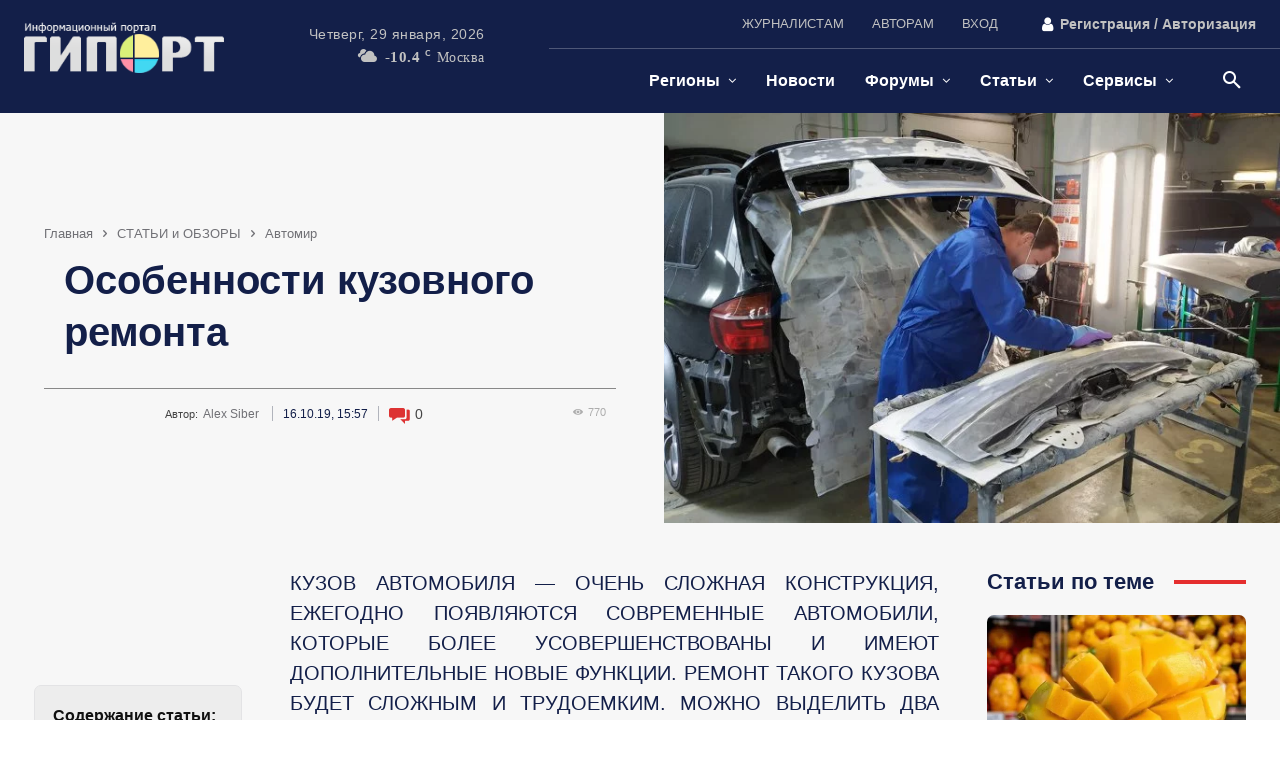

--- FILE ---
content_type: text/html; charset=UTF-8
request_url: https://giport.ru/sovet/126512
body_size: 80657
content:
<!doctype html ><html lang="ru-RU"><head><script data-no-optimize="1">var litespeed_docref=sessionStorage.getItem("litespeed_docref");litespeed_docref&&(Object.defineProperty(document,"referrer",{get:function(){return litespeed_docref}}),sessionStorage.removeItem("litespeed_docref"));</script> <meta charset="UTF-8" /><title>&#8203;Особенности кузовного ремонта -</title><meta name="viewport" content="width=device-width, initial-scale=1.0"><link rel="pingback" href="https://giport.ru/xmlrpc.php" /><meta name='robots' content='index, follow, max-image-preview:large, max-snippet:-1, max-video-preview:-1' /><meta name="description" content="Кузов автомобиля - очень сложная конструкция, ежегодно появляются современные автомобили, которые более усовершенствованы и имеют дополнительные новые" /><link rel="canonical" href="https://giport.ru/sovet/126512" /><meta property="og:locale" content="ru_RU" /><meta property="og:type" content="article" /><meta property="og:title" content="&#8203;Особенности кузовного ремонта -" /><meta property="og:description" content="Кузов автомобиля - очень сложная конструкция, ежегодно появляются современные автомобили, которые более усовершенствованы и имеют дополнительные новые" /><meta property="og:url" content="https://giport.ru/sovet/126512" /><meta property="og:site_name" content="ГИПОРТ Новости" /><meta property="article:published_time" content="2019-10-16T12:57:00+00:00" /><meta property="article:modified_time" content="2021-06-16T11:02:19+00:00" /><meta property="og:image" content="https://giport.ru/wp-content/uploads/2021/06/161458_10.jpg" /><meta property="og:image:width" content="660" /><meta property="og:image:height" content="439" /><meta property="og:image:type" content="image/jpeg" /><meta name="author" content="Alex Siber" /> <script type="application/ld+json" class="yoast-schema-graph">{"@context":"https://schema.org","@graph":[{"@type":"NewsArticle","@id":"https://giport.ru/sovet/126512#article","isPartOf":{"@id":"https://giport.ru/sovet/126512"},"author":{"name":"Alex Siber","@id":"https://giport.ru/#/schema/person/d79349114edfbe804a4b010c8034b652"},"headline":"&#8203;Особенности кузовного ремонта","datePublished":"2019-10-16T12:57:00+00:00","dateModified":"2021-06-16T11:02:19+00:00","mainEntityOfPage":{"@id":"https://giport.ru/sovet/126512"},"wordCount":363,"commentCount":0,"publisher":{"@id":"https://giport.ru/#organization"},"image":{"@id":"https://giport.ru/sovet/126512#primaryimage"},"thumbnailUrl":"https://giport.ru/wp-content/uploads/2021/06/161458_10.jpg","articleSection":["Автомир","Ремонт и обслуживание авто","СТАТЬИ и ОБЗОРЫ"],"inLanguage":"ru-RU","potentialAction":[{"@type":"CommentAction","name":"Comment","target":["https://giport.ru/sovet/126512#respond"]}]},{"@type":"WebPage","@id":"https://giport.ru/sovet/126512","url":"https://giport.ru/sovet/126512","name":"&#8203;Особенности кузовного ремонта -","isPartOf":{"@id":"https://giport.ru/#website"},"primaryImageOfPage":{"@id":"https://giport.ru/sovet/126512#primaryimage"},"image":{"@id":"https://giport.ru/sovet/126512#primaryimage"},"thumbnailUrl":"https://giport.ru/wp-content/uploads/2021/06/161458_10.jpg","datePublished":"2019-10-16T12:57:00+00:00","dateModified":"2021-06-16T11:02:19+00:00","description":"Кузов автомобиля - очень сложная конструкция, ежегодно появляются современные автомобили, которые более усовершенствованы и имеют дополнительные новые","breadcrumb":{"@id":"https://giport.ru/sovet/126512#breadcrumb"},"inLanguage":"ru-RU","potentialAction":[{"@type":"ReadAction","target":["https://giport.ru/sovet/126512"]}]},{"@type":"ImageObject","inLanguage":"ru-RU","@id":"https://giport.ru/sovet/126512#primaryimage","url":"https://giport.ru/wp-content/uploads/2021/06/161458_10.jpg","contentUrl":"https://giport.ru/wp-content/uploads/2021/06/161458_10.jpg","width":660,"height":439},{"@type":"BreadcrumbList","@id":"https://giport.ru/sovet/126512#breadcrumb","itemListElement":[{"@type":"ListItem","position":1,"name":"Home","item":"https://giport.ru/"},{"@type":"ListItem","position":2,"name":"СТАТЬИ и ОБЗОРЫ","item":"https://giport.ru/sovet"},{"@type":"ListItem","position":3,"name":"Автомир","item":"https://giport.ru/sovet/auto-world-tips"},{"@type":"ListItem","position":4,"name":"Ремонт и обслуживание авто","item":"https://giport.ru/sovet/auto-world-tips/tips-car-repair"},{"@type":"ListItem","position":5,"name":"&#8203;Особенности кузовного ремонта"}]},{"@type":"WebSite","@id":"https://giport.ru/#website","url":"https://giport.ru/","name":"ГИПОРТ Новости","description":"Оперативные новости о событиях в мире, России, регионах и Нижнем Новгороде | Статьи, обзоры, форумы | Сотрудничество с авторами ₽","publisher":{"@id":"https://giport.ru/#organization"},"alternateName":"ИА ГИПОРТ","potentialAction":[{"@type":"SearchAction","target":{"@type":"EntryPoint","urlTemplate":"https://giport.ru/?s={search_term_string}"},"query-input":{"@type":"PropertyValueSpecification","valueRequired":true,"valueName":"search_term_string"}}],"inLanguage":"ru-RU"},{"@type":"Organization","@id":"https://giport.ru/#organization","name":"ГИПОРТ Новости","alternateName":"ИА ГИПОРТ","url":"https://giport.ru/","logo":{"@type":"ImageObject","inLanguage":"ru-RU","@id":"https://giport.ru/#/schema/logo/image/","url":"https://giport.ru/wp-content/uploads/2024/11/flaer_giport_1280x720_gerl1.webp","contentUrl":"https://giport.ru/wp-content/uploads/2024/11/flaer_giport_1280x720_gerl1.webp","width":1280,"height":720,"caption":"ГИПОРТ Новости"},"image":{"@id":"https://giport.ru/#/schema/logo/image/"},"sameAs":["https://vk.com/giport"]},{"@type":"Person","@id":"https://giport.ru/#/schema/person/d79349114edfbe804a4b010c8034b652","name":"Alex Siber","image":{"@type":"ImageObject","inLanguage":"ru-RU","@id":"https://giport.ru/#/schema/person/image/","url":"//giport.ru/wp-content/uploads/wpforo/avatars/alex_2.jpg","contentUrl":"//giport.ru/wp-content/uploads/wpforo/avatars/alex_2.jpg","caption":"Alex Siber"},"url":"https://giport.ru/author/alex"}]}</script> <link rel='dns-prefetch' href='//giport.ru' /><link rel='preconnect' href='https://giport.ru' /><link data-optimized="2" rel="stylesheet" href="https://giport.ru/wp-content/litespeed/css/8efca1d0a8e4b89936f1ab5c76528a82.css?ver=c659d" /> <script type="litespeed/javascript" data-src="https://giport.ru/wp-includes/js/jquery/jquery.min.js" id="jquery-core-js"></script> <meta name="generator" content="webp-uploads 2.6.1"> <script type="litespeed/javascript">window.tdb_global_vars={"wpRestUrl":"https:\/\/giport.ru\/wp-json\/","permalinkStructure":"\/%category%\/%postname%"};window.tdb_p_autoload_vars={"isAjax":!1,"isAdminBarShowing":!1,"autoloadStatus":"off","origPostEditUrl":null}</script>  <script id="td-generated-header-js" type="litespeed/javascript">var tdBlocksArray=[];function tdBlock(){this.id='';this.block_type=1;this.atts='';this.td_column_number='';this.td_current_page=1;this.post_count=0;this.found_posts=0;this.max_num_pages=0;this.td_filter_value='';this.is_ajax_running=!1;this.td_user_action='';this.header_color='';this.ajax_pagination_infinite_stop=''}(function(){var htmlTag=document.getElementsByTagName("html")[0];if(navigator.userAgent.indexOf("MSIE 10.0")>-1){htmlTag.className+=' ie10'}
if(!!navigator.userAgent.match(/Trident.*rv\:11\./)){htmlTag.className+=' ie11'}
if(navigator.userAgent.indexOf("Edge")>-1){htmlTag.className+=' ieEdge'}
if(/(iPad|iPhone|iPod)/g.test(navigator.userAgent)){htmlTag.className+=' td-md-is-ios'}
var user_agent=navigator.userAgent.toLowerCase();if(user_agent.indexOf("android")>-1){htmlTag.className+=' td-md-is-android'}
if(-1!==navigator.userAgent.indexOf('Mac OS X')){htmlTag.className+=' td-md-is-os-x'}
if(/chrom(e|ium)/.test(navigator.userAgent.toLowerCase())){htmlTag.className+=' td-md-is-chrome'}
if(-1!==navigator.userAgent.indexOf('Firefox')){htmlTag.className+=' td-md-is-firefox'}
if(-1!==navigator.userAgent.indexOf('Safari')&&-1===navigator.userAgent.indexOf('Chrome')){htmlTag.className+=' td-md-is-safari'}
if(-1!==navigator.userAgent.indexOf('IEMobile')){htmlTag.className+=' td-md-is-iemobile'}})();var tdLocalCache={};(function(){"use strict";tdLocalCache={data:{},remove:function(resource_id){delete tdLocalCache.data[resource_id]},exist:function(resource_id){return tdLocalCache.data.hasOwnProperty(resource_id)&&tdLocalCache.data[resource_id]!==null},get:function(resource_id){return tdLocalCache.data[resource_id]},set:function(resource_id,cachedData){tdLocalCache.remove(resource_id);tdLocalCache.data[resource_id]=cachedData}}})();var td_viewport_interval_list=[{"limitBottom":767,"sidebarWidth":228},{"limitBottom":1018,"sidebarWidth":300},{"limitBottom":1140,"sidebarWidth":324}];var tds_general_modal_image="yes";var tdc_is_installed="yes";var tdc_domain_active=!1;var td_ajax_url="https:\/\/giport.ru\/wp-admin\/admin-ajax.php?td_theme_name=Newspaper&v=12.7.1";var td_get_template_directory_uri="https:\/\/giport.ru\/wp-content\/plugins\/td-composer\/legacy\/common";var tds_snap_menu="";var tds_logo_on_sticky="";var tds_header_style="";var td_please_wait="\u041f\u043e\u0436\u0430\u043b\u0443\u0439\u0441\u0442\u0430, \u043f\u043e\u0434\u043e\u0436\u0434\u0438\u0442\u0435...";var td_email_user_pass_incorrect="\u041d\u0435\u0432\u0435\u0440\u043d\u043e\u0435 \u0438\u043c\u044f \u043f\u043e\u043b\u044c\u0437\u043e\u0432\u0430\u0442\u0435\u043b\u044f \u0438\u043b\u0438 \u043f\u0430\u0440\u043e\u043b\u044c!";var td_email_user_incorrect="\u041d\u0435\u0432\u0435\u0440\u043d\u044b\u0439 \u0430\u0434\u0440\u0435\u0441 \u044d\u043b\u0435\u043a\u0442\u0440\u043e\u043d\u043d\u043e\u0439 \u043f\u043e\u0447\u0442\u044b \u0438\u043b\u0438 \u043f\u0430\u0440\u043e\u043b\u044c!";var td_email_incorrect="\u041d\u0435\u0432\u0435\u0440\u043d\u044b\u0439 \u0430\u0434\u0440\u0435\u0441 \u044d\u043b\u0435\u043a\u0442\u0440\u043e\u043d\u043d\u043e\u0439 \u043f\u043e\u0447\u0442\u044b!";var td_user_incorrect="Username incorrect!";var td_email_user_empty="Email or username empty!";var td_pass_empty="Pass empty!";var td_pass_pattern_incorrect="Invalid Pass Pattern!";var td_retype_pass_incorrect="Retyped Pass incorrect!";var tds_more_articles_on_post_enable="";var tds_more_articles_on_post_time_to_wait="";var tds_more_articles_on_post_pages_distance_from_top=0;var tds_captcha="";var tds_theme_color_site_wide="#e52e2e";var tds_smart_sidebar="enabled";var tdThemeName="Newspaper";var tdThemeNameWl="Newspaper";var td_magnific_popup_translation_tPrev="\u041f\u0440\u0435\u0434\u044b\u0434\u0443\u0449\u0438\u0439 (\u041a\u043d\u043e\u043f\u043a\u0430 \u0432\u043b\u0435\u0432\u043e)";var td_magnific_popup_translation_tNext="\u0421\u043b\u0435\u0434\u0443\u044e\u0449\u0438\u0439 (\u041a\u043d\u043e\u043f\u043a\u0430 \u0432\u043f\u0440\u0430\u0432\u043e)";var td_magnific_popup_translation_tCounter="%curr% \u0438\u0437 %total%";var td_magnific_popup_translation_ajax_tError="\u0421\u043e\u0434\u0435\u0440\u0436\u0438\u043c\u043e\u0435 %url% \u043d\u0435 \u043c\u043e\u0436\u0435\u0442 \u0431\u044b\u0442\u044c \u0437\u0430\u0433\u0440\u0443\u0436\u0435\u043d\u043e.";var td_magnific_popup_translation_image_tError="\u0418\u0437\u043e\u0431\u0440\u0430\u0436\u0435\u043d\u0438\u0435 #%curr% \u043d\u0435 \u0443\u0434\u0430\u043b\u043e\u0441\u044c \u0437\u0430\u0433\u0440\u0443\u0437\u0438\u0442\u044c.";var tdBlockNonce="ba414063f1";var tdMobileMenu="disabled";var tdMobileSearch="enabled";var tdDateNamesI18n={"month_names":["\u042f\u043d\u0432\u0430\u0440\u044c","\u0424\u0435\u0432\u0440\u0430\u043b\u044c","\u041c\u0430\u0440\u0442","\u0410\u043f\u0440\u0435\u043b\u044c","\u041c\u0430\u0439","\u0418\u044e\u043d\u044c","\u0418\u044e\u043b\u044c","\u0410\u0432\u0433\u0443\u0441\u0442","\u0421\u0435\u043d\u0442\u044f\u0431\u0440\u044c","\u041e\u043a\u0442\u044f\u0431\u0440\u044c","\u041d\u043e\u044f\u0431\u0440\u044c","\u0414\u0435\u043a\u0430\u0431\u0440\u044c"],"month_names_short":["\u042f\u043d\u0432","\u0424\u0435\u0432","\u041c\u0430\u0440","\u0410\u043f\u0440","\u041c\u0430\u0439","\u0418\u044e\u043d","\u0418\u044e\u043b","\u0410\u0432\u0433","\u0421\u0435\u043d","\u041e\u043a\u0442","\u041d\u043e\u044f","\u0414\u0435\u043a"],"day_names":["\u0412\u043e\u0441\u043a\u0440\u0435\u0441\u0435\u043d\u044c\u0435","\u041f\u043e\u043d\u0435\u0434\u0435\u043b\u044c\u043d\u0438\u043a","\u0412\u0442\u043e\u0440\u043d\u0438\u043a","\u0421\u0440\u0435\u0434\u0430","\u0427\u0435\u0442\u0432\u0435\u0440\u0433","\u041f\u044f\u0442\u043d\u0438\u0446\u0430","\u0421\u0443\u0431\u0431\u043e\u0442\u0430"],"day_names_short":["\u0412\u0441","\u041f\u043d","\u0412\u0442","\u0421\u0440","\u0427\u0442","\u041f\u0442","\u0421\u0431"]};var tdb_modal_confirm="\u0441\u043e\u0445\u0440\u0430\u043d\u044f\u0442\u044c";var tdb_modal_cancel="\u043e\u0442\u043c\u0435\u043d\u0430";var tdb_modal_confirm_alt="\u0434\u0430";var tdb_modal_cancel_alt="\u043d\u0435\u0442";var td_deploy_mode="deploy";var td_ad_background_click_link="";var td_ad_background_click_target=""</script>  <script type="litespeed/javascript">(function(m,e,t,r,i,k,a){m[i]=m[i]||function(){(m[i].a=m[i].a||[]).push(arguments)};m[i].l=1*new Date();for(var j=0;j<document.scripts.length;j++){if(document.scripts[j].src===r){return}}
k=e.createElement(t),a=e.getElementsByTagName(t)[0],k.async=1,k.src=r,a.parentNode.insertBefore(k,a)})(window,document,'script','https://mc.yandex.ru/metrika/tag.js?id=650745','ym');ym(650745,'init',{ssr:!0,clickmap:!0,accurateTrackBounce:!0,trackLinks:!0})</script> <noscript><div><img src="https://mc.yandex.ru/watch/650745" style="position:absolute; left:-9999px;" alt="" /></div></noscript> <script type="litespeed/javascript">window.yaContextCb=window.yaContextCb||[]</script> <script src="https://yandex.ru/ads/system/context.js" async></script>  <script type="litespeed/javascript" data-src="//s.luxcdn.com/t/229947/360_light.js"></script><link rel="icon" href="https://giport.ru/wp-content/uploads/2024/09/logo_giport_2024_favikon_16x16_4.png" sizes="32x32" /><link rel="icon" href="https://giport.ru/wp-content/uploads/2024/09/logo_giport_2024_favikon_16x16_4.png" sizes="192x192" /><link rel="apple-touch-icon" href="https://giport.ru/wp-content/uploads/2024/09/logo_giport_2024_favikon_16x16_4.png" /><meta name="msapplication-TileImage" content="https://giport.ru/wp-content/uploads/2024/09/logo_giport_2024_favikon_16x16_4.png" /><style id="tdw-css-placeholder"></style></head><body class="wp-singular post-template-default single single-post postid-234364 single-format-standard wp-theme-Newspaper wp-child-theme-Newspaper-child 126512 global-block-template-1 tdb_template_616406 wpf-default wpft- wpf-guest wpfu-group-4 wpf-theme-2022 wpf-is_standalone-0 wpf-boardid-0 is_wpforo_page-0 is_wpforo_url-0 is_wpforo_shortcode_page-0 tdb-template  tdc-header-template  tdc-footer-template td-full-layout" itemscope="itemscope" itemtype="https://schema.org/WebPage">
 <script type="litespeed/javascript" data-src="https://www.googletagmanager.com/gtag/js?id=G-QFYVBKFXMZ"></script> <script type="litespeed/javascript">window.dataLayer=window.dataLayer||[];function gtag(){dataLayer.push(arguments)}gtag('js',new Date());gtag('config','G-QFYVBKFXMZ')</script> <div class="td-scroll-up" data-style="style1"><i class="td-icon-menu-up"></i></div><div class="td-search-background" style="visibility:hidden"></div><div class="td-search-wrap-mob" style="visibility:hidden"><div class="td-drop-down-search"><form method="get" class="td-search-form" action="https://giport.ru/"><div class="td-search-close">
<span><i class="td-icon-close-mobile"></i></span></div><div role="search" class="td-search-input">
<span>Поиск</span>
<input id="td-header-search-mob" type="text" value="" name="s" autocomplete="off" /></div></form><div id="td-aj-search-mob" class="td-ajax-search-flex"></div></div></div><div id="td-outer-wrap" class="td-theme-wrap"><div class="td-header-template-wrap" style="position: relative"><div class="td-header-mobile-wrap "><div id="login-form" class="white-popup-block mfp-hide mfp-with-anim td-login-modal-wrap"><div class="td-login-wrap">
<a href="#" aria-label="Back" class="td-back-button"><i class="td-icon-modal-back"></i></a><div id="td-login-div" class="td-login-form-div td-display-block"><div class="td-login-panel-title">войти в систему</div><div class="td-login-panel-descr">Добро пожаловать! Войдите в свою учётную запись</div><div class="td_display_err"></div><form id="loginForm" action="#" method="post"><div class="td-login-inputs"><input class="td-login-input" autocomplete="username" type="text" name="login_email" id="login_email" value="" required><label for="login_email">Ваше имя пользователя</label></div><div class="td-login-inputs"><input class="td-login-input" autocomplete="current-password" type="password" name="login_pass" id="login_pass" value="" required><label for="login_pass">Ваш пароль</label></div>
<input type="button"  name="login_button" id="login_button" class="wpb_button btn td-login-button" value="авторизоваться"></form><div class="td-login-info-text"><a href="#" id="forgot-pass-link">Забыли пароль? получить помощь</a></div>
<a id="register-link">Создать учетную запись</a><div class="td-login-info-text"><a class="privacy-policy-link" href="https://giport.ru/privacy-policy">Политика конфиденциальности</a></div></div><div id="td-register-div" class="td-login-form-div td-display-none td-login-modal-wrap"><div class="td-login-panel-title">Создать учетную запись</div><div class="td-login-panel-descr">Добро пожаловать! зарегистрировать аккаунт</div><div class="td_display_err"></div><form id="registerForm" action="#" method="post"><div class="td-login-inputs"><input class="td-login-input" type="email" name="register_email" id="register_email" value="" required><label for="register_email">Ваш адрес электронной почты</label></div><div class="td-login-inputs"><input class="td-login-input" type="text" name="register_user" id="register_user" value="" required><label for="register_user">Ваше имя пользователя</label></div>
<input type="button" name="register_button" id="register_button" class="wpb_button btn td-login-button" value="Регистрация"></form><div class="td-login-info-text">Пароль будет выслан Вам по электронной почте.</div><div class="td-login-info-text"><a class="privacy-policy-link" href="https://giport.ru/privacy-policy">Политика конфиденциальности</a></div></div><div id="td-forgot-pass-div" class="td-login-form-div td-display-none"><div class="td-login-panel-title">восстановление пароля</div><div class="td-login-panel-descr">Восстановите свой пароль</div><div class="td_display_err"></div><form id="forgotpassForm" action="#" method="post"><div class="td-login-inputs"><input class="td-login-input" type="text" name="forgot_email" id="forgot_email" value="" required><label for="forgot_email">Ваш адрес электронной почты</label></div>
<input type="button" name="forgot_button" id="forgot_button" class="wpb_button btn td-login-button" value="отправить мой пароль"></form><div class="td-login-info-text">Пароль будет выслан Вам по электронной почте.</div></div></div></div><div id="tdi_1" class="tdc-zone"><div class="tdc_zone tdi_2  wpb_row td-pb-row tdc-element-style"  ><style scoped>.tdi_2{min-height:0}.tdi_2>.td-element-style:after{content:''!important;width:100%!important;height:100%!important;position:absolute!important;top:0!important;left:0!important;z-index:0!important;display:block!important;background-color:var(--base-color-1)!important}.td-header-mobile-wrap{position:relative;width:100%}@media (max-width:767px){.tdi_2:before{content:'';display:block;width:100vw;height:100%;position:absolute;left:50%;transform:translateX(-50%);box-shadow:0px 2px 10px 0px rgba(0,0,0,0.09);z-index:20;pointer-events:none}@media (max-width:767px){.tdi_2:before{width:100%}}}@media (max-width:767px){.tdi_2{border-color:var(--accent-color-1)!important;border-style:solid!important;border-width:0px 0px 2px 0px!important}}</style><div class="tdi_1_rand_style td-element-style" ></div><div id="tdi_3" class="tdc-row"><div class="vc_row tdi_4  wpb_row td-pb-row" ><style scoped>.tdi_4,.tdi_4 .tdc-columns{min-height:0}#tdi_3.tdc-row[class*='stretch_row']>.td-pb-row>.td-element-style,#tdi_3.tdc-row[class*='stretch_row']>.td-pb-row>.tdc-video-outer-wrapper{width:100%!important}.tdi_4,.tdi_4 .tdc-columns{display:block}.tdi_4 .tdc-columns{width:100%}.tdi_4:before,.tdi_4:after{display:table}@media (max-width:767px){.tdi_4,.tdi_4 .tdc-columns{display:flex;flex-direction:row;flex-wrap:nowrap;justify-content:flex-start;align-items:center}.tdi_4 .tdc-columns{width:100%}.tdi_4:before,.tdi_4:after{display:none}@media (min-width:768px){.tdi_4{margin-left:-0px;margin-right:-0px}.tdi_4 .tdc-row-video-background-error,.tdi_4>.vc_column,.tdi_4>.tdc-columns>.vc_column{padding-left:0px;padding-right:0px}}}@media (max-width:767px){.tdi_4{padding-top:7px!important;padding-bottom:7px!important}}</style><div class="vc_column tdi_6  wpb_column vc_column_container tdc-column td-pb-span12"><style scoped>.tdi_6{vertical-align:baseline}.tdi_6>.wpb_wrapper,.tdi_6>.wpb_wrapper>.tdc-elements{display:block}.tdi_6>.wpb_wrapper>.tdc-elements{width:100%}.tdi_6>.wpb_wrapper>.vc_row_inner{width:auto}.tdi_6>.wpb_wrapper{width:auto;height:auto}@media (max-width:767px){.tdi_6>.wpb_wrapper,.tdi_6>.wpb_wrapper>.tdc-elements{display:flex;flex-direction:row;flex-wrap:nowrap;justify-content:flex-start;align-items:center}.tdi_6>.wpb_wrapper>.tdc-elements{width:100%}.tdi_6>.wpb_wrapper>.vc_row_inner{width:auto}.tdi_6>.wpb_wrapper{width:100%;height:100%}}@media (max-width:767px){.tdi_6{display:inline-block!important}}</style><div class="wpb_wrapper" ><div class="tdm_block td_block_wrap td_block_wrap tdm_block_popup tdi_7 td-pb-border-top td_block_template_1"  data-td-block-uid="tdi_7" ><style>.tdi_7{margin-bottom:0px!important;padding-top:5px!important;padding-right:5px!important;padding-bottom:6px!important;padding-left:5px!important;border-color:rgba(255,255,255,0.15)!important;border-style:solid!important;border-width:0!important}@media (min-width:1019px) and (max-width:1140px){.tdi_7{margin-right:0px!important}}@media (min-width:768px) and (max-width:1018px){.tdi_7{margin-right:0px!important;margin-left:6px!important;padding-top:2px!important;padding-right:6px!important;padding-bottom:4px!important;padding-left:0px!important}}@media (max-width:767px){.tdi_7{margin-left:190px!important;justify-content:flex-end!important;text-align:right!important}}</style><style>.tdm-popup-modal-prevent-scroll{overflow:hidden}.tdm-popup-modal-wrap,.tdm-popup-modal-bg{top:0;left:0;width:100%;height:100%}.tdm-popup-modal-wrap{position:fixed;display:flex;z-index:10002}.tdm-popup-modal-bg{position:absolute}.tdm-popup-modal{display:flex;flex-direction:column;position:relative;background-color:#fff;width:700px;max-width:100%;max-height:100%;border-radius:3px;overflow:hidden;z-index:1}.tdm-pm-header{display:flex;align-items:center;width:100%;padding:19px 25px 16px;z-index:10}.tdm-pmh-title{margin:0;padding:0;font-size:18px;line-height:1.2;font-weight:600;color:#1D2327}a.tdm-pmh-title:hover{color:var(--td_theme_color,#4db2ec)}.tdm-pmh-close{position:relative;margin-left:auto;font-size:14px;color:#878d93;cursor:pointer}.tdm-pmh-close *{pointer-events:none}.tdm-pmh-close svg{width:14px;fill:#878d93}.tdm-pmh-close:hover{color:#000}.tdm-pmh-close:hover svg{fill:#000}.tdm-pm-body{flex:1;padding:30px 25px;overflow:auto;overflow-x:hidden}.tdm-pm-body>p:empty{display:none}.tdm-pm-body .tdc-row:not([class*='stretch_row_']),.tdm-pm-body .tdc-row-composer:not([class*='stretch_row_']){width:auto!important;max-width:1240px}.tdm-popup-modal-over-screen,.tdm-popup-modal-over-screen .tdm-pm-body .tdb_header_search .tdb-search-form,.tdm-popup-modal-over-screen .tdm-pm-body .tdb_header_logo .tdb-logo-a,.tdm-popup-modal-over-screen .tdm-pm-body .tdb_header_logo h1{pointer-events:none}.tdm-popup-modal-over-screen .tdm-btn{pointer-events:none!important}.tdm-popup-modal-over-screen .tdm-popup-modal-bg{opacity:0;transition:opacity .2s ease-in}.tdm-popup-modal-over-screen.tdm-popup-modal-open .tdm-popup-modal-bg{opacity:1;transition:opacity .2s ease-out}.tdm-popup-modal-over-screen.tdm-popup-modal-open .tdm-popup-modal,.tdm-popup-modal-over-screen.tdm-popup-modal-open .tdm-pm-body .tdb_header_search .tdb-search-form,.tdm-popup-modal-over-screen.tdm-popup-modal-open .tdm-pm-body .tdb_header_logo .tdb-logo-a,.tdm-popup-modal-over-screen.tdm-popup-modal-open .tdm-pm-body .tdb_header_logo h1{pointer-events:auto}.tdm-popup-modal-over-screen.tdm-popup-modal-open .tdm-btn{pointer-events:auto!important}.tdm-popup-modal:hover .td-admin-edit{display:block;z-index:11}body .tdi_7{display:inline-block;float:right;clear:none}body .tdi_7 .tds-button{text-align:right}#tdm-popup-modal-td-free-mobile-modal{align-items:flex-start;justify-content:center}#tdm-popup-modal-td-free-mobile-modal.tdm-popup-modal-over-screen .tdm-popup-modal{opacity:0;transform:scale(.95);transition:opacity .2s ease-in,transform .2s ease-in}#tdm-popup-modal-td-free-mobile-modal.tdm-popup-modal-over-screen.tdm-popup-modal-open .tdm-popup-modal{opacity:1;transform:scale(1);transition:opacity .2s ease-out,transform .2s ease-out}#tdm-popup-modal-td-free-mobile-modal .tdm-popup-modal{width:1000px;border-radius:0px;box-shadow:0px 3px 16px 0px rgba(30,61,188,0.12)}#tdm-popup-modal-td-free-mobile-modal .tdm-pm-header{display:flex;position:absolute;top:0;left:0;pointer-events:none;padding:15px 40px 0px 0px;border-width:0px;border-style:solid;border-color:#EBEBEB}#tdm-popup-modal-td-free-mobile-modal.tdm-popup-modal-over-screen.tdm-popup-modal-open .tdm-pmh-close{pointer-events:auto}#tdm-popup-modal-td-free-mobile-modal .tdm-pmh-close{font-size:16px;top:0px;color:var(--light-gray)}#tdm-popup-modal-td-free-mobile-modal .tdm-pmh-close svg{width:16px;fill:var(--light-gray)}#tdm-popup-modal-td-free-mobile-modal .tdm-pm-body{padding:0px}#tdm-popup-modal-td-free-mobile-modal .tdm-pmh-close:hover{color:var(--accent-color-1)}#tdm-popup-modal-td-free-mobile-modal .tdm-pmh-close:hover svg{fill:var(--accent-color-1)}@media (min-width:783px){.admin-bar .tdm-popup-modal-wrap{padding-top:32px}}@media (max-width:782px){.admin-bar .tdm-popup-modal-wrap{padding-top:46px}}@media (min-width:1141px){.tdm-pm-body .tdc-row:not([class*='stretch_row_']),.tdm-pm-body .tdc-row-composer:not([class*='stretch_row_']){padding-left:24px;padding-right:24px}}@media (min-width:1019px) and (max-width:1140px){.tdm-pm-body .tdc-row:not([class*='stretch_row_']),.tdm-pm-body .tdc-row-composer:not([class*='stretch_row_']){padding-left:20px;padding-right:20px}}@media (max-width:767px){.tdm-pm-body .tdc-row:not([class*='stretch_row_']){padding-left:20px;padding-right:20px}}@media (min-width:1019px) and (max-width:1140px){#tdm-popup-modal-td-free-mobile-modal .tdm-popup-modal{width:80%}#tdm-popup-modal-td-free-mobile-modal .tdm-pm-header{border-width:0px;border-style:solid;border-color:#EBEBEB}}@media (min-width:768px) and (max-width:1018px){#tdm-popup-modal-td-free-mobile-modal .tdm-popup-modal{width:92%}#tdm-popup-modal-td-free-mobile-modal .tdm-pm-header{border-width:0px;border-style:solid;border-color:#EBEBEB}}@media (max-width:767px){#tdm-popup-modal-td-free-mobile-modal .tdm-popup-modal{width:92%}#tdm-popup-modal-td-free-mobile-modal .tdm-pm-header{padding:15px 20px 0px 0px;border-width:0px;border-style:solid;border-color:#EBEBEB}}</style><style>body .tdi_8 .tdm-btn-text,body .tdi_8 i{color:#ffffff}body .tdi_8 svg{fill:#ffffff;fill:#ffffff}body .tdi_8 svg *{fill:inherit;fill:inherit}body .tdi_8 i{color:#ffffff;-webkit-text-fill-color:unset;background:transparent}body .tdi_8:hover i{color:var(--accent-color-1);-webkit-text-fill-color:unset;background:transparent;transition:none}body .tdi_8:hover svg{fill:var(--accent-color-1)}body .tdi_8:hover svg *{fill:inherit}.tdi_8 svg{width:24px;height:auto}.tdi_8 .tdm-btn-icon:last-child{margin-left:0px}@media (min-width:768px) and (max-width:1018px){.tdi_8 svg{width:20px;height:auto}.tdi_8 .tdm-btn-icon:last-child{margin-left:6px}}@media (max-width:767px){.tdi_8 svg{width:30px;height:auto}}</style><div class="tds-button td-fix-index"><a href="#"  title="" class="tds-button5 tdm-btn tdm-btn-lg tdi_8 " ><span class="tdm-btn-text"></span><span class="tdm-btn-icon tdm-btn-icon-svg" ><svg version="1.1" xmlns="http://www.w3.org/2000/svg" viewBox="0 0 1024 1024"><path d="M931.901 316.261h-839.803v-82.104h839.803v82.104zM931.881 562.246h-839.741v-82.145h839.741v82.145zM931.881 808.119h-839.762v-82.115h839.762v82.115z"></path></svg></span></a></div><div id="tdm-popup-modal-td-free-mobile-modal" class="tdm-popup-modal-wrap tdm-popup-modal-over-screen" style="display:none;" ><div class="tdm-popup-modal-bg"></div><div class="tdm-popup-modal td-theme-wrap"><div class="tdm-pm-header"><div class="tdm-pmh-close" ><i class="td-icon-modal-close"></i></div></div><div class="tdm-pm-body"><div id="tdi_9" class="tdc-zone"><div class="tdc_zone tdi_10  wpb_row td-pb-row"  ><style scoped>.tdi_10{min-height:0}</style><div id="tdi_11" class="tdc-row"><div class="vc_row tdi_12  wpb_row td-pb-row tdc-element-style" ><style scoped>.tdi_12,.tdi_12 .tdc-columns{min-height:0}.tdi_12>.td-element-style:after{content:''!important;width:100%!important;height:100%!important;position:absolute!important;top:0!important;left:0!important;z-index:0!important;display:block!important;background-color:var(--base-color-1)!important}.tdi_12,.tdi_12 .tdc-columns{display:block}.tdi_12 .tdc-columns{width:100%}.tdi_12:before,.tdi_12:after{display:table}@media (min-width:768px){.tdi_12{margin-left:-0px;margin-right:-0px}.tdi_12 .tdc-row-video-background-error,.tdi_12>.vc_column,.tdi_12>.tdc-columns>.vc_column{padding-left:0px;padding-right:0px}}@media (max-width:767px){.tdi_12,.tdi_12 .tdc-columns{display:flex;flex-direction:column;flex-wrap:nowrap;justify-content:space-between;align-items:flex-start}.tdi_12 .tdc-columns{width:100%}.tdi_12:before,.tdi_12:after{display:none}}.tdi_12{padding-top:40px!important;padding-right:10px!important;padding-bottom:24px!important;padding-left:10px!important;border-color:var(--custom-accent-3)!important;border-style:solid!important;border-width:0!important;position:relative}.tdi_12 .td_block_wrap{text-align:left}@media (min-width:1019px) and (max-width:1140px){.tdi_12{padding-top:20px!important;padding-right:20px!important;padding-bottom:30px!important;padding-left:20px!important;width:100%!important}}@media (min-width:768px) and (max-width:1018px){.tdi_12{padding-top:20px!important;padding-right:20px!important;padding-bottom:30px!important;padding-left:20px!important;width:100%!important}}@media (max-width:767px){.tdi_12{padding-right:0px!important;padding-bottom:24px!important;padding-left:0px!important;width:100%!important}}</style><div class="tdi_11_rand_style td-element-style" ><style>.tdi_11_rand_style{background-color:#ffffff!important}</style></div><div class="vc_column tdi_14  wpb_column vc_column_container tdc-column td-pb-span12"><style scoped>.tdi_14{vertical-align:baseline}.tdi_14>.wpb_wrapper,.tdi_14>.wpb_wrapper>.tdc-elements{display:block}.tdi_14>.wpb_wrapper>.tdc-elements{width:100%}.tdi_14>.wpb_wrapper>.vc_row_inner{width:auto}.tdi_14>.wpb_wrapper{width:auto;height:auto}</style><div class="wpb_wrapper" > <script type="litespeed/javascript">var tdb_login_sing_in_shortcode="on"</script> <div class="td_block_wrap tdb_header_user tdi_15 td-pb-border-top td_block_template_1 tdb-header-align"  data-td-block-uid="tdi_15" ><style>.tdi_15{margin-bottom:30px!important}@media (min-width:768px) and (max-width:1018px){.tdi_15{margin-right:5px!important;margin-left:5px!important;padding-right:5px!important;padding-left:5px!important}}</style><style>.tdb-header-align{vertical-align:middle}.tdb_header_user{margin-bottom:0;clear:none}.tdb_header_user .tdb-block-inner{display:flex;align-items:center}.tdb_header_user .tdb-head-usr-item{font-family:var(--td_default_google_font_1,'Open Sans','Open Sans Regular',sans-serif);font-size:11px;line-height:1;color:#000}.tdb_header_user .tdb-head-usr-item:hover{color:var(--td_theme_color,#4db2ec)}.tdb_header_user .tdb-head-usr-avatar{position:relative;width:20px;height:0;padding-bottom:20px;margin-right:6px;background-size:cover;background-position:center center}.tdb_header_user .tdb-head-usr-name{margin-right:16px;font-weight:700}.tdb_header_user .tdb-head-usr-log{display:flex;align-items:center}.tdb_header_user .tdb-head-usr-log i{font-size:10px}.tdb_header_user .tdb-head-usr-log-icon{position:relative}.tdb_header_user .tdb-head-usr-log-icon-svg{line-height:0}.tdb_header_user .tdb-head-usr-log-icon-svg svg{width:10px;height:auto}.tdc-row .tdi_15 .tdb-block-inner{justify-content:center}.tdc-row .tdi_15 .tdb-head-usr-avatar{width:35px;padding-bottom:35px;margin-right:5px;border-radius:50px}.tdc-row .tdi_15 .tdb-head-usr-log i{font-size:25px;color:#ffffff}.tdc-row .tdi_15 .tdb-head-usr-log-icon-svg svg{width:25px}.tdc-row .tdi_15 .tdb-head-usr-log .tdb-head-usr-log-icon{margin-right:7px;top:0px}.tdc-row .tdi_15 .tdb-head-usr-name{color:#c1c1c1;font-size:16px!important;font-weight:700!important}.tdc-row .tdi_15 .tdb-head-usr-name:hover{color:#ffffff}.tdc-row .tdi_15 .tdb-head-usr-log{color:#c1c1c1;font-size:16px!important;font-weight:700!important}.tdc-row .tdi_15 .tdb-head-usr-log-icon-svg svg,.tdc-row .tdi_15 .tdb-head-usr-log-icon-svg svg *{fill:#c1c1c1;fill:#ffffff}.tdc-row .tdi_15 .tdb-head-usr-log:hover{color:#ffffff}.tdc-row .tdi_15 .tdb-head-usr-log:hover svg,.tdc-row .tdi_15 .tdb-head-usr-log:hover svg *{fill:#ffffff;fill:#ffffff}.tdc-row .tdi_15 .tdb-head-usr-log:hover i{color:#ffffff}@media (min-width:768px) and (max-width:1018px){.tdc-row .tdi_15 .tdb-head-usr-name{font-size:10px!important}.tdc-row .tdi_15 .tdb-head-usr-log{font-size:10px!important}}@media (max-width:767px){.tdc-row .tdi_15 .tdb-head-usr-name{margin-right:30px}}</style><div class="tdb-block-inner td-fix-index"><a class="td-login-modal-js tdb-head-usr-item tdb-head-usr-log" href="#login-form" data-effect="mpf-td-login-effect"><i class="tdb-head-usr-log-icon tdc-font-fa tdc-font-fa-user"></i><span class="tdb-head-usr-log-txt">Войти</span></a></div></div><div class="td_block_wrap tdb_search_form tdi_16 td-pb-border-top td_block_template_1"  data-td-block-uid="tdi_16" ><style>.tdi_16{margin-bottom:20px!important}@media (max-width:767px){.tdi_16{margin-top:20px!important;margin-bottom:25px!important}}</style><style>.tdb_search_form{margin-bottom:40px}.tdb_search_form .tdb-search-form-inner{position:relative;display:flex;background-color:#fff}.tdb_search_form .tdb-search-form-border{position:absolute;top:0;left:0;width:100%;height:100%;border:1px solid #e1e1e1;pointer-events:none;transition:all .3s ease}.tdb_search_form .tdb-search-form-input:focus+.tdb-search-form-border{border-color:#b0b0b0}.tdb_search_form .tdb-search-form-input:not([value=""])+.tdb-search-form-border+.tdb-search-form-placeholder{display:none}.tdb_search_form .tdb-search-form-input,.tdb_search_form .tdb-search-form-btn{height:auto;min-height:32px}.tdb_search_form .tdb-search-form-input{position:relative;flex:1;background-color:transparent;line-height:19px;border:0}.tdb_search_form .tdb-search-form-placeholder{position:absolute;top:50%;transform:translateY(-50%);padding:3px 9px;font-size:12px;line-height:21px;color:#999;-webkit-transition:all 0.3s ease;transition:all 0.3s ease;pointer-events:none}.tdb_search_form .tdb-search-form-input:focus+.tdb-search-form-border+.tdb-search-form-placeholder,.tdb-search-form-input:not(:placeholder-shown)~.tdb-search-form-placeholder{opacity:0}.tdb_search_form .tdb-search-form-btn{text-shadow:none;padding:7px 15px 8px 15px;line-height:16px;margin:0;background-color:#222222;font-family:var(--td_default_google_font_2,'Roboto',sans-serif);font-size:13px;font-weight:500;color:#fff;z-index:1;-webkit-transition:all 0.3s ease;transition:all 0.3s ease}.tdb_search_form .tdb-search-form-btn:hover{background-color:var(--td_theme_color,#4db2ec)}.tdb_search_form .tdb-search-form-btn i,.tdb_search_form .tdb-search-form-btn span{display:inline-block;vertical-align:middle}.tdb_search_form .tdb-search-form-btn i{position:relative;font-size:12px}.tdb_search_form .tdb-search-form-btn .tdb-search-form-btn-icon{position:relative}.tdb_search_form .tdb-search-form-btn .tdb-search-form-btn-icon-svg{line-height:0}.tdb_search_form .tdb-search-form-btn svg{width:12px;height:auto}.tdb_search_form .tdb-search-form-btn svg,.tdb_search_form .tdb-search-form-btn svg *{fill:#fff;-webkit-transition:all 0.3s ease;transition:all 0.3s ease}.tdb_search_form .tdb-search-msg{font-size:12px}.td-theme-wrap .tdc-row .tdi_16{text-align:left}.tdc-row .tdi_16 .tdb-search-form-input:focus+.tdb-search-form-border+.tdb-search-form-placeholder,.tdb-search-form-input:not(:placeholder-shown)~.tdb-search-form-placeholder{top:-0%;transform:translateY(0)}.tdc-row .tdi_16 .tdb-search-form-btn-icon{top:0px}.tdc-row .tdi_16 .tdb-search-form-btn{margin:5px;border-radius:100px;color:#ffffff;background-color:var(--accent-color-1)}.tdc-row .tdi_16 .tdb-search-msg{margin-top:11px}.tdc-row .tdi_16 .tdb-search-form-input{color:var(--base-color-1)}.tdc-row .tdi_16 .tdb-search-form-placeholder{color:var(--base-gray)}.tdc-row .tdi_16 .tdb-search-form-border{border-color:var(--dark-border)}.tdc-row .tdi_16 .tdb-search-form-input:focus+.tdb-search-form-border,.tdc-row .tdi_16 .tdb-search-form-input:focus+.tdb-search-form-placeholder+.tdb-search-form-border{border-color:var(--accent-color-1)!important}.tdc-row .tdi_16 .tdb-search-form-btn svg,.tdc-row .tdi_16 .tdb-search-form-btn svg *{fill:#ffffff}.tdc-row .tdi_16 .tdb-search-form-btn:hover{color:#ffffff;background-color:var(--accent-color-2)}.tdc-row .tdi_16 .tdb-search-form-btn:hover svg,.tdc-row .tdi_16 .tdb-search-form-btn:hover svg *{fill:#ffffff}@media (max-width:767px){.tdc-row .tdi_16 .tdb-search-form-input,.tdc-row .tdi_16 .tdb-search-form-placeholder{padding:12px 25px}.tdc-row .tdi_16 .tdb-search-form-inner{border-radius:100px}.tdc-row .tdi_16 .tdb-search-form-border{border-radius:100px}.tdc-row .tdi_16 .tdb-search-form-input{border-top-left-radius:@input_radius;border-bottom-left-radius:@input_radius}.tdc-row .tdi_16 .tdb-search-form-btn{margin:8px;padding:1px 20px}}</style><div class="tdb-block-inner td-fix-index"><form method="get" class="tdb-search-form" action="https://giport.ru/"><div role="search" class="tdb-search-form-inner"><input id="tdb-search-form-input-tdi_16" class="tdb-search-form-input" placeholder=" " type="text" value="" name="s" /><div class="tdb-search-form-border"></div><label for="tdb-search-form-input-tdi_16" class="tdb-search-form-placeholder">Введите фразу...</label><button class="wpb_button wpb_btn-inverse tdb-search-form-btn" aria-label="Search" type="submit"><span>Поиск</span></button></div></form></div></div><div class="td_block_wrap td_block_list_menu tdi_17 td-blm-display-accordion td-pb-border-top td_block_template_1 widget"  data-td-block-uid="tdi_17" ><style>.tdi_17{margin-bottom:40px!important}@media (min-width:768px) and (max-width:1018px){.tdi_17{margin-bottom:20px!important}}@media (min-width:1019px) and (max-width:1140px){.tdi_17{margin-bottom:30px!important}}</style><style>.td_block_list_menu ul{flex-wrap:wrap;margin-left:12px}.td_block_list_menu ul li{margin-left:0}.td_block_list_menu ul li a{display:flex;margin-left:0}.td_block_list_menu .td-blm-menu-item-txt{display:flex;align-items:center;flex-grow:1}.td_block_list_menu .sub-menu{padding-left:22px}.td_block_list_menu .sub-menu li{font-size:13px}.td_block_list_menu li.current-menu-item>a,.td_block_list_menu li.current-menu-ancestor>a,.td_block_list_menu li.current-category-ancestor>a,.td_block_list_menu li.current-page-ancestor>a{color:var(--td_theme_color,#4db2ec)}.td_block_list_menu .td-blm-sub-icon{display:flex;align-items:center;justify-content:center;margin-left:.6em;padding:0 .6em;transition:transform .2s ease-in-out}.td_block_list_menu .td-blm-sub-icon svg{display:block;width:1em;height:auto}.td_block_list_menu .td-blm-sub-icon svg,.td_block_list_menu .td-blm-sub-icon svg *{fill:currentColor}.td_block_list_menu.td-blm-display-accordion .menu-item-has-children ul{display:none}.td_block_list_menu.td-blm-display-accordion .menu-item-has-children-open>a>.td-blm-sub-icon{transform:rotate(180deg)}.td_block_list_menu.td-blm-display-horizontal ul{display:flex}body .tdc-row .tdi_17 ul{text-align:left;justify-content:flex-start;margin:10px}body .tdc-row .tdi_17 ul li a{justify-content:flex-start}body .tdc-row .tdi_17 .td-blm-menu-item-txt{flex-grow:1}body .tdc-row .tdi_17 ul li{margin-bottom:15px}body .tdc-row .tdi_17 ul li:last-child{margin-bottom:0}body .tdc-row .tdi_17 a,body .tdc-row .tdi_17 .td-blm-sub-icon{color:#ffffff}body .tdc-row .tdi_17 li.current-menu-item>a,body .tdc-row .tdi_17 li.current-menu-ancestor>a,body .tdc-row .tdi_17 li.current-category-ancestor>a,body .tdc-row .tdi_17 li.current-page-ancestor>a,body .tdc-row .tdi_17 a:hover,body .tdc-row .tdi_17 li.current-menu-item>a>.td-blm-sub-icon,body .tdc-row .tdi_17 li.current-menu-ancestor>a>.td-blm-sub-icon,body .tdc-row .tdi_17 li.current-category-ancestor>a>.td-blm-sub-icon,body .tdc-row .tdi_17 li.current-page-ancestor>a>.td-blm-sub-icon,body .tdc-row .tdi_17 a:hover>.td-blm-sub-icon{color:var(--accent-color-1)}body .tdc-row .tdi_17 .td-blm-sub-icon{color:#ffffff}body .tdc-row .tdi_17 li.current-menu-item>a>.td-blm-sub-icon,body .tdc-row .tdi_17 li.current-menu-ancestor>a>.td-blm-sub-icon,body .tdc-row .tdi_17 li.current-category-ancestor>a>.td-blm-sub-icon,body .tdc-row .tdi_17 li.current-page-ancestor>a>.td-blm-sub-icon,body .tdc-row .tdi_17 a:hover>.td-blm-sub-icon{color:var(--accent-color-1)}body .tdc-row .tdi_17 .sub-menu .td-blm-sub-icon{color:#d6d6d6}body .tdc-row .tdi_17 .sub-menu li.current-menu-item>a>.td-blm-sub-icon,body .tdc-row .tdi_17 .sub-menu li.current-menu-ancestor>a>.td-blm-sub-icon,body .tdc-row .tdi_17 .sub-menu li.current-category-ancestor>a>.td-blm-sub-icon,body .tdc-row .tdi_17 .sub-menu li.current-page-ancestor>a>.td-blm-sub-icon,body .tdc-row .tdi_17 .sub-menu a:hover>.td-blm-sub-icon{color:#eeee22}body .tdc-row .tdi_17 li{font-size:16px!important;line-height:1.2!important;font-weight:700!important}body .tdc-row .tdi_17 li .sub-menu li{font-size:15px!important;line-height:1!important;font-weight:500!important}@media (min-width:768px) and (max-width:1018px){body .tdc-row .tdi_17 ul li{margin-bottom:6px}body .tdc-row .tdi_17 ul li:last-child{margin-bottom:0}body .tdc-row .tdi_17 li{font-size:15px!important}}@media (max-width:767px){body .tdc-row .tdi_17 .sub-menu li{margin-bottom:15px}body .tdc-row .tdi_17 .sub-menu li:last-child{margin-bottom:0}body .tdc-row .tdi_17 .sub-menu .td-blm-sub-icon{font-size:16}}</style><div class="td-block-title-wrap"></div><div id=tdi_17 class="td_block_inner td-fix-index"><div class="menu-glavnoe-menyu-container"><ul id="menu-glavnoe-menyu-2" class="menu"><li class="menu-item menu-item-type-taxonomy menu-item-object-category menu-item-has-children menu-item-529097"><a rel="nofollow" href="https://giport.ru/nn"><span class="td-blm-menu-item-txt">Регионы</span><i class="td-blm-sub-icon td-icon-down"></i></a><ul class="sub-menu" ><li class="menu-item menu-item-type-custom menu-item-object-custom menu-item-702620"><a title="Новости Екатеринбурга" rel="nofollow" href="/tag/ekaterinburg"><span class="td-blm-menu-item-txt">Екатеринбург</span></a></li><li class="menu-item menu-item-type-custom menu-item-object-custom menu-item-702666"><a title="Новости Казани" rel="nofollow" href="/tag/kazan"><span class="td-blm-menu-item-txt">Казань</span></a></li><li class="menu-item menu-item-type-custom menu-item-object-custom menu-item-702594"><a title="Новости Краснодара" rel="nofollow" href="/tag/krasnodar"><span class="td-blm-menu-item-txt">Краснодар</span></a></li><li class="menu-item menu-item-type-custom menu-item-object-custom menu-item-702563"><a title="Новости Москвы" rel="nofollow" href="/tag/moskva"><span class="td-blm-menu-item-txt">Москва</span></a></li><li class="menu-item menu-item-type-custom menu-item-object-custom menu-item-702423"><a title="Новости Нижнего Новгорода" rel="nofollow" href="/tag/nizhnij-novgorod"><span class="td-blm-menu-item-txt">Нижний Новгород</span></a></li><li class="menu-item menu-item-type-custom menu-item-object-custom menu-item-702618"><a title="Новости Ростова-на-Дону" rel="nofollow" href="/tag/rostov-na-donu"><span class="td-blm-menu-item-txt">Ростов-на-Дону</span></a></li><li class="menu-item menu-item-type-custom menu-item-object-custom menu-item-702561"><a title="Новости Санкт-Петербурга" rel="nofollow" href="/tag/sankt-peterburg"><span class="td-blm-menu-item-txt">Санкт-Петербург</span></a></li></ul></li><li class="menu-item menu-item-type-taxonomy menu-item-object-category menu-item-529094"><a title="Новости о событиях в России и Мире" rel="nofollow" href="https://giport.ru/news"><span class="td-blm-menu-item-txt">Новости</span></a></li><li class="menu-item menu-item-type-post_type menu-item-object-page menu-item-has-children menu-item-529107"><a title="Форумы городские и тематические" rel="nofollow" href="https://giport.ru/forum"><span class="td-blm-menu-item-txt">Форумы</span><i class="td-blm-sub-icon td-icon-down"></i></a><ul class="sub-menu" ><li class="menu-item menu-item-type-custom menu-item-object-custom menu-item-580385"><a rel="nofollow" href="/forum/womens"><span class="td-blm-menu-item-txt">Женский форум</span></a></li><li class="menu-item menu-item-type-custom menu-item-object-custom menu-item-589206"><a rel="nofollow" href="/forum/cities"><span class="td-blm-menu-item-txt">Города и регионы</span></a></li><li class="menu-item menu-item-type-custom menu-item-object-custom menu-item-580317"><a rel="nofollow" href="/forum/pro_forum"><span class="td-blm-menu-item-txt">Профессиональные форумы</span></a></li><li class="menu-item menu-item-type-custom menu-item-object-custom menu-item-580316"><a rel="nofollow" href="/forum/tehnika-elektronika"><span class="td-blm-menu-item-txt">Техника, электроника</span></a></li><li class="menu-item menu-item-type-custom menu-item-object-custom menu-item-580318"><a rel="nofollow" href="/forum/glav_forum"><span class="td-blm-menu-item-txt">Общение о разном</span></a></li></ul></li><li class="menu-item menu-item-type-taxonomy menu-item-object-category current-post-ancestor current-menu-parent current-post-parent menu-item-has-children menu-item-529095"><a title="Обзоры, статьи, советы " rel="nofollow" href="https://giport.ru/sovet"><span class="td-blm-menu-item-txt">Статьи</span><i class="td-blm-sub-icon td-icon-down"></i></a><ul class="sub-menu" ><li class="menu-item menu-item-type-taxonomy menu-item-object-category current-post-ancestor current-menu-parent current-post-parent menu-item-679477"><a rel="nofollow" href="https://giport.ru/sovet/auto-world-tips"><span class="td-blm-menu-item-txt">Автомир</span></a></li><li class="menu-item menu-item-type-taxonomy menu-item-object-category menu-item-679478"><a rel="nofollow" href="https://giport.ru/sovet/business-services-tips"><span class="td-blm-menu-item-txt">Бизнес-услуги</span></a></li><li class="menu-item menu-item-type-taxonomy menu-item-object-category menu-item-679479"><a rel="nofollow" href="https://giport.ru/sovet/leisure-tips"><span class="td-blm-menu-item-txt">Досуг</span></a></li><li class="menu-item menu-item-type-taxonomy menu-item-object-category menu-item-679480"><a rel="nofollow" href="https://giport.ru/sovet/food-tips"><span class="td-blm-menu-item-txt">Еда, кухня</span></a></li><li class="menu-item menu-item-type-taxonomy menu-item-object-category menu-item-679481"><a rel="nofollow" href="https://giport.ru/sovet/pets-tips"><span class="td-blm-menu-item-txt">Зоомир</span></a></li><li class="menu-item menu-item-type-taxonomy menu-item-object-category menu-item-699775"><a title="IT-технологии" rel="nofollow" href="https://giport.ru/sovet/itech"><span class="td-blm-menu-item-txt">Интернет-технологии</span></a></li><li class="menu-item menu-item-type-taxonomy menu-item-object-category menu-item-679482"><a rel="nofollow" href="https://giport.ru/sovet/marketing-tips"><span class="td-blm-menu-item-txt">Маркетинг</span></a></li><li class="menu-item menu-item-type-taxonomy menu-item-object-category menu-item-679483"><a rel="nofollow" href="https://giport.ru/sovet/furniture-interiors-tips"><span class="td-blm-menu-item-txt">Мебель и интерьеры</span></a></li><li class="menu-item menu-item-type-taxonomy menu-item-object-category menu-item-679484"><a rel="nofollow" href="https://giport.ru/sovet/medical-tips"><span class="td-blm-menu-item-txt">Медицина</span></a></li><li class="menu-item menu-item-type-taxonomy menu-item-object-category menu-item-679485"><a rel="nofollow" href="https://giport.ru/sovet/fashion-beauty-tips"><span class="td-blm-menu-item-txt">Мода и красота</span></a></li><li class="menu-item menu-item-type-taxonomy menu-item-object-category menu-item-679486"><a rel="nofollow" href="https://giport.ru/sovet/realty-tips"><span class="td-blm-menu-item-txt">Недвижимость</span></a></li><li class="menu-item menu-item-type-taxonomy menu-item-object-category menu-item-679487"><a rel="nofollow" href="https://giport.ru/sovet/education-tips"><span class="td-blm-menu-item-txt">Образование</span></a></li><li class="menu-item menu-item-type-taxonomy menu-item-object-category menu-item-715650"><a rel="nofollow" href="https://giport.ru/sovet/sport-tips"><span class="td-blm-menu-item-txt">Спорт</span></a></li><li class="menu-item menu-item-type-taxonomy menu-item-object-category menu-item-680043"><a rel="nofollow" href="https://giport.ru/sovet/insurance-tips"><span class="td-blm-menu-item-txt">Страхование</span></a></li><li class="menu-item menu-item-type-taxonomy menu-item-object-category menu-item-679489"><a rel="nofollow" href="https://giport.ru/sovet/construction-tips"><span class="td-blm-menu-item-txt">Строительство</span></a></li><li class="menu-item menu-item-type-taxonomy menu-item-object-category menu-item-679493"><a rel="nofollow" href="https://giport.ru/sovet/tourism-tips"><span class="td-blm-menu-item-txt">Туризм</span></a></li><li class="menu-item menu-item-type-taxonomy menu-item-object-category menu-item-679494"><a rel="nofollow" href="https://giport.ru/sovet/jewelry-tips"><span class="td-blm-menu-item-txt">Ювелирные изделия</span></a></li><li class="menu-item menu-item-type-taxonomy menu-item-object-category menu-item-679495"><a rel="nofollow" href="https://giport.ru/sovet/legal-issues-tips"><span class="td-blm-menu-item-txt">Юридические вопросы</span></a></li><li class="menu-item menu-item-type-taxonomy menu-item-object-category menu-item-679496"><a rel="nofollow" href="https://giport.ru/sovet/other-tips/plant-tips"><span class="td-blm-menu-item-txt">Цветы, семена, саженцы</span></a></li><li class="menu-item menu-item-type-taxonomy menu-item-object-category menu-item-679497"><a rel="nofollow" href="https://giport.ru/sovet/other-tips/tips-healthy-lifestyle"><span class="td-blm-menu-item-txt">Экотовары и ЗОЖ</span></a></li></ul></li><li class="menu-item menu-item-type-custom menu-item-object-custom menu-item-has-children menu-item-705713"><a rel="nofollow" href="/tickets"><span class="td-blm-menu-item-txt">Сервисы</span><i class="td-blm-sub-icon td-icon-down"></i></a><ul class="sub-menu" ><li class="menu-item menu-item-type-post_type menu-item-object-page menu-item-682435"><a title="Купить билеты на самолет, поезд, автобус" rel="nofollow" href="https://giport.ru/tickets"><span class="td-blm-menu-item-txt">Авиа, ж/д билеты</span></a></li></ul></li></ul></div></div></div><div class="td_block_wrap td_block_list_menu tdi_18 td-blm-display-horizontal td-pb-border-top td_block_template_1 widget"  data-td-block-uid="tdi_18" ><style>.tdi_18{margin-bottom:0px!important;border-style:solid!important;border-color:#888888!important;border-width:1px 0px 0px 0px!important}@media (min-width:768px) and (max-width:1018px){.tdi_18{margin-bottom:20px!important}}@media (min-width:1019px) and (max-width:1140px){.tdi_18{margin-bottom:30px!important}}@media (max-width:767px){.tdi_18{padding-top:10px!important;border-color:var(--dark-border)!important;border-width:1px 0px 0px 0px!important}}</style><style>body .tdc-row .tdi_18 ul{text-align:center;justify-content:center;margin:20px}body .tdc-row .tdi_18 ul li a{justify-content:center}body .tdc-row .tdi_18 .td-blm-menu-item-txt{flex-grow:unset}body .tdc-row .tdi_18 ul li{margin-right:20px}body .tdc-row .tdi_18 ul li:last-child{margin-right:0}body .tdc-row .tdi_18 a,body .tdc-row .tdi_18 .td-blm-sub-icon{color:#cccccc}body .tdc-row .tdi_18 li.current-menu-item>a,body .tdc-row .tdi_18 li.current-menu-ancestor>a,body .tdc-row .tdi_18 li.current-category-ancestor>a,body .tdc-row .tdi_18 li.current-page-ancestor>a,body .tdc-row .tdi_18 a:hover,body .tdc-row .tdi_18 li.current-menu-item>a>.td-blm-sub-icon,body .tdc-row .tdi_18 li.current-menu-ancestor>a>.td-blm-sub-icon,body .tdc-row .tdi_18 li.current-category-ancestor>a>.td-blm-sub-icon,body .tdc-row .tdi_18 li.current-page-ancestor>a>.td-blm-sub-icon,body .tdc-row .tdi_18 a:hover>.td-blm-sub-icon{color:var(--accent-color-1)}body .tdc-row .tdi_18 .td-blm-sub-icon{color:var(--base-color-1)}body .tdc-row .tdi_18 li.current-menu-item>a>.td-blm-sub-icon,body .tdc-row .tdi_18 li.current-menu-ancestor>a>.td-blm-sub-icon,body .tdc-row .tdi_18 li.current-category-ancestor>a>.td-blm-sub-icon,body .tdc-row .tdi_18 li.current-page-ancestor>a>.td-blm-sub-icon,body .tdc-row .tdi_18 a:hover>.td-blm-sub-icon{color:var(--accent-color-1)}body .tdc-row .tdi_18 li{font-size:14px!important;line-height:1.2!important;font-weight:400!important}@media (min-width:1019px) and (max-width:1140px){body .tdc-row .tdi_18 li{font-size:16px!important}}@media (min-width:768px) and (max-width:1018px){body .tdc-row .tdi_18 ul li{margin-right:6px}body .tdc-row .tdi_18 ul li:last-child{margin-right:0}body .tdc-row .tdi_18 li{font-size:15px!important}}@media (max-width:767px){body .tdc-row .tdi_18 ul{margin:0px}body .tdc-row .tdi_18 ul li{margin-right:20 px}body .tdc-row .tdi_18 ul li:last-child{margin-right:0}body .tdc-row .tdi_18 .sub-menu{padding-left:22px}body .tdc-row .tdi_18 li{line-height:1.7!important}}</style><div class="td-block-title-wrap"></div><div id=tdi_18 class="td_block_inner td-fix-index"><div class="menu-footer-menu-container"><ul id="menu-footer-menu" class="menu"><li id="menu-item-502125" class="menu-have-icon menu-icon-type-fontawesome menu-item menu-item-type-post_type menu-item-object-page menu-item-502125"><a title="Редакционная политика: Сотрудничество с журналистами и редакторами" rel="nofollow" href="https://giport.ru/for-journalists"><span class="td-blm-menu-item-txt">Разместить новость</span></a></li><li id="menu-item-502126" class="menu-have-icon menu-icon-type-fontawesome menu-item menu-item-type-post_type menu-item-object-page menu-item-502126"><a title="Редакционная политика: Сотрудничество с авторами" rel="nofollow" href="https://giport.ru/for-authors"><span class="td-blm-menu-item-txt">Разместить статью</span></a></li><li id="menu-item-500876" class="menu-item menu-item-type-post_type menu-item-object-page menu-item-500876"><a title="Связь с редакцией портала ГИПОРТ" target="_blank" rel="nofollow" href="https://giport.ru/contact"><span class="td-blm-menu-item-txt">Контакты</span></a></li><li id="menu-item-224224" class="menu-have-icon menu-icon-type-fontawesome menu-item menu-item-type-post_type menu-item-object-page menu-item-privacy-policy menu-item-224224"><a rel="nofollow" href="https://giport.ru/privacy-policy"><span class="td-blm-menu-item-txt">Политика конфиденциальности</span></a></li></ul></div></div></div></div></div></div></div></div></div><div class="wpra-reactions-wrap wpra-plugin-container" style="justify-content: center;;"><div class="wpra-reactions-container"                 data-ver="1.3.10"                 data-post_id="234364"                 data-show_count="true"                 data-enable_share="false"                 data-behavior="regular"                 data-animation="false"                 data-share_url="https://giport.ru/sovet/126512"                 data-secure="05f6979c11"><div class="wpra-call-to-action" style="color: #b3b3b3;font-size: 12px;font-weight: 500;display: none">Ваша реакция на сюжет?</div><div class="wpra-reactions wpra-static-emojis size-small" style="border-color: #ffffff;border-width: 0px;border-radius: 50px;border-style: solid;background: #ffffff;"><div class="emoji-8 wpra-reaction wpra-pad-fix"     data-count=""     data-emoji_id="8"><div class="wpra-plus-one">+1</div><div style="background-color: #ff0015" class="wpra-arrow-badge arrow-bottom-left hide-count">            <span style="border-top-color: #ff0015" class="tail"></span>            <span style="color: #ffffff" class="count-num">0</span></div><div class="wpra-reaction-static-holder" style="background-image: url('https://giport.ru/wp-content/plugins/wp-reactions-lite/assets/emojis/svg/8.svg?v=1.3.10')"></div></div><div class="emoji-14 wpra-reaction"     data-count=""     data-emoji_id="14"><div class="wpra-plus-one">+1</div><div style="background-color: #ff0015" class="wpra-arrow-badge arrow-bottom-left hide-count">            <span style="border-top-color: #ff0015" class="tail"></span>            <span style="color: #ffffff" class="count-num">0</span></div><div class="wpra-reaction-static-holder" style="background-image: url('https://giport.ru/wp-content/plugins/wp-reactions-lite/assets/emojis/svg/14.svg?v=1.3.10')"></div></div><div class="emoji-4 wpra-reaction"     data-count=""     data-emoji_id="4"><div class="wpra-plus-one">+1</div><div style="background-color: #ff0015" class="wpra-arrow-badge arrow-bottom-left hide-count">            <span style="border-top-color: #ff0015" class="tail"></span>            <span style="color: #ffffff" class="count-num">0</span></div><div class="wpra-reaction-static-holder" style="background-image: url('https://giport.ru/wp-content/plugins/wp-reactions-lite/assets/emojis/svg/4.svg?v=1.3.10')"></div></div><div class="emoji-5 wpra-reaction"     data-count=""     data-emoji_id="5"><div class="wpra-plus-one">+1</div><div style="background-color: #ff0015" class="wpra-arrow-badge arrow-bottom-left hide-count">            <span style="border-top-color: #ff0015" class="tail"></span>            <span style="color: #ffffff" class="count-num">0</span></div><div class="wpra-reaction-static-holder" style="background-image: url('https://giport.ru/wp-content/plugins/wp-reactions-lite/assets/emojis/svg/5.svg?v=1.3.10')"></div></div><div class="emoji-7 wpra-reaction"     data-count=""     data-emoji_id="7"><div class="wpra-plus-one">+1</div><div style="background-color: #ff0015" class="wpra-arrow-badge arrow-bottom-left hide-count">            <span style="border-top-color: #ff0015" class="tail"></span>            <span style="color: #ffffff" class="count-num">0</span></div><div class="wpra-reaction-static-holder" style="background-image: url('https://giport.ru/wp-content/plugins/wp-reactions-lite/assets/emojis/svg/7.svg?v=1.3.10')"></div></div><div class="emoji-12 wpra-reaction"     data-count=""     data-emoji_id="12"><div class="wpra-plus-one">+1</div><div style="background-color: #ff0015" class="wpra-arrow-badge arrow-bottom-left hide-count">            <span style="border-top-color: #ff0015" class="tail"></span>            <span style="color: #ffffff" class="count-num">0</span></div><div class="wpra-reaction-static-holder" style="background-image: url('https://giport.ru/wp-content/plugins/wp-reactions-lite/assets/emojis/svg/12.svg?v=1.3.10')"></div></div><div class="emoji-13 wpra-reaction"     data-count=""     data-emoji_id="13"><div class="wpra-plus-one">+1</div><div style="background-color: #ff0015" class="wpra-arrow-badge arrow-bottom-left hide-count">            <span style="border-top-color: #ff0015" class="tail"></span>            <span style="color: #ffffff" class="count-num">0</span></div><div class="wpra-reaction-static-holder" style="background-image: url('https://giport.ru/wp-content/plugins/wp-reactions-lite/assets/emojis/svg/13.svg?v=1.3.10')"></div></div></div></div></div></div></div></div></div></div></div></div></div></div></div></div><div class="td-header-mobile-sticky-wrap tdc-zone-sticky-invisible tdc-zone-sticky-inactive" style="display: none"><div id="tdi_19" class="tdc-zone"><div class="tdc_zone tdi_20  wpb_row td-pb-row tdc-element-style td-header-sticky-smart" data-sticky-offset="0" ><style scoped>.tdi_20{min-height:0}.tdi_20>.td-element-style:after{content:''!important;width:100%!important;height:100%!important;position:absolute!important;top:0!important;left:0!important;z-index:0!important;display:block!important;background-color:var(--base-color-1)!important}.td-header-mobile-sticky-wrap.td-header-active{opacity:1}@media (max-width:767px){.tdi_20:before{content:'';display:block;width:100vw;height:100%;position:absolute;left:50%;transform:translateX(-50%);box-shadow:0px 2px 10px 0px rgba(0,0,0,0.09);z-index:20;pointer-events:none}@media (max-width:767px){.tdi_20:before{width:100%}}}@media (max-width:767px){.tdi_20{border-color:var(--accent-color-1)!important;border-style:solid!important;border-width:0px 0px 2px 0px!important}}</style><div class="tdi_19_rand_style td-element-style" ></div><div id="tdi_21" class="tdc-row"><div class="vc_row tdi_22  wpb_row td-pb-row" ><style scoped>.tdi_22,.tdi_22 .tdc-columns{min-height:0}#tdi_21.tdc-row[class*='stretch_row']>.td-pb-row>.td-element-style,#tdi_21.tdc-row[class*='stretch_row']>.td-pb-row>.tdc-video-outer-wrapper{width:100%!important}.tdi_22,.tdi_22 .tdc-columns{display:block}.tdi_22 .tdc-columns{width:100%}.tdi_22:before,.tdi_22:after{display:table}@media (max-width:767px){.tdi_22,.tdi_22 .tdc-columns{display:flex;flex-direction:row;flex-wrap:nowrap;justify-content:flex-start;align-items:center}.tdi_22 .tdc-columns{width:100%}.tdi_22:before,.tdi_22:after{display:none}@media (min-width:768px){.tdi_22{margin-left:-0px;margin-right:-0px}.tdi_22 .tdc-row-video-background-error,.tdi_22>.vc_column,.tdi_22>.tdc-columns>.vc_column{padding-left:0px;padding-right:0px}}}</style><div class="vc_column tdi_24  wpb_column vc_column_container tdc-column td-pb-span12"><style scoped>.tdi_24{vertical-align:baseline}.tdi_24>.wpb_wrapper,.tdi_24>.wpb_wrapper>.tdc-elements{display:block}.tdi_24>.wpb_wrapper>.tdc-elements{width:100%}.tdi_24>.wpb_wrapper>.vc_row_inner{width:auto}.tdi_24>.wpb_wrapper{width:auto;height:auto}@media (max-width:767px){.tdi_24>.wpb_wrapper,.tdi_24>.wpb_wrapper>.tdc-elements{display:flex;flex-direction:row;flex-wrap:nowrap;justify-content:flex-start;align-items:center}.tdi_24>.wpb_wrapper>.tdc-elements{width:100%}.tdi_24>.wpb_wrapper>.vc_row_inner{width:auto}.tdi_24>.wpb_wrapper{width:100%;height:100%}}@media (max-width:767px){.tdi_24{display:inline-block!important}}</style><div class="wpb_wrapper" ><div class="td_block_wrap tdb_header_logo tdi_25 td-pb-border-top td_block_template_1 tdb-header-align"  data-td-block-uid="tdi_25" ><style>@media (min-width:1019px) and (max-width:1140px){.tdi_25{margin-left:0px!important}}@media (min-width:768px) and (max-width:1018px){.tdi_25{margin-left:0px!important}}@media (max-width:767px){.tdi_25{margin-top:-3px!important}}</style><style>.tdb_header_logo{margin-bottom:0;clear:none}.tdb_header_logo .tdb-logo-a,.tdb_header_logo h1{display:flex;pointer-events:auto;align-items:flex-start}.tdb_header_logo h1{margin:0;line-height:0}.tdb_header_logo .tdb-logo-img-wrap img{display:block}.tdb_header_logo .tdb-logo-svg-wrap+.tdb-logo-img-wrap{display:none}.tdb_header_logo .tdb-logo-svg-wrap svg{width:50px;display:block;transition:fill .3s ease}.tdb_header_logo .tdb-logo-text-wrap{display:flex}.tdb_header_logo .tdb-logo-text-title,.tdb_header_logo .tdb-logo-text-tagline{-webkit-transition:all 0.2s ease;transition:all 0.2s ease}.tdb_header_logo .tdb-logo-text-title{background-size:cover;background-position:center center;font-size:75px;font-family:serif;line-height:1.1;color:#222;white-space:nowrap}.tdb_header_logo .tdb-logo-text-tagline{margin-top:2px;font-size:12px;font-family:serif;letter-spacing:1.8px;line-height:1;color:#767676}.tdb_header_logo .tdb-logo-icon{position:relative;font-size:46px;color:#000}.tdb_header_logo .tdb-logo-icon-svg{line-height:0}.tdb_header_logo .tdb-logo-icon-svg svg{width:46px;height:auto}.tdb_header_logo .tdb-logo-icon-svg svg,.tdb_header_logo .tdb-logo-icon-svg svg *{fill:#000}.tdi_25 .tdb-logo-a,.tdi_25 h1{flex-direction:row;align-items:center;justify-content:flex-start}.tdi_25 .tdb-logo-svg-wrap{max-width:100%;margin-top:0px;margin-bottom:0px;margin-right:0px;margin-left:0px;display:none}.tdi_25 .tdb-logo-svg-wrap svg{width:100%!important;height:auto}.tdi_25 .tdb-logo-svg-wrap:first-child{margin-top:0;margin-left:0}.tdi_25 .tdb-logo-svg-wrap:last-child{margin-bottom:0;margin-right:0}.tdi_25 .tdb-logo-svg-wrap+.tdb-logo-img-wrap{display:block}.tdi_25 .tdb-logo-img-wrap{display:block}.tdi_25 .tdb-logo-text-tagline{margin-top:2px;margin-left:0;display:block}.tdi_25 .tdb-logo-text-title{display:block;color:#ffffff}.tdi_25 .tdb-logo-text-wrap{flex-direction:column;align-items:flex-start}.tdi_25 .tdb-logo-icon{top:0px;display:block}.tdi_25 .tdb-logo-svg-wrap>*{fill:#ffffff}@media (max-width:767px){.tdb_header_logo .tdb-logo-text-title{font-size:36px}}@media (max-width:767px){.tdb_header_logo .tdb-logo-text-tagline{font-size:11px}}@media (max-width:767px){.tdi_25 .tdb-logo-svg-wrap{max-width:60px}.tdi_25 .tdb-logo-svg-wrap svg{width:60px!important;height:auto}.tdi_25 .tdb-logo-img{max-width:100px}}</style><div class="tdb-block-inner td-fix-index"><a class="tdb-logo-a" href="https://giport.ru/"><span class="tdb-logo-img-wrap"><img class="tdb-logo-img" src="https://giport.ru/wp-content/uploads/2024/09/logo_dev.giport_2024_white_246x48.png" alt="Logo"  title=""  width="246" height="64" /></span><span class="tdb-logo-text-wrap"><span class="tdb-logo-text-title">ГИПОРТ </span><span class="tdb-logo-text-tagline">Новости, обзоры, форумы</span></span></a></div></div><div class="tdm_block td_block_wrap td_block_wrap tdm_block_popup tdi_26 td-pb-border-top td_block_template_1"  data-td-block-uid="tdi_26" ><style>.tdi_26{margin-bottom:0px!important;padding-top:5px!important;padding-right:5px!important;padding-bottom:6px!important;padding-left:5px!important;border-color:rgba(255,255,255,0.15)!important;border-style:solid!important;border-width:0!important}@media (min-width:1019px) and (max-width:1140px){.tdi_26{margin-right:0px!important}}@media (min-width:768px) and (max-width:1018px){.tdi_26{margin-right:0px!important;margin-left:6px!important;padding-top:2px!important;padding-right:6px!important;padding-bottom:4px!important;padding-left:0px!important}}@media (max-width:767px){.tdi_26{margin-left:auto!important}}</style><style>body .tdi_26{display:inline-block}#tdm-popup-modal-td-free-sticky-mobile-modal{align-items:flex-start;justify-content:center}#tdm-popup-modal-td-free-sticky-mobile-modal.tdm-popup-modal-over-screen .tdm-popup-modal{opacity:0;transform:translateY(calc(-100% - 1px));transition:opacity .2s ease-in,transform .2s ease-in}#tdm-popup-modal-td-free-sticky-mobile-modal.tdm-popup-modal-over-screen.tdm-popup-modal-open .tdm-popup-modal{opacity:1;transform:translateY(0);transition:opacity .2s ease-in,transform .2s ease-out}#tdm-popup-modal-td-free-sticky-mobile-modal .tdm-popup-modal{width:1000px;border-radius:0px;box-shadow:0px 3px 16px 0px rgba(30,61,188,0.12)}#tdm-popup-modal-td-free-sticky-mobile-modal .tdm-pm-header{display:flex;position:absolute;top:0;left:0;pointer-events:none;padding:15px 20px 0 0;border-width:0px;border-style:solid;border-color:#EBEBEB}#tdm-popup-modal-td-free-sticky-mobile-modal.tdm-popup-modal-over-screen.tdm-popup-modal-open .tdm-pmh-close{pointer-events:auto}#tdm-popup-modal-td-free-sticky-mobile-modal .tdm-pmh-close{font-size:12px;top:0px;color:#c9c9c9}#tdm-popup-modal-td-free-sticky-mobile-modal .tdm-pmh-close svg{width:12px;fill:#c9c9c9}#tdm-popup-modal-td-free-sticky-mobile-modal .tdm-pm-body{padding:0px}#tdm-popup-modal-td-free-sticky-mobile-modal .tdm-pmh-close:hover{color:var(--accent-color-1)}#tdm-popup-modal-td-free-sticky-mobile-modal .tdm-pmh-close:hover svg{fill:var(--accent-color-1)}@media (min-width:1019px) and (max-width:1140px){#tdm-popup-modal-td-free-sticky-mobile-modal .tdm-popup-modal{width:80%}#tdm-popup-modal-td-free-sticky-mobile-modal .tdm-pm-header{border-width:0px;border-style:solid;border-color:#EBEBEB}}@media (min-width:768px) and (max-width:1018px){#tdm-popup-modal-td-free-sticky-mobile-modal .tdm-popup-modal{width:92%}#tdm-popup-modal-td-free-sticky-mobile-modal .tdm-pm-header{border-width:0px;border-style:solid;border-color:#EBEBEB}}@media (max-width:767px){#tdm-popup-modal-td-free-sticky-mobile-modal .tdm-popup-modal{width:100%}#tdm-popup-modal-td-free-sticky-mobile-modal .tdm-pmh-close{font-size:16px}#tdm-popup-modal-td-free-sticky-mobile-modal .tdm-pmh-close svg{width:16px}#tdm-popup-modal-td-free-sticky-mobile-modal .tdm-pm-header{border-width:0px;border-style:solid;border-color:#EBEBEB}}</style><style>body .tdi_27 .tdm-btn-text,body .tdi_27 i{color:#ffffff}body .tdi_27 svg{fill:#ffffff;fill:#ffffff}body .tdi_27 svg *{fill:inherit;fill:inherit}body .tdi_27 i{color:#ffffff;-webkit-text-fill-color:unset;background:transparent}body .tdi_27:hover i{color:var(--accent-color-1);-webkit-text-fill-color:unset;background:transparent;transition:none}body .tdi_27:hover svg{fill:var(--accent-color-1)}body .tdi_27:hover svg *{fill:inherit}.tdi_27 svg{width:24px;height:auto}.tdi_27 .tdm-btn-icon:last-child{margin-left:0px}@media (min-width:768px) and (max-width:1018px){.tdi_27 svg{width:20px;height:auto}.tdi_27 .tdm-btn-icon:last-child{margin-left:6px}}@media (max-width:767px){.tdi_27 svg{width:30px;height:auto}}</style><div class="tds-button td-fix-index"><a href="#"  title="" class="tds-button5 tdm-btn tdm-btn-lg tdi_27 " ><span class="tdm-btn-text"></span><span class="tdm-btn-icon tdm-btn-icon-svg" ><svg version="1.1" xmlns="http://www.w3.org/2000/svg" viewBox="0 0 1024 1024"><path d="M931.901 316.261h-839.803v-82.104h839.803v82.104zM931.881 562.246h-839.741v-82.145h839.741v82.145zM931.881 808.119h-839.762v-82.115h839.762v82.115z"></path></svg></span></a></div><div id="tdm-popup-modal-td-free-sticky-mobile-modal" class="tdm-popup-modal-wrap tdm-popup-modal-over-screen" style="display:none;" ><div class="tdm-popup-modal-bg"></div><div class="tdm-popup-modal td-theme-wrap"><div class="tdm-pm-header"><div class="tdm-pmh-close" ><i class="td-icon-modal-close"></i></div></div><div class="tdm-pm-body"><div id="tdi_28" class="tdc-zone"><div class="tdc_zone tdi_29  wpb_row td-pb-row"  ><style scoped>.tdi_29{min-height:0}</style><div id="tdi_30" class="tdc-row"><div class="vc_row tdi_31  wpb_row td-pb-row tdc-element-style" ><style scoped>.tdi_31,.tdi_31 .tdc-columns{min-height:0}.tdi_31>.td-element-style:after{content:''!important;width:100%!important;height:100%!important;position:absolute!important;top:0!important;left:0!important;z-index:0!important;display:block!important;background-color:var(--base-color-1)!important}.tdi_31,.tdi_31 .tdc-columns{display:block}.tdi_31 .tdc-columns{width:100%}.tdi_31:before,.tdi_31:after{display:table}@media (min-width:768px){.tdi_31{margin-left:-0px;margin-right:-0px}.tdi_31 .tdc-row-video-background-error,.tdi_31>.vc_column,.tdi_31>.tdc-columns>.vc_column{padding-left:0px;padding-right:0px}}@media (max-width:767px){.tdi_31,.tdi_31 .tdc-columns{display:flex;flex-direction:column;flex-wrap:nowrap;justify-content:space-between;align-items:flex-start}.tdi_31 .tdc-columns{width:100%}.tdi_31:before,.tdi_31:after{display:none}}.tdi_31{padding-top:40px!important;padding-right:10px!important;padding-bottom:24px!important;padding-left:10px!important;border-color:var(--custom-accent-3)!important;border-style:solid!important;border-width:0!important;position:relative}.tdi_31 .td_block_wrap{text-align:left}@media (min-width:1019px) and (max-width:1140px){.tdi_31{padding-top:20px!important;padding-right:20px!important;padding-bottom:30px!important;padding-left:20px!important;width:100%!important}}@media (min-width:768px) and (max-width:1018px){.tdi_31{padding-top:20px!important;padding-right:20px!important;padding-bottom:30px!important;padding-left:20px!important;width:100%!important}}@media (max-width:767px){.tdi_31{padding-right:0px!important;padding-bottom:24px!important;padding-left:0px!important;width:100%!important}}</style><div class="tdi_30_rand_style td-element-style" ><style>.tdi_30_rand_style{background-color:#ffffff!important}</style></div><div class="vc_column tdi_33  wpb_column vc_column_container tdc-column td-pb-span12"><style scoped>.tdi_33{vertical-align:baseline}.tdi_33>.wpb_wrapper,.tdi_33>.wpb_wrapper>.tdc-elements{display:block}.tdi_33>.wpb_wrapper>.tdc-elements{width:100%}.tdi_33>.wpb_wrapper>.vc_row_inner{width:auto}.tdi_33>.wpb_wrapper{width:auto;height:auto}</style><div class="wpb_wrapper" > <script type="litespeed/javascript">var tdb_login_sing_in_shortcode="on"</script> <div class="td_block_wrap tdb_header_user tdi_34 td-pb-border-top td_block_template_1 tdb-header-align"  data-td-block-uid="tdi_34" ><style>.tdi_34{margin-bottom:30px!important}@media (min-width:768px) and (max-width:1018px){.tdi_34{margin-right:5px!important;margin-left:5px!important;padding-right:5px!important;padding-left:5px!important}}</style><style>.tdc-row .tdi_34 .tdb-block-inner{justify-content:center}.tdc-row .tdi_34 .tdb-head-usr-avatar{width:35px;padding-bottom:35px;margin-right:5px;border-radius:50px}.tdc-row .tdi_34 .tdb-head-usr-log i{font-size:25px;color:#ffffff}.tdc-row .tdi_34 .tdb-head-usr-log-icon-svg svg{width:25px}.tdc-row .tdi_34 .tdb-head-usr-log .tdb-head-usr-log-icon{margin-right:7px;top:0px}.tdc-row .tdi_34 .tdb-head-usr-name{color:#c1c1c1;font-size:16px!important;font-weight:700!important}.tdc-row .tdi_34 .tdb-head-usr-name:hover{color:#ffffff}.tdc-row .tdi_34 .tdb-head-usr-log{color:#c1c1c1;font-size:16px!important;font-weight:700!important}.tdc-row .tdi_34 .tdb-head-usr-log-icon-svg svg,.tdc-row .tdi_34 .tdb-head-usr-log-icon-svg svg *{fill:#c1c1c1;fill:#ffffff}.tdc-row .tdi_34 .tdb-head-usr-log:hover{color:#ffffff}.tdc-row .tdi_34 .tdb-head-usr-log:hover svg,.tdc-row .tdi_34 .tdb-head-usr-log:hover svg *{fill:#ffffff;fill:#ffffff}.tdc-row .tdi_34 .tdb-head-usr-log:hover i{color:#ffffff}@media (min-width:768px) and (max-width:1018px){.tdc-row .tdi_34 .tdb-head-usr-name{font-size:10px!important}.tdc-row .tdi_34 .tdb-head-usr-log{font-size:10px!important}}@media (max-width:767px){.tdc-row .tdi_34 .tdb-head-usr-name{margin-right:30px}}</style><div class="tdb-block-inner td-fix-index"><a class="td-login-modal-js tdb-head-usr-item tdb-head-usr-log" href="#login-form" data-effect="mpf-td-login-effect"><i class="tdb-head-usr-log-icon tdc-font-fa tdc-font-fa-user"></i><span class="tdb-head-usr-log-txt">Войти</span></a></div></div><div class="td_block_wrap tdb_search_form tdi_35 td-pb-border-top td_block_template_1"  data-td-block-uid="tdi_35" ><style>.tdi_35{margin-bottom:20px!important}@media (max-width:767px){.tdi_35{margin-top:20px!important;margin-bottom:25px!important}}</style><style>.td-theme-wrap .tdc-row .tdi_35{text-align:left}.tdc-row .tdi_35 .tdb-search-form-input:focus+.tdb-search-form-border+.tdb-search-form-placeholder,.tdb-search-form-input:not(:placeholder-shown)~.tdb-search-form-placeholder{top:-0%;transform:translateY(0)}.tdc-row .tdi_35 .tdb-search-form-btn-icon{top:0px}.tdc-row .tdi_35 .tdb-search-form-btn{margin:5px;border-radius:100px;color:#ffffff;background-color:var(--accent-color-1)}.tdc-row .tdi_35 .tdb-search-msg{margin-top:11px}.tdc-row .tdi_35 .tdb-search-form-input{color:var(--base-color-1)}.tdc-row .tdi_35 .tdb-search-form-placeholder{color:var(--base-gray)}.tdc-row .tdi_35 .tdb-search-form-border{border-color:var(--dark-border)}.tdc-row .tdi_35 .tdb-search-form-input:focus+.tdb-search-form-border,.tdc-row .tdi_35 .tdb-search-form-input:focus+.tdb-search-form-placeholder+.tdb-search-form-border{border-color:var(--accent-color-1)!important}.tdc-row .tdi_35 .tdb-search-form-btn svg,.tdc-row .tdi_35 .tdb-search-form-btn svg *{fill:#ffffff}.tdc-row .tdi_35 .tdb-search-form-btn:hover{color:#ffffff;background-color:var(--accent-color-2)}.tdc-row .tdi_35 .tdb-search-form-btn:hover svg,.tdc-row .tdi_35 .tdb-search-form-btn:hover svg *{fill:#ffffff}@media (max-width:767px){.tdc-row .tdi_35 .tdb-search-form-input,.tdc-row .tdi_35 .tdb-search-form-placeholder{padding:12px 25px}.tdc-row .tdi_35 .tdb-search-form-inner{border-radius:100px}.tdc-row .tdi_35 .tdb-search-form-border{border-radius:100px}.tdc-row .tdi_35 .tdb-search-form-input{border-top-left-radius:@input_radius;border-bottom-left-radius:@input_radius}.tdc-row .tdi_35 .tdb-search-form-btn{margin:8px;padding:1px 20px}}</style><div class="tdb-block-inner td-fix-index"><form method="get" class="tdb-search-form" action="https://giport.ru/"><div role="search" class="tdb-search-form-inner"><input id="tdb-search-form-input-tdi_35" class="tdb-search-form-input" placeholder=" " type="text" value="" name="s" /><div class="tdb-search-form-border"></div><label for="tdb-search-form-input-tdi_35" class="tdb-search-form-placeholder">Введите фразу...</label><button class="wpb_button wpb_btn-inverse tdb-search-form-btn" aria-label="Search" type="submit"><span>Поиск</span></button></div></form></div></div><div class="td_block_wrap td_block_list_menu tdi_36 td-blm-display-accordion td-pb-border-top td_block_template_1 widget"  data-td-block-uid="tdi_36" ><style>.tdi_36{margin-bottom:40px!important}@media (min-width:768px) and (max-width:1018px){.tdi_36{margin-bottom:20px!important}}@media (min-width:1019px) and (max-width:1140px){.tdi_36{margin-bottom:30px!important}}</style><style>body .tdc-row .tdi_36 ul{text-align:left;justify-content:flex-start;margin:10px}body .tdc-row .tdi_36 ul li a{justify-content:flex-start}body .tdc-row .tdi_36 .td-blm-menu-item-txt{flex-grow:1}body .tdc-row .tdi_36 ul li{margin-bottom:15px}body .tdc-row .tdi_36 ul li:last-child{margin-bottom:0}body .tdc-row .tdi_36 a,body .tdc-row .tdi_36 .td-blm-sub-icon{color:#ffffff}body .tdc-row .tdi_36 li.current-menu-item>a,body .tdc-row .tdi_36 li.current-menu-ancestor>a,body .tdc-row .tdi_36 li.current-category-ancestor>a,body .tdc-row .tdi_36 li.current-page-ancestor>a,body .tdc-row .tdi_36 a:hover,body .tdc-row .tdi_36 li.current-menu-item>a>.td-blm-sub-icon,body .tdc-row .tdi_36 li.current-menu-ancestor>a>.td-blm-sub-icon,body .tdc-row .tdi_36 li.current-category-ancestor>a>.td-blm-sub-icon,body .tdc-row .tdi_36 li.current-page-ancestor>a>.td-blm-sub-icon,body .tdc-row .tdi_36 a:hover>.td-blm-sub-icon{color:var(--accent-color-1)}body .tdc-row .tdi_36 .td-blm-sub-icon{color:#ffffff}body .tdc-row .tdi_36 li.current-menu-item>a>.td-blm-sub-icon,body .tdc-row .tdi_36 li.current-menu-ancestor>a>.td-blm-sub-icon,body .tdc-row .tdi_36 li.current-category-ancestor>a>.td-blm-sub-icon,body .tdc-row .tdi_36 li.current-page-ancestor>a>.td-blm-sub-icon,body .tdc-row .tdi_36 a:hover>.td-blm-sub-icon{color:var(--accent-color-1)}body .tdc-row .tdi_36 .sub-menu .td-blm-sub-icon{color:#d6d6d6}body .tdc-row .tdi_36 .sub-menu li.current-menu-item>a>.td-blm-sub-icon,body .tdc-row .tdi_36 .sub-menu li.current-menu-ancestor>a>.td-blm-sub-icon,body .tdc-row .tdi_36 .sub-menu li.current-category-ancestor>a>.td-blm-sub-icon,body .tdc-row .tdi_36 .sub-menu li.current-page-ancestor>a>.td-blm-sub-icon,body .tdc-row .tdi_36 .sub-menu a:hover>.td-blm-sub-icon{color:#eeee22}body .tdc-row .tdi_36 li{font-size:16px!important;line-height:1.2!important;font-weight:700!important}body .tdc-row .tdi_36 li .sub-menu li{font-size:15px!important;line-height:1!important;font-weight:500!important}@media (min-width:768px) and (max-width:1018px){body .tdc-row .tdi_36 ul li{margin-bottom:6px}body .tdc-row .tdi_36 ul li:last-child{margin-bottom:0}body .tdc-row .tdi_36 li{font-size:15px!important}}@media (max-width:767px){body .tdc-row .tdi_36 .sub-menu li{margin-bottom:15px}body .tdc-row .tdi_36 .sub-menu li:last-child{margin-bottom:0}body .tdc-row .tdi_36 .sub-menu .td-blm-sub-icon{font-size:16}}</style><div class="td-block-title-wrap"></div><div id=tdi_36 class="td_block_inner td-fix-index"><div class="menu-glavnoe-menyu-container"><ul id="menu-glavnoe-menyu-3" class="menu"><li class="menu-item menu-item-type-taxonomy menu-item-object-category menu-item-has-children menu-item-529097"><a rel="nofollow" href="https://giport.ru/nn"><span class="td-blm-menu-item-txt">Регионы</span><i class="td-blm-sub-icon td-icon-down"></i></a><ul class="sub-menu" ><li class="menu-item menu-item-type-custom menu-item-object-custom menu-item-702620"><a title="Новости Екатеринбурга" rel="nofollow" href="/tag/ekaterinburg"><span class="td-blm-menu-item-txt">Екатеринбург</span></a></li><li class="menu-item menu-item-type-custom menu-item-object-custom menu-item-702666"><a title="Новости Казани" rel="nofollow" href="/tag/kazan"><span class="td-blm-menu-item-txt">Казань</span></a></li><li class="menu-item menu-item-type-custom menu-item-object-custom menu-item-702594"><a title="Новости Краснодара" rel="nofollow" href="/tag/krasnodar"><span class="td-blm-menu-item-txt">Краснодар</span></a></li><li class="menu-item menu-item-type-custom menu-item-object-custom menu-item-702563"><a title="Новости Москвы" rel="nofollow" href="/tag/moskva"><span class="td-blm-menu-item-txt">Москва</span></a></li><li class="menu-item menu-item-type-custom menu-item-object-custom menu-item-702423"><a title="Новости Нижнего Новгорода" rel="nofollow" href="/tag/nizhnij-novgorod"><span class="td-blm-menu-item-txt">Нижний Новгород</span></a></li><li class="menu-item menu-item-type-custom menu-item-object-custom menu-item-702618"><a title="Новости Ростова-на-Дону" rel="nofollow" href="/tag/rostov-na-donu"><span class="td-blm-menu-item-txt">Ростов-на-Дону</span></a></li><li class="menu-item menu-item-type-custom menu-item-object-custom menu-item-702561"><a title="Новости Санкт-Петербурга" rel="nofollow" href="/tag/sankt-peterburg"><span class="td-blm-menu-item-txt">Санкт-Петербург</span></a></li></ul></li><li class="menu-item menu-item-type-taxonomy menu-item-object-category menu-item-529094"><a title="Новости о событиях в России и Мире" rel="nofollow" href="https://giport.ru/news"><span class="td-blm-menu-item-txt">Новости</span></a></li><li class="menu-item menu-item-type-post_type menu-item-object-page menu-item-has-children menu-item-529107"><a title="Форумы городские и тематические" rel="nofollow" href="https://giport.ru/forum"><span class="td-blm-menu-item-txt">Форумы</span><i class="td-blm-sub-icon td-icon-down"></i></a><ul class="sub-menu" ><li class="menu-item menu-item-type-custom menu-item-object-custom menu-item-580385"><a rel="nofollow" href="/forum/womens"><span class="td-blm-menu-item-txt">Женский форум</span></a></li><li class="menu-item menu-item-type-custom menu-item-object-custom menu-item-589206"><a rel="nofollow" href="/forum/cities"><span class="td-blm-menu-item-txt">Города и регионы</span></a></li><li class="menu-item menu-item-type-custom menu-item-object-custom menu-item-580317"><a rel="nofollow" href="/forum/pro_forum"><span class="td-blm-menu-item-txt">Профессиональные форумы</span></a></li><li class="menu-item menu-item-type-custom menu-item-object-custom menu-item-580316"><a rel="nofollow" href="/forum/tehnika-elektronika"><span class="td-blm-menu-item-txt">Техника, электроника</span></a></li><li class="menu-item menu-item-type-custom menu-item-object-custom menu-item-580318"><a rel="nofollow" href="/forum/glav_forum"><span class="td-blm-menu-item-txt">Общение о разном</span></a></li></ul></li><li class="menu-item menu-item-type-taxonomy menu-item-object-category current-post-ancestor current-menu-parent current-post-parent menu-item-has-children menu-item-529095"><a title="Обзоры, статьи, советы " rel="nofollow" href="https://giport.ru/sovet"><span class="td-blm-menu-item-txt">Статьи</span><i class="td-blm-sub-icon td-icon-down"></i></a><ul class="sub-menu" ><li class="menu-item menu-item-type-taxonomy menu-item-object-category current-post-ancestor current-menu-parent current-post-parent menu-item-679477"><a rel="nofollow" href="https://giport.ru/sovet/auto-world-tips"><span class="td-blm-menu-item-txt">Автомир</span></a></li><li class="menu-item menu-item-type-taxonomy menu-item-object-category menu-item-679478"><a rel="nofollow" href="https://giport.ru/sovet/business-services-tips"><span class="td-blm-menu-item-txt">Бизнес-услуги</span></a></li><li class="menu-item menu-item-type-taxonomy menu-item-object-category menu-item-679479"><a rel="nofollow" href="https://giport.ru/sovet/leisure-tips"><span class="td-blm-menu-item-txt">Досуг</span></a></li><li class="menu-item menu-item-type-taxonomy menu-item-object-category menu-item-679480"><a rel="nofollow" href="https://giport.ru/sovet/food-tips"><span class="td-blm-menu-item-txt">Еда, кухня</span></a></li><li class="menu-item menu-item-type-taxonomy menu-item-object-category menu-item-679481"><a rel="nofollow" href="https://giport.ru/sovet/pets-tips"><span class="td-blm-menu-item-txt">Зоомир</span></a></li><li class="menu-item menu-item-type-taxonomy menu-item-object-category menu-item-699775"><a title="IT-технологии" rel="nofollow" href="https://giport.ru/sovet/itech"><span class="td-blm-menu-item-txt">Интернет-технологии</span></a></li><li class="menu-item menu-item-type-taxonomy menu-item-object-category menu-item-679482"><a rel="nofollow" href="https://giport.ru/sovet/marketing-tips"><span class="td-blm-menu-item-txt">Маркетинг</span></a></li><li class="menu-item menu-item-type-taxonomy menu-item-object-category menu-item-679483"><a rel="nofollow" href="https://giport.ru/sovet/furniture-interiors-tips"><span class="td-blm-menu-item-txt">Мебель и интерьеры</span></a></li><li class="menu-item menu-item-type-taxonomy menu-item-object-category menu-item-679484"><a rel="nofollow" href="https://giport.ru/sovet/medical-tips"><span class="td-blm-menu-item-txt">Медицина</span></a></li><li class="menu-item menu-item-type-taxonomy menu-item-object-category menu-item-679485"><a rel="nofollow" href="https://giport.ru/sovet/fashion-beauty-tips"><span class="td-blm-menu-item-txt">Мода и красота</span></a></li><li class="menu-item menu-item-type-taxonomy menu-item-object-category menu-item-679486"><a rel="nofollow" href="https://giport.ru/sovet/realty-tips"><span class="td-blm-menu-item-txt">Недвижимость</span></a></li><li class="menu-item menu-item-type-taxonomy menu-item-object-category menu-item-679487"><a rel="nofollow" href="https://giport.ru/sovet/education-tips"><span class="td-blm-menu-item-txt">Образование</span></a></li><li class="menu-item menu-item-type-taxonomy menu-item-object-category menu-item-715650"><a rel="nofollow" href="https://giport.ru/sovet/sport-tips"><span class="td-blm-menu-item-txt">Спорт</span></a></li><li class="menu-item menu-item-type-taxonomy menu-item-object-category menu-item-680043"><a rel="nofollow" href="https://giport.ru/sovet/insurance-tips"><span class="td-blm-menu-item-txt">Страхование</span></a></li><li class="menu-item menu-item-type-taxonomy menu-item-object-category menu-item-679489"><a rel="nofollow" href="https://giport.ru/sovet/construction-tips"><span class="td-blm-menu-item-txt">Строительство</span></a></li><li class="menu-item menu-item-type-taxonomy menu-item-object-category menu-item-679493"><a rel="nofollow" href="https://giport.ru/sovet/tourism-tips"><span class="td-blm-menu-item-txt">Туризм</span></a></li><li class="menu-item menu-item-type-taxonomy menu-item-object-category menu-item-679494"><a rel="nofollow" href="https://giport.ru/sovet/jewelry-tips"><span class="td-blm-menu-item-txt">Ювелирные изделия</span></a></li><li class="menu-item menu-item-type-taxonomy menu-item-object-category menu-item-679495"><a rel="nofollow" href="https://giport.ru/sovet/legal-issues-tips"><span class="td-blm-menu-item-txt">Юридические вопросы</span></a></li><li class="menu-item menu-item-type-taxonomy menu-item-object-category menu-item-679496"><a rel="nofollow" href="https://giport.ru/sovet/other-tips/plant-tips"><span class="td-blm-menu-item-txt">Цветы, семена, саженцы</span></a></li><li class="menu-item menu-item-type-taxonomy menu-item-object-category menu-item-679497"><a rel="nofollow" href="https://giport.ru/sovet/other-tips/tips-healthy-lifestyle"><span class="td-blm-menu-item-txt">Экотовары и ЗОЖ</span></a></li></ul></li><li class="menu-item menu-item-type-custom menu-item-object-custom menu-item-has-children menu-item-705713"><a rel="nofollow" href="/tickets"><span class="td-blm-menu-item-txt">Сервисы</span><i class="td-blm-sub-icon td-icon-down"></i></a><ul class="sub-menu" ><li class="menu-item menu-item-type-post_type menu-item-object-page menu-item-682435"><a title="Купить билеты на самолет, поезд, автобус" rel="nofollow" href="https://giport.ru/tickets"><span class="td-blm-menu-item-txt">Авиа, ж/д билеты</span></a></li></ul></li></ul></div></div></div><div class="td_block_wrap td_block_list_menu tdi_37 td-blm-display-horizontal td-pb-border-top td_block_template_1 widget"  data-td-block-uid="tdi_37" ><style>.tdi_37{margin-bottom:0px!important;border-style:solid!important;border-color:#888888!important;border-width:1px 0px 0px 0px!important}@media (min-width:768px) and (max-width:1018px){.tdi_37{margin-bottom:20px!important}}@media (min-width:1019px) and (max-width:1140px){.tdi_37{margin-bottom:30px!important}}@media (max-width:767px){.tdi_37{padding-top:10px!important;border-color:var(--dark-border)!important;border-width:1px 0px 0px 0px!important}}</style><style>body .tdc-row .tdi_37 ul{text-align:center;justify-content:center;margin:20px}body .tdc-row .tdi_37 ul li a{justify-content:center}body .tdc-row .tdi_37 .td-blm-menu-item-txt{flex-grow:unset}body .tdc-row .tdi_37 ul li{margin-right:20px}body .tdc-row .tdi_37 ul li:last-child{margin-right:0}body .tdc-row .tdi_37 a,body .tdc-row .tdi_37 .td-blm-sub-icon{color:#cccccc}body .tdc-row .tdi_37 li.current-menu-item>a,body .tdc-row .tdi_37 li.current-menu-ancestor>a,body .tdc-row .tdi_37 li.current-category-ancestor>a,body .tdc-row .tdi_37 li.current-page-ancestor>a,body .tdc-row .tdi_37 a:hover,body .tdc-row .tdi_37 li.current-menu-item>a>.td-blm-sub-icon,body .tdc-row .tdi_37 li.current-menu-ancestor>a>.td-blm-sub-icon,body .tdc-row .tdi_37 li.current-category-ancestor>a>.td-blm-sub-icon,body .tdc-row .tdi_37 li.current-page-ancestor>a>.td-blm-sub-icon,body .tdc-row .tdi_37 a:hover>.td-blm-sub-icon{color:var(--accent-color-1)}body .tdc-row .tdi_37 .td-blm-sub-icon{color:var(--base-color-1)}body .tdc-row .tdi_37 li.current-menu-item>a>.td-blm-sub-icon,body .tdc-row .tdi_37 li.current-menu-ancestor>a>.td-blm-sub-icon,body .tdc-row .tdi_37 li.current-category-ancestor>a>.td-blm-sub-icon,body .tdc-row .tdi_37 li.current-page-ancestor>a>.td-blm-sub-icon,body .tdc-row .tdi_37 a:hover>.td-blm-sub-icon{color:var(--accent-color-1)}body .tdc-row .tdi_37 li{font-size:14px!important;line-height:1.2!important;font-weight:400!important}@media (min-width:1019px) and (max-width:1140px){body .tdc-row .tdi_37 li{font-size:16px!important}}@media (min-width:768px) and (max-width:1018px){body .tdc-row .tdi_37 ul li{margin-right:6px}body .tdc-row .tdi_37 ul li:last-child{margin-right:0}body .tdc-row .tdi_37 li{font-size:15px!important}}@media (max-width:767px){body .tdc-row .tdi_37 ul{margin:0px}body .tdc-row .tdi_37 ul li{margin-right:20 px}body .tdc-row .tdi_37 ul li:last-child{margin-right:0}body .tdc-row .tdi_37 .sub-menu{padding-left:22px}body .tdc-row .tdi_37 li{line-height:1.7!important}}</style><div class="td-block-title-wrap"></div><div id=tdi_37 class="td_block_inner td-fix-index"><div class="menu-footer-menu-container"><ul id="menu-footer-menu-1" class="menu"><li class="menu-have-icon menu-icon-type-fontawesome menu-item menu-item-type-post_type menu-item-object-page menu-item-502125"><a title="Редакционная политика: Сотрудничество с журналистами и редакторами" rel="nofollow" href="https://giport.ru/for-journalists"><span class="td-blm-menu-item-txt">Разместить новость</span></a></li><li class="menu-have-icon menu-icon-type-fontawesome menu-item menu-item-type-post_type menu-item-object-page menu-item-502126"><a title="Редакционная политика: Сотрудничество с авторами" rel="nofollow" href="https://giport.ru/for-authors"><span class="td-blm-menu-item-txt">Разместить статью</span></a></li><li class="menu-item menu-item-type-post_type menu-item-object-page menu-item-500876"><a title="Связь с редакцией портала ГИПОРТ" target="_blank" rel="nofollow" href="https://giport.ru/contact"><span class="td-blm-menu-item-txt">Контакты</span></a></li><li class="menu-have-icon menu-icon-type-fontawesome menu-item menu-item-type-post_type menu-item-object-page menu-item-privacy-policy menu-item-224224"><a rel="nofollow" href="https://giport.ru/privacy-policy"><span class="td-blm-menu-item-txt">Политика конфиденциальности</span></a></li></ul></div></div></div></div></div></div></div></div></div><div class="wpra-reactions-wrap wpra-plugin-container" style="justify-content: center;;"><div class="wpra-reactions-container"                 data-ver="1.3.10"                 data-post_id="234364"                 data-show_count="true"                 data-enable_share="false"                 data-behavior="regular"                 data-animation="false"                 data-share_url="https://giport.ru/sovet/126512"                 data-secure="05f6979c11"><div class="wpra-call-to-action" style="color: #b3b3b3;font-size: 12px;font-weight: 500;display: none">Ваша реакция на сюжет?</div><div class="wpra-reactions wpra-static-emojis size-small" style="border-color: #ffffff;border-width: 0px;border-radius: 50px;border-style: solid;background: #ffffff;"><div class="emoji-8 wpra-reaction wpra-pad-fix"     data-count=""     data-emoji_id="8"><div class="wpra-plus-one">+1</div><div style="background-color: #ff0015" class="wpra-arrow-badge arrow-bottom-left hide-count">            <span style="border-top-color: #ff0015" class="tail"></span>            <span style="color: #ffffff" class="count-num">0</span></div><div class="wpra-reaction-static-holder" style="background-image: url('https://giport.ru/wp-content/plugins/wp-reactions-lite/assets/emojis/svg/8.svg?v=1.3.10')"></div></div><div class="emoji-14 wpra-reaction"     data-count=""     data-emoji_id="14"><div class="wpra-plus-one">+1</div><div style="background-color: #ff0015" class="wpra-arrow-badge arrow-bottom-left hide-count">            <span style="border-top-color: #ff0015" class="tail"></span>            <span style="color: #ffffff" class="count-num">0</span></div><div class="wpra-reaction-static-holder" style="background-image: url('https://giport.ru/wp-content/plugins/wp-reactions-lite/assets/emojis/svg/14.svg?v=1.3.10')"></div></div><div class="emoji-4 wpra-reaction"     data-count=""     data-emoji_id="4"><div class="wpra-plus-one">+1</div><div style="background-color: #ff0015" class="wpra-arrow-badge arrow-bottom-left hide-count">            <span style="border-top-color: #ff0015" class="tail"></span>            <span style="color: #ffffff" class="count-num">0</span></div><div class="wpra-reaction-static-holder" style="background-image: url('https://giport.ru/wp-content/plugins/wp-reactions-lite/assets/emojis/svg/4.svg?v=1.3.10')"></div></div><div class="emoji-5 wpra-reaction"     data-count=""     data-emoji_id="5"><div class="wpra-plus-one">+1</div><div style="background-color: #ff0015" class="wpra-arrow-badge arrow-bottom-left hide-count">            <span style="border-top-color: #ff0015" class="tail"></span>            <span style="color: #ffffff" class="count-num">0</span></div><div class="wpra-reaction-static-holder" style="background-image: url('https://giport.ru/wp-content/plugins/wp-reactions-lite/assets/emojis/svg/5.svg?v=1.3.10')"></div></div><div class="emoji-7 wpra-reaction"     data-count=""     data-emoji_id="7"><div class="wpra-plus-one">+1</div><div style="background-color: #ff0015" class="wpra-arrow-badge arrow-bottom-left hide-count">            <span style="border-top-color: #ff0015" class="tail"></span>            <span style="color: #ffffff" class="count-num">0</span></div><div class="wpra-reaction-static-holder" style="background-image: url('https://giport.ru/wp-content/plugins/wp-reactions-lite/assets/emojis/svg/7.svg?v=1.3.10')"></div></div><div class="emoji-12 wpra-reaction"     data-count=""     data-emoji_id="12"><div class="wpra-plus-one">+1</div><div style="background-color: #ff0015" class="wpra-arrow-badge arrow-bottom-left hide-count">            <span style="border-top-color: #ff0015" class="tail"></span>            <span style="color: #ffffff" class="count-num">0</span></div><div class="wpra-reaction-static-holder" style="background-image: url('https://giport.ru/wp-content/plugins/wp-reactions-lite/assets/emojis/svg/12.svg?v=1.3.10')"></div></div><div class="emoji-13 wpra-reaction"     data-count=""     data-emoji_id="13"><div class="wpra-plus-one">+1</div><div style="background-color: #ff0015" class="wpra-arrow-badge arrow-bottom-left hide-count">            <span style="border-top-color: #ff0015" class="tail"></span>            <span style="color: #ffffff" class="count-num">0</span></div><div class="wpra-reaction-static-holder" style="background-image: url('https://giport.ru/wp-content/plugins/wp-reactions-lite/assets/emojis/svg/13.svg?v=1.3.10')"></div></div></div></div></div></div></div></div></div></div></div></div></div></div></div></div><div class="td-header-desktop-wrap "><div id="tdi_38" class="tdc-zone"><div class="tdc_zone tdi_39  wpb_row td-pb-row tdc-element-style"  ><style scoped>.tdi_39{min-height:0}.td-header-desktop-wrap{position:relative}.tdi_39{position:relative}</style><div class="tdi_38_rand_style td-element-style" ><style>.tdi_38_rand_style{background-color:var(--base-color-1)!important}</style></div><div id="tdi_40" class="tdc-row stretch_row_1400 td-stretch-content"><div class="vc_row tdi_41  wpb_row td-pb-row tdc-element-style" ><style scoped>.tdi_41,.tdi_41 .tdc-columns{min-height:0}#tdi_40.tdc-row[class*='stretch_row']>.td-pb-row>.td-element-style,#tdi_40.tdc-row[class*='stretch_row']>.td-pb-row>.tdc-video-outer-wrapper{width:100%!important}.tdi_41,.tdi_41 .tdc-columns{display:flex;flex-direction:row;flex-wrap:nowrap;justify-content:flex-start;align-items:flex-end}.tdi_41 .tdc-columns{width:100%}.tdi_41:before,.tdi_41:after{display:none}@media (min-width:1019px) and (max-width:1140px){@media (min-width:768px){.tdi_41{margin-left:-15px;margin-right:-15px}.tdi_41 .tdc-row-video-background-error,.tdi_41>.vc_column,.tdi_41>.tdc-columns>.vc_column{padding-left:15px;padding-right:15px}}}@media (min-width:768px) and (max-width:1018px){@media (min-width:768px){.tdi_41{margin-left:-10px;margin-right:-10px}.tdi_41 .tdc-row-video-background-error,.tdi_41>.vc_column,.tdi_41>.tdc-columns>.vc_column{padding-left:10px;padding-right:10px}}}.tdi_41{position:relative}.tdi_41 .td_block_wrap{text-align:left}@media (min-width:1019px) and (max-width:1140px){.tdi_41{margin-right:-5px!important;margin-left:-5px!important}}</style><div class="tdi_40_rand_style td-element-style" ><div class="td-element-style-before"><style>.tdi_40_rand_style>.td-element-style-before{content:''!important;width:100%!important;height:100%!important;position:absolute!important;top:0!important;left:0!important;display:block!important;z-index:0!important;border-color:var(--accent-color-1)!important;border-style:solid!important;border-width:0px 0px 2px 0px!important;background-size:cover!important;background-position:center top!important}</style></div><style>.tdi_40_rand_style{background-color:var(--base-color-1)!important}</style></div><div class="vc_column tdi_43  wpb_column vc_column_container tdc-column td-pb-span5"><style scoped>.tdi_43{vertical-align:baseline}.tdi_43>.wpb_wrapper,.tdi_43>.wpb_wrapper>.tdc-elements{display:block}.tdi_43>.wpb_wrapper>.tdc-elements{width:100%}.tdi_43>.wpb_wrapper>.vc_row_inner{width:auto}.tdi_43>.wpb_wrapper{width:auto;height:auto}@media (min-width:1019px) and (max-width:1140px){div.tdi_43{width:34%!important}}@media (min-width:768px) and (max-width:1018px){div.tdi_43{width:32%!important}}.tdi_43{border-color:rgba(255,255,255,0.2)!important;border-style:solid!important;border-width:0!important}</style><div class="wpb_wrapper" ><div class="vc_row_inner tdi_45  vc_row vc_inner wpb_row td-pb-row tdc-row-content-vert-center" ><style scoped>.tdi_45{position:relative!important;top:0;transform:none;-webkit-transform:none}.tdi_45,.tdi_45 .tdc-inner-columns{display:block}.tdi_45 .tdc-inner-columns{width:100%}@media (min-width:768px){.tdi_45{margin-left:-0px;margin-right:-0px}.tdi_45>.vc_column_inner,.tdi_45>.tdc-inner-columns>.vc_column_inner{padding-left:0px;padding-right:0px}}@media (min-width:767px){.tdi_45.tdc-row-content-vert-center,.tdi_45.tdc-row-content-vert-center .tdc-inner-columns{display:flex;align-items:center;flex:1}.tdi_45.tdc-row-content-vert-bottom,.tdi_45.tdc-row-content-vert-bottom .tdc-inner-columns{display:flex;align-items:flex-end;flex:1}.tdi_45.tdc-row-content-vert-center .td_block_wrap{vertical-align:middle}.tdi_45.tdc-row-content-vert-bottom .td_block_wrap{vertical-align:bottom}}.tdi_45{margin-bottom:40px!important;padding-top:20px!important}.tdi_45 .td_block_wrap{text-align:left}@media (min-width:768px) and (max-width:1018px){.tdi_45{margin-bottom:30px!important}}</style><div class="vc_column_inner tdi_47  wpb_column vc_column_container tdc-inner-column td-pb-span4"><style scoped>.tdi_47{vertical-align:baseline}.tdi_47 .vc_column-inner>.wpb_wrapper,.tdi_47 .vc_column-inner>.wpb_wrapper .tdc-elements{display:block}.tdi_47 .vc_column-inner>.wpb_wrapper .tdc-elements{width:100%}.tdi_47{width:200px!important;text-align:left!important;position:relative}</style><div class="tdi_46_rand_style td-element-style" ><div class="td-element-style-before"><style>.tdi_46_rand_style>.td-element-style-before{content:''!important;width:100%!important;height:100%!important;position:absolute!important;top:0!important;left:0!important;display:block!important;z-index:0!important;background-position:left top!important;background-size:cover!important}</style></div></div><div class="vc_column-inner"><div class="wpb_wrapper" ><div class="td_block_wrap tdb_header_logo tdi_48 td-pb-border-top td_block_template_1 tdb-header-align"  data-td-block-uid="tdi_48" ><style>@media (min-width:1019px) and (max-width:1140px){.tdi_48{margin-left:0px!important}}@media (min-width:768px) and (max-width:1018px){.tdi_48{margin-left:0px!important}}@media (max-width:767px){.tdi_48{display:table!important}}</style><style>.tdi_48{display:inline-block}.tdi_48 .tdb-logo-a,.tdi_48 h1{align-items:center;justify-content:flex-start}.tdi_48 .tdb-logo-svg-wrap{max-width:100%;margin-top:0px;margin-bottom:0px;margin-right:0px;margin-left:0px;display:none}.tdi_48 .tdb-logo-svg-wrap svg{width:100%!important;height:auto}.tdi_48 .tdb-logo-svg-wrap:first-child{margin-top:0;margin-left:0}.tdi_48 .tdb-logo-svg-wrap:last-child{margin-bottom:0;margin-right:0}.tdi_48 .tdb-logo-svg-wrap+.tdb-logo-img-wrap{display:block}.tdi_48 .tdb-logo-img{max-width:200px}.tdi_48 .tdb-logo-img-wrap{display:block}.tdi_48 .tdb-logo-text-tagline{margin-top:2px;margin-left:0;display:none}.tdi_48 .tdb-logo-text-title{display:none;color:#ffffff}.tdi_48 .tdb-logo-text-wrap{flex-direction:column;align-items:flex-start}.tdi_48 .tdb-logo-icon{top:0px;display:none}.tdi_48 .tdb-logo-svg-wrap>*{fill:#ffffff}@media (min-width:768px) and (max-width:1018px){.tdi_48 .tdb-logo-img{max-width:130px}}@media (max-width:767px){.tdi_48 .tdb-logo-img{max-width:100px}}</style><div class="tdb-block-inner td-fix-index"><a class="tdb-logo-a" href="https://giport.ru/" rel="nofollow" ><span class="tdb-logo-img-wrap"><img class="tdb-logo-img" src="https://giport.ru/wp-content/uploads/2024/09/logo_dev.giport_2024_white_246x48.png" alt="Logo"  title=""  width="246" height="64" /></span><span class="tdb-logo-text-wrap"><span class="tdb-logo-text-title">ГИПОРТ </span><span class="tdb-logo-text-tagline">Новости, обзоры, форумы</span></span></a></div></div></div></div></div><div class="vc_column_inner tdi_50  wpb_column vc_column_container tdc-inner-column td-pb-span8"><style scoped>.tdi_50{vertical-align:baseline}.tdi_50 .vc_column-inner>.wpb_wrapper,.tdi_50 .vc_column-inner>.wpb_wrapper .tdc-elements{display:block}.tdi_50 .vc_column-inner>.wpb_wrapper .tdc-elements{width:100%}@media (min-width:768px) and (max-width:1018px){.tdi_50{padding-left:15px!important;display:none!important}}@media (min-width:1019px) and (max-width:1140px){.tdi_50{padding-left:25px!important;display:none!important}}</style><div class="vc_column-inner"><div class="wpb_wrapper" ><div class="td_block_wrap tdb_header_date tdi_51 td-pb-border-top td_block_template_1 tdb-header-align"  data-td-block-uid="tdi_51" ><style>.tdi_51{margin-bottom:5px!important}@media (min-width:1019px) and (max-width:1140px){.tdi_51{margin-bottom:12px!important;display:none!important}}@media (min-width:768px) and (max-width:1018px){.tdi_51{margin-bottom:6px!important}}</style><style>.tdb_header_date{margin-bottom:0;clear:none}.tdb_header_date .tdb-block-inner{display:flex;align-items:baseline}.tdb_header_date .tdb-head-date-txt{font-family:var(--td_default_google_font_1,'Open Sans','Open Sans Regular',sans-serif);font-size:11px;line-height:1;color:#000}.tdi_51{display:inline-block;float:right;clear:none}.tdi_51 .tdb-block-inner{justify-content:flex-end}.tdi_51 .tdb-head-date-txt{color:#c1c1c1;font-size:14px!important;line-height:1.2!important;font-weight:400!important;letter-spacing:0.5px!important}@media (min-width:1019px) and (max-width:1140px){.tdi_51 .tdb-head-date-txt{font-size:13px!important}}@media (min-width:768px) and (max-width:1018px){.tdi_51 .tdb-head-date-txt{font-size:11px!important;letter-spacing:0px!important}}</style><div class="tdb-block-inner td-fix-index"><div class="tdb-head-date-txt">Четверг, 29 января, 2026</div></div></div><div class="td_block_wrap tdb_header_weather tdi_52 td-pb-border-top td_block_template_1 tdb-header-align"  data-td-block-uid="tdi_52" ><style>.tdi_52{margin-left:100px!important}@media (min-width:1019px) and (max-width:1140px){.tdi_52{display:none!important}}@media (min-width:768px) and (max-width:1018px){.tdi_52{margin-bottom:-2px!important}}@media (max-width:767px){.tdi_52{display:none!important}}</style><style>.tdb_header_weather{margin-bottom:0;clear:none}.tdb_header_weather .tdb-block-inner{display:flex;align-items:baseline}.tdb_header_weather .td-icons{align-self:center;position:relative;background:none;margin-right:2px;font-size:18px}.tdb_header_weather .td-icons:before{display:block}.tdb_header_weather .tdb-weather-deg-wrap{user-select:none;margin-right:6px}.tdb_header_weather .tdb-weather-deg{font-size:11px;font-weight:600}.tdb_header_weather .tdb-weather-unit{position:relative;top:-6px;left:1px;font-size:8px;font-weight:300}.tdb_header_weather .tdb-weather-city{font-size:11px;font-weight:500}.tdi_52{display:inline-block;float:right;clear:none}.tdi_52 .tdb-block-inner{justify-content:flex-end}.tdi_52 .td-icons{font-size:20px;margin-right:8px;top:-2px;color:#c1c1c1}.tdi_52 .tdb-weather-deg-wrap{color:#c1c1c1}.tdi_52 .tdb-weather-unit{color:#c1c1c1;line-height:1!important;font-weight:700!important;letter-spacing:0.5px!important}.tdi_52 .tdb-weather-city{color:#c1c1c1;font-size:14px!important;line-height:1!important;font-weight:500!important;letter-spacing:0.5px!important}.tdi_52 .tdb-weather-deg{font-size:15px!important;line-height:1!important;font-weight:600!important;letter-spacing:0.5px!important}@media (min-width:1019px) and (max-width:1140px){.tdi_52 .td-icons{font-size:16px;margin-right:4px}.tdi_52 .tdb-weather-deg{font-size:13px!important}.tdi_52 .tdb-weather-city{font-size:13px!important}}@media (min-width:768px) and (max-width:1018px){.tdi_52 .tdb-weather-deg{font-size:11px!important;letter-spacing:0px!important}.tdi_52 .tdb-weather-unit{letter-spacing:0px!important}.tdi_52 .tdb-weather-city{font-size:11px!important;letter-spacing:0px!important}}</style><div class="tdb-block-inner td-fix-index">        <i class="td-icons broken-clouds-d"></i><div class="tdb-weather-deg-wrap" data-block-uid="tdb_header_weather_uid">
<span class="tdb-weather-deg">-10.4</span>
<span class="tdb-weather-unit">C</span></div><div class="tdb-weather-city">Москва</div></div></div></div></div></div></div></div></div><div class="vc_column tdi_54  wpb_column vc_column_container tdc-column td-pb-span7"><style scoped>.tdi_54{vertical-align:baseline;flex-grow:1}.tdi_54>.wpb_wrapper,.tdi_54>.wpb_wrapper>.tdc-elements{display:block}.tdi_54>.wpb_wrapper>.tdc-elements{width:100%}.tdi_54>.wpb_wrapper>.vc_row_inner{width:auto}.tdi_54>.wpb_wrapper{width:auto;height:auto}.tdi_54{margin-left:40px!important;width:60%!important;justify-content:flex-end!important;text-align:right!important}@media (min-width:768px) and (max-width:1018px){.tdi_54{padding-top:0px!important;width:63%!important}}@media (min-width:1019px) and (max-width:1140px){.tdi_54{padding-top:20px!important;width:55%!important}}</style><div class="wpb_wrapper" ><div class="vc_row_inner tdi_56  vc_row vc_inner wpb_row td-pb-row" ><style scoped>.tdi_56{position:relative!important;top:0;transform:none;-webkit-transform:none}.tdi_56,.tdi_56 .tdc-inner-columns{display:block}.tdi_56 .tdc-inner-columns{width:100%}</style><div class="vc_column_inner tdi_58  wpb_column vc_column_container tdc-inner-column td-pb-span12"><style scoped>.tdi_58{vertical-align:baseline}.tdi_58 .vc_column-inner>.wpb_wrapper,.tdi_58 .vc_column-inner>.wpb_wrapper .tdc-elements{display:flex;flex-direction:row;flex-wrap:nowrap;justify-content:flex-end;align-items:center}.tdi_58 .vc_column-inner>.wpb_wrapper .tdc-elements{width:100%}.tdi_58 .vc_column-inner,.tdi_58 .vc_column-inner>.wpb_wrapper{width:100%;height:100%}</style><div class="vc_column-inner"><div class="wpb_wrapper" ><div class="td_block_wrap tdb_header_menu tdi_59 tds_menu_active1 tds_menu_sub_active1 td-pb-border-top td_block_template_1 tdb-header-align"  data-td-block-uid="tdi_59"  style=" z-index: 999;"><style>.tdi_59{padding-right:30px!important;text-align:left!important}</style><style>.tdb_header_menu{margin-bottom:0;z-index:999;clear:none}.tdb_header_menu .tdb-main-sub-icon-fake,.tdb_header_menu .tdb-sub-icon-fake{display:none}.rtl .tdb_header_menu .tdb-menu{display:flex}.tdb_header_menu .tdb-menu{display:inline-block;vertical-align:middle;margin:0}.tdb_header_menu .tdb-menu .tdb-mega-menu-inactive,.tdb_header_menu .tdb-menu .tdb-menu-item-inactive{pointer-events:none}.tdb_header_menu .tdb-menu .tdb-mega-menu-inactive>ul,.tdb_header_menu .tdb-menu .tdb-menu-item-inactive>ul{visibility:hidden;opacity:0}.tdb_header_menu .tdb-menu .sub-menu{font-size:14px;position:absolute;top:-999em;background-color:#fff;z-index:99}.tdb_header_menu .tdb-menu .sub-menu>li{list-style-type:none;margin:0;font-family:var(--td_default_google_font_1,'Open Sans','Open Sans Regular',sans-serif)}.tdb_header_menu .tdb-menu>li{float:left;list-style-type:none;margin:0}.tdb_header_menu .tdb-menu>li>a{position:relative;display:inline-block;padding:0 14px;font-weight:700;font-size:14px;line-height:48px;vertical-align:middle;text-transform:uppercase;-webkit-backface-visibility:hidden;color:#000;font-family:var(--td_default_google_font_1,'Open Sans','Open Sans Regular',sans-serif)}.tdb_header_menu .tdb-menu>li>a:after{content:'';position:absolute;bottom:0;left:0;right:0;margin:0 auto;width:0;height:3px;background-color:var(--td_theme_color,#4db2ec);-webkit-transform:translate3d(0,0,0);transform:translate3d(0,0,0);-webkit-transition:width 0.2s ease;transition:width 0.2s ease}.tdb_header_menu .tdb-menu>li>a>.tdb-menu-item-text{display:inline-block}.tdb_header_menu .tdb-menu>li>a .tdb-menu-item-text,.tdb_header_menu .tdb-menu>li>a span{vertical-align:middle;float:left}.tdb_header_menu .tdb-menu>li>a .tdb-sub-menu-icon{margin:0 0 0 7px}.tdb_header_menu .tdb-menu>li>a .tdb-sub-menu-icon-svg{float:none;line-height:0}.tdb_header_menu .tdb-menu>li>a .tdb-sub-menu-icon-svg svg{width:14px;height:auto}.tdb_header_menu .tdb-menu>li>a .tdb-sub-menu-icon-svg svg,.tdb_header_menu .tdb-menu>li>a .tdb-sub-menu-icon-svg svg *{fill:#000}.tdb_header_menu .tdb-menu>li.current-menu-item>a:after,.tdb_header_menu .tdb-menu>li.current-menu-ancestor>a:after,.tdb_header_menu .tdb-menu>li.current-category-ancestor>a:after,.tdb_header_menu .tdb-menu>li.current-page-ancestor>a:after,.tdb_header_menu .tdb-menu>li:hover>a:after,.tdb_header_menu .tdb-menu>li.tdb-hover>a:after{width:100%}.tdb_header_menu .tdb-menu>li:hover>ul,.tdb_header_menu .tdb-menu>li.tdb-hover>ul{top:auto;display:block!important}.tdb_header_menu .tdb-menu>li.td-normal-menu>ul.sub-menu{top:auto;left:0;z-index:99}.tdb_header_menu .tdb-menu>li .tdb-menu-sep{position:relative;vertical-align:middle;font-size:14px}.tdb_header_menu .tdb-menu>li .tdb-menu-sep-svg{line-height:0}.tdb_header_menu .tdb-menu>li .tdb-menu-sep-svg svg{width:14px;height:auto}.tdb_header_menu .tdb-menu>li:last-child .tdb-menu-sep{display:none}.tdb_header_menu .tdb-menu-item-text{word-wrap:break-word}.tdb_header_menu .tdb-menu-item-text,.tdb_header_menu .tdb-sub-menu-icon,.tdb_header_menu .tdb-menu-more-subicon{vertical-align:middle}.tdb_header_menu .tdb-sub-menu-icon,.tdb_header_menu .tdb-menu-more-subicon{position:relative;top:0;padding-left:0}.tdb_header_menu .tdb-normal-menu{position:relative}.tdb_header_menu .tdb-normal-menu ul{left:0;padding:15px 0;text-align:left}.tdb_header_menu .tdb-normal-menu ul ul{margin-top:-15px}.tdb_header_menu .tdb-normal-menu ul .tdb-menu-item{position:relative;list-style-type:none}.tdb_header_menu .tdb-normal-menu ul .tdb-menu-item>a{position:relative;display:block;padding:7px 30px;font-size:12px;line-height:20px;color:#111}.tdb_header_menu .tdb-normal-menu ul .tdb-menu-item>a .tdb-sub-menu-icon,.tdb_header_menu .td-pulldown-filter-list .tdb-menu-item>a .tdb-sub-menu-icon{position:absolute;top:50%;-webkit-transform:translateY(-50%);transform:translateY(-50%);right:0;padding-right:inherit;font-size:7px;line-height:20px}.tdb_header_menu .tdb-normal-menu ul .tdb-menu-item>a .tdb-sub-menu-icon-svg,.tdb_header_menu .td-pulldown-filter-list .tdb-menu-item>a .tdb-sub-menu-icon-svg{line-height:0}.tdb_header_menu .tdb-normal-menu ul .tdb-menu-item>a .tdb-sub-menu-icon-svg svg,.tdb_header_menu .td-pulldown-filter-list .tdb-menu-item>a .tdb-sub-menu-icon-svg svg{width:7px;height:auto}.tdb_header_menu .tdb-normal-menu ul .tdb-menu-item>a .tdb-sub-menu-icon-svg svg,.tdb_header_menu .tdb-normal-menu ul .tdb-menu-item>a .tdb-sub-menu-icon-svg svg *,.tdb_header_menu .td-pulldown-filter-list .tdb-menu-item>a .tdb-sub-menu-icon svg,.tdb_header_menu .td-pulldown-filter-list .tdb-menu-item>a .tdb-sub-menu-icon svg *{fill:#000}.tdb_header_menu .tdb-normal-menu ul .tdb-menu-item:hover>ul,.tdb_header_menu .tdb-normal-menu ul .tdb-menu-item.tdb-hover>ul{top:0;display:block!important}.tdb_header_menu .tdb-normal-menu ul .tdb-menu-item.current-menu-item>a,.tdb_header_menu .tdb-normal-menu ul .tdb-menu-item.current-menu-ancestor>a,.tdb_header_menu .tdb-normal-menu ul .tdb-menu-item.current-category-ancestor>a,.tdb_header_menu .tdb-normal-menu ul .tdb-menu-item.current-page-ancestor>a,.tdb_header_menu .tdb-normal-menu ul .tdb-menu-item.tdb-hover>a,.tdb_header_menu .tdb-normal-menu ul .tdb-menu-item:hover>a{color:var(--td_theme_color,#4db2ec)}.tdb_header_menu .tdb-normal-menu>ul{left:-15px}.tdb_header_menu.tdb-menu-sub-inline .tdb-normal-menu ul,.tdb_header_menu.tdb-menu-sub-inline .td-pulldown-filter-list{width:100%!important}.tdb_header_menu.tdb-menu-sub-inline .tdb-normal-menu ul li,.tdb_header_menu.tdb-menu-sub-inline .td-pulldown-filter-list li{display:inline-block;width:auto!important}.tdb_header_menu.tdb-menu-sub-inline .tdb-normal-menu,.tdb_header_menu.tdb-menu-sub-inline .tdb-normal-menu .tdb-menu-item{position:static}.tdb_header_menu.tdb-menu-sub-inline .tdb-normal-menu ul ul{margin-top:0!important}.tdb_header_menu.tdb-menu-sub-inline .tdb-normal-menu>ul{left:0!important}.tdb_header_menu.tdb-menu-sub-inline .tdb-normal-menu .tdb-menu-item>a .tdb-sub-menu-icon{float:none;line-height:1}.tdb_header_menu.tdb-menu-sub-inline .tdb-normal-menu .tdb-menu-item:hover>ul,.tdb_header_menu.tdb-menu-sub-inline .tdb-normal-menu .tdb-menu-item.tdb-hover>ul{top:100%}.tdb_header_menu.tdb-menu-sub-inline .tdb-menu-items-dropdown{position:static}.tdb_header_menu.tdb-menu-sub-inline .td-pulldown-filter-list{left:0!important}.tdb-menu .tdb-mega-menu .sub-menu{-webkit-transition:opacity 0.3s ease;transition:opacity 0.3s ease;width:1114px!important}.tdb-menu .tdb-mega-menu .sub-menu,.tdb-menu .tdb-mega-menu .sub-menu>li{position:absolute;left:50%;-webkit-transform:translateX(-50%);transform:translateX(-50%)}.tdb-menu .tdb-mega-menu .sub-menu>li{top:0;width:100%;max-width:1114px!important;height:auto;background-color:#fff;border:1px solid #eaeaea;overflow:hidden}.tdc-dragged .tdb-block-menu ul{visibility:hidden!important;opacity:0!important;-webkit-transition:all 0.3s ease;transition:all 0.3s ease}.tdb-mm-align-screen .tdb-menu .tdb-mega-menu .sub-menu{-webkit-transform:translateX(0);transform:translateX(0)}.tdb-mm-align-parent .tdb-menu .tdb-mega-menu{position:relative}.tdb-menu .tdb-mega-menu .tdc-row:not([class*='stretch_row_']),.tdb-menu .tdb-mega-menu .tdc-row-composer:not([class*='stretch_row_']){width:auto!important;max-width:1240px}.tdb-menu .tdb-mega-menu-page>.sub-menu>li .tdb-page-tpl-edit-btns{position:absolute;top:0;left:0;display:none;flex-wrap:wrap;gap:0 4px}.tdb-menu .tdb-mega-menu-page>.sub-menu>li:hover .tdb-page-tpl-edit-btns{display:flex}.tdb-menu .tdb-mega-menu-page>.sub-menu>li .tdb-page-tpl-edit-btn{background-color:#000;padding:1px 8px 2px;font-size:11px;color:#fff;z-index:100}.tdi_59 .tdb-menu>li .tdb-menu-sep,.tdi_59 .tdb-menu-items-dropdown .tdb-menu-sep{top:-1px}.tdi_59 .tdb-menu>li>a .tdb-sub-menu-icon,.tdi_59 .td-subcat-more .tdb-menu-more-subicon{top:-1px}.tdi_59 .td-subcat-more .tdb-menu-more-icon{top:0px}.tdi_59 .tdb-menu>li>a,.tdi_59 .td-subcat-more{color:#c1c1c1}.tdi_59 .tdb-menu>li>a .tdb-sub-menu-icon-svg svg,.tdi_59 .tdb-menu>li>a .tdb-sub-menu-icon-svg svg *,.tdi_59 .td-subcat-more .tdb-menu-more-subicon-svg svg,.tdi_59 .td-subcat-more .tdb-menu-more-subicon-svg svg *,.tdi_59 .td-subcat-more .tdb-menu-more-icon-svg,.tdi_59 .td-subcat-more .tdb-menu-more-icon-svg *{fill:#c1c1c1}.tdi_59 .tdb-menu>li>a,.tdi_59 .td-subcat-more,.tdi_59 .td-subcat-more>.tdb-menu-item-text{font-size:13px!important;font-weight:500!important}.tdi_59 .tdb-normal-menu ul .tdb-menu-item>a .tdb-sub-menu-icon,.tdi_59 .td-pulldown-filter-list .tdb-menu-item>a .tdb-sub-menu-icon{right:0;margin-top:1px}.tdi_59 .tdb-menu .tdb-normal-menu ul,.tdi_59 .td-pulldown-filter-list,.tdi_59 .td-pulldown-filter-list .sub-menu{box-shadow:1px 1px 4px 0px rgba(0,0,0,0.15)}.tdi_59 .tdb-mega-menu .sub-menu{left:0;transform:none;-webkit-transform:none;-moz-transform:none}.tdi_59 .tdb-menu .tdb-mega-menu .sub-menu>li{box-shadow:0px 2px 6px 0px rgba(0,0,0,0.1)}@media (max-width:1140px){.tdb-menu .tdb-mega-menu .sub-menu>li{width:100%!important}}@media (min-width:768px) and (max-width:1018px){.tdi_59 .tdb-menu>li>a,.tdi_59 .td-subcat-more,.tdi_59 .td-subcat-more>.tdb-menu-item-text{font-size:10px!important}}</style><style>.tdi_59 .tdb-menu>li.current-menu-item>a,.tdi_59 .tdb-menu>li.current-menu-ancestor>a,.tdi_59 .tdb-menu>li.current-category-ancestor>a,.tdi_59 .tdb-menu>li.current-page-ancestor>a,.tdi_59 .tdb-menu>li:hover>a,.tdi_59 .tdb-menu>li.tdb-hover>a,.tdi_59 .tdb-menu-items-dropdown:hover .td-subcat-more{color:#ffffff}.tdi_59 .tdb-menu>li.current-menu-item>a .tdb-sub-menu-icon-svg svg,.tdi_59 .tdb-menu>li.current-menu-item>a .tdb-sub-menu-icon-svg svg *,.tdi_59 .tdb-menu>li.current-menu-ancestor>a .tdb-sub-menu-icon-svg svg,.tdi_59 .tdb-menu>li.current-menu-ancestor>a .tdb-sub-menu-icon-svg svg *,.tdi_59 .tdb-menu>li.current-category-ancestor>a .tdb-sub-menu-icon-svg svg,.tdi_59 .tdb-menu>li.current-category-ancestor>a .tdb-sub-menu-icon-svg svg *,.tdi_59 .tdb-menu>li.current-page-ancestor>a .tdb-sub-menu-icon-svg svg *,.tdi_59 .tdb-menu>li:hover>a .tdb-sub-menu-icon-svg svg,.tdi_59 .tdb-menu>li:hover>a .tdb-sub-menu-icon-svg svg *,.tdi_59 .tdb-menu>li.tdb-hover>a .tdb-sub-menu-icon-svg svg,.tdi_59 .tdb-menu>li.tdb-hover>a .tdb-sub-menu-icon-svg svg *,.tdi_59 .tdb-menu-items-dropdown:hover .td-subcat-more .tdb-menu-more-icon-svg svg,.tdi_59 .tdb-menu-items-dropdown:hover .td-subcat-more .tdb-menu-more-icon-svg svg *{fill:#ffffff}.tdi_59 .tdb-menu>li>a:after,.tdi_59 .tdb-menu-items-dropdown .td-subcat-more:after{background-color:;bottom:10px}.tdi_59 .tdb-menu>li.current-menu-item>a:after,.tdi_59 .tdb-menu>li.current-menu-ancestor>a:after,.tdi_59 .tdb-menu>li.current-category-ancestor>a:after,.tdi_59 .tdb-menu>li.current-page-ancestor>a:after,.tdi_59 .tdb-menu>li:hover>a:after,.tdi_59 .tdb-menu>li.tdb-hover>a:after,.tdi_59 .tdb-menu-items-dropdown:hover .td-subcat-more:after{width:80%}</style><div id=tdi_59 class="td_block_inner td-fix-index"><div class="tdb-main-sub-icon-fake"><i class="tdb-sub-menu-icon td-icon-down tdb-main-sub-menu-icon"></i></div><div class="tdb-sub-icon-fake"><i class="tdb-sub-menu-icon td-icon-right-arrow"></i></div><ul id="menu-top-menu-1" class="tdb-block-menu tdb-menu tdb-menu-items-visible"><li class="menu-have-icon menu-icon-type-fontawesome menu-item menu-item-type-post_type menu-item-object-page tdb-cur-menu-item menu-item-first tdb-menu-item-button tdb-menu-item tdb-normal-menu menu-item-502103"><a title="Редакционная политика: Сотрудничество с журналистами и редакторами" target="_blank" rel="nofollow" href="https://giport.ru/for-journalists"><div class="tdb-menu-item-text">Журналистам</div></a></li><li class="menu-have-icon menu-icon-type-fontawesome menu-item menu-item-type-post_type menu-item-object-page tdb-menu-item-button tdb-menu-item tdb-normal-menu menu-item-501807"><a title="Редакционная политика: Сотрудничество с авторами" target="_blank" rel="nofollow" href="https://giport.ru/for-authors"><div class="tdb-menu-item-text">Авторам</div></a></li><li class="menu-item menu-item-type-custom menu-item-object-custom tdb-menu-item-button tdb-menu-item tdb-normal-menu menu-item-706766"><a rel="nofollow" href="/sign-in"><div class="tdb-menu-item-text">Вход</div></a></li></ul></div></div> <script type="litespeed/javascript">var tdb_login_sing_in_shortcode="on"</script> <div class="td_block_wrap tdb_header_user tdi_62 td-pb-border-top td_block_template_1 tdb-header-align"  data-td-block-uid="tdi_62" ><style>@media (min-width:768px) and (max-width:1018px){.tdi_62{margin-right:5px!important;margin-left:5px!important;padding-right:5px!important;padding-left:5px!important;display:none!important}}@media (max-width:767px){.tdi_62{display:none!important}}@media (min-width:1019px) and (max-width:1140px){.tdi_62{display:none!important}}</style><style>.tdi_62{float:right;clear:none}.tdi_62 .tdb-block-inner{justify-content:flex-end}.tdi_62 .tdb-head-usr-avatar{width:25px;padding-bottom:25px;margin-right:6px;border-radius:50px}.tdi_62 .tdb-head-usr-log i{font-size:16px;color:#ffffff}.tdi_62 .tdb-head-usr-log-icon-svg svg{width:16px}.tdi_62 .tdb-head-usr-log .tdb-head-usr-log-icon{margin-right:7px;top:0px}.tdi_62 .tdb-head-usr-name{color:#c1c1c1;font-size:14px!important}.tdi_62 .tdb-head-usr-name:hover{color:#ffffff}.tdi_62 .tdb-head-usr-log{color:#c1c1c1;font-size:14px!important;font-weight:600!important}.tdi_62 .tdb-head-usr-log-icon-svg svg,.tdi_62 .tdb-head-usr-log-icon-svg svg *{fill:#c1c1c1;fill:#ffffff}.tdi_62 .tdb-head-usr-log:hover{color:#ffffff}.tdi_62 .tdb-head-usr-log:hover svg,.tdi_62 .tdb-head-usr-log:hover svg *{fill:#ffffff;fill:#ffffff}.tdi_62 .tdb-head-usr-log:hover i{color:#ffffff}@media (min-width:768px) and (max-width:1018px){.tdi_62 .tdb-head-usr-name{font-size:10px!important}.tdi_62 .tdb-head-usr-log{font-size:10px!important}}</style><div class="tdb-block-inner td-fix-index"><a class="td-login-modal-js tdb-head-usr-item tdb-head-usr-log" href="#login-form" data-effect="mpf-td-login-effect"><i class="tdb-head-usr-log-icon tdc-font-fa tdc-font-fa-user"></i><span class="tdb-head-usr-log-txt">Регистрация / Авторизация</span></a></div></div></div></div></div></div><div class="vc_row_inner tdi_64  vc_row vc_inner wpb_row td-pb-row" ><style scoped>.tdi_64{position:relative!important;top:0;transform:none;-webkit-transform:none}.tdi_64,.tdi_64 .tdc-inner-columns{display:flex;flex-direction:row;flex-wrap:nowrap;justify-content:flex-end;align-items:center}.tdi_64 .tdc-inner-columns{width:100%}.tdi_64{border-color:rgba(255,255,255,0.25)!important;width:auto!important;justify-content:flex-end!important;text-align:right!important;border-style:solid!important;border-width:1px 0px 0px 0px!important}.tdi_64 .td_block_wrap{text-align:left}@media (min-width:1019px) and (max-width:1140px){.tdi_64{width:auto!important}}@media (min-width:768px) and (max-width:1018px){.tdi_64{width:auto!important}}@media (max-width:767px){.tdi_64{width:auto!important}}</style><div class="vc_column_inner tdi_66  wpb_column vc_column_container tdc-inner-column td-pb-span12"><style scoped>.tdi_66{vertical-align:baseline}.tdi_66 .vc_column-inner>.wpb_wrapper,.tdi_66 .vc_column-inner>.wpb_wrapper .tdc-elements{display:flex;flex-direction:row;flex-wrap:nowrap;justify-content:flex-end;align-items:center}.tdi_66 .vc_column-inner>.wpb_wrapper .tdc-elements{width:100%}.tdi_66 .vc_column-inner,.tdi_66 .vc_column-inner>.wpb_wrapper{width:100%;height:100%}.tdi_66{width:auto!important}</style><div class="vc_column-inner"><div class="wpb_wrapper" ><div class="td_block_wrap tdb_header_menu tdi_67 tds_menu_active1 tds_menu_sub_active1 tdb-head-menu-inline tdb-mm-align-screen td-pb-border-top td_block_template_1 tdb-header-align"  data-td-block-uid="tdi_67"  style=" z-index: 999;"><style>.tdi_67{margin-left:-!important}@media (min-width:768px) and (max-width:1018px){.tdi_67{display:none!important}}@media (min-width:1019px) and (max-width:1140px){.tdi_67{display:none!important}}</style><style>.tdi_67{display:inline-block}.tdi_67 .tdb-menu>li{margin-right:0px}.tdi_67 .tdb-menu>li:last-child{margin-right:0}.tdi_67 .tdb-menu-items-dropdown{margin-left:0px}.tdi_67 .tdb-menu-items-empty+.tdb-menu-items-dropdown{margin-left:0}.tdi_67 .tdb-menu>li>a,.tdi_67 .td-subcat-more{padding:0 15px;color:#ffffff}.tdi_67 .tdb-menu>li .tdb-menu-sep,.tdi_67 .tdb-menu-items-dropdown .tdb-menu-sep{top:-1px}.tdi_67 .tdb-menu>li>a .tdb-sub-menu-icon,.tdi_67 .td-subcat-more .tdb-menu-more-subicon{font-size:13px;margin-left:8px;top:-1px}.tdi_67 .td-subcat-more .tdb-menu-more-icon{top:0px}.tdi_67 .tdb-menu>li>a .tdb-sub-menu-icon-svg svg,.tdi_67 .tdb-menu>li>a .tdb-sub-menu-icon-svg svg *,.tdi_67 .td-subcat-more .tdb-menu-more-subicon-svg svg,.tdi_67 .td-subcat-more .tdb-menu-more-subicon-svg svg *,.tdi_67 .td-subcat-more .tdb-menu-more-icon-svg,.tdi_67 .td-subcat-more .tdb-menu-more-icon-svg *{fill:#ffffff}.tdi_67 .tdb-menu>li>a,.tdi_67 .td-subcat-more,.tdi_67 .td-subcat-more>.tdb-menu-item-text{font-size:16px!important;line-height:64px!important;font-weight:600!important;text-transform:none!important}.tdi_67 .tdb-normal-menu ul .tdb-menu-item>a .tdb-sub-menu-icon,.tdi_67 .td-pulldown-filter-list .tdb-menu-item>a .tdb-sub-menu-icon{right:0;margin-top:1px}.tdi_67 .tdb-menu .tdb-normal-menu ul,.tdi_67 .td-pulldown-filter-list,.tdi_67 .td-pulldown-filter-list .sub-menu{background-color:var(--base-color-1);border-color:var(--accent-color-2);box-shadow:0px 2px 12px 0px #ffffff}.tdi_67 .tdb-menu .tdb-normal-menu ul .tdb-menu-item>a,.tdi_67 .td-pulldown-filter-list li a,.tdi_67 .td-pulldown-filter-list .sub-menu li a{background-color:var(--base-color-1)}.tdi_67 .tdb-menu .tdb-normal-menu ul .tdb-menu-item>a,.tdi_67 .tdb-menu-items-dropdown .td-pulldown-filter-list li a,.tdi_67 .tdb-menu-items-dropdown .td-pulldown-filter-list li a{color:#ffffff}.tdi_67 .tdb-menu .tdb-normal-menu ul .tdb-menu-item>a .tdb-sub-menu-icon-svg svg,.tdi_67 .tdb-menu .tdb-normal-menu ul .tdb-menu-item>a .tdb-sub-menu-icon-svg svg *,.tdi_67 .tdb-menu-items-dropdown .td-pulldown-filter-list li a .tdb-sub-menu-icon-svg svg,.tdi_67 .tdb-menu-items-dropdown .td-pulldown-filter-list li a .tdb-sub-menu-icon-svg svg *{fill:#ffffff}.tdi_67 .tdb-menu .tdb-normal-menu ul .tdb-menu-item>a,.tdi_67 .td-pulldown-filter-list li a{font-size:15px!important;font-weight:500!important;text-transform:none!important}.tdi_67:not(.tdb-mm-align-screen) .tdb-mega-menu .sub-menu,.tdi_67 .tdb-mega-menu .sub-menu>li{max-width:1440px!important}.tdi_67 .tdb-mega-menu-page>.sub-menu>li{padding:20px}.tdi_67 .tdb-menu .tdb-mega-menu .sub-menu>li{border-width:0px;box-shadow:0px 4px 20px 0px rgba(0,0,0,0.12)}@media (min-width:1019px) and (max-width:1140px){.tdi_67 .tdb-menu>li>a,.tdi_67 .td-subcat-more{padding:0 10px}.tdi_67 .tdb-menu>li>a,.tdi_67 .td-subcat-more,.tdi_67 .td-subcat-more>.tdb-menu-item-text{font-size:15px!important;line-height:60px!important}}@media (min-width:768px) and (max-width:1018px){.tdi_67 .tdb-menu>li>a,.tdi_67 .td-subcat-more{padding:0 6px}.tdi_67 .tdb-menu>li>a,.tdi_67 .td-subcat-more,.tdi_67 .td-subcat-more>.tdb-menu-item-text{font-size:13px!important;line-height:48px!important}.tdi_67 .tdb-menu .tdb-normal-menu ul .tdb-menu-item>a,.tdi_67 .td-pulldown-filter-list li a{font-size:11px!important}.tdi_67 .tdb-mega-menu-page>.sub-menu>li{padding:15px}}</style><style>.tdi_67 .tdb-menu>li.current-menu-item>a,.tdi_67 .tdb-menu>li.current-menu-ancestor>a,.tdi_67 .tdb-menu>li.current-category-ancestor>a,.tdi_67 .tdb-menu>li.current-page-ancestor>a,.tdi_67 .tdb-menu>li:hover>a,.tdi_67 .tdb-menu>li.tdb-hover>a,.tdi_67 .tdb-menu-items-dropdown:hover .td-subcat-more{color:var(--accent-color-2)}.tdi_67 .tdb-menu>li.current-menu-item>a .tdb-sub-menu-icon-svg svg,.tdi_67 .tdb-menu>li.current-menu-item>a .tdb-sub-menu-icon-svg svg *,.tdi_67 .tdb-menu>li.current-menu-ancestor>a .tdb-sub-menu-icon-svg svg,.tdi_67 .tdb-menu>li.current-menu-ancestor>a .tdb-sub-menu-icon-svg svg *,.tdi_67 .tdb-menu>li.current-category-ancestor>a .tdb-sub-menu-icon-svg svg,.tdi_67 .tdb-menu>li.current-category-ancestor>a .tdb-sub-menu-icon-svg svg *,.tdi_67 .tdb-menu>li.current-page-ancestor>a .tdb-sub-menu-icon-svg svg *,.tdi_67 .tdb-menu>li:hover>a .tdb-sub-menu-icon-svg svg,.tdi_67 .tdb-menu>li:hover>a .tdb-sub-menu-icon-svg svg *,.tdi_67 .tdb-menu>li.tdb-hover>a .tdb-sub-menu-icon-svg svg,.tdi_67 .tdb-menu>li.tdb-hover>a .tdb-sub-menu-icon-svg svg *,.tdi_67 .tdb-menu-items-dropdown:hover .td-subcat-more .tdb-menu-more-icon-svg svg,.tdi_67 .tdb-menu-items-dropdown:hover .td-subcat-more .tdb-menu-more-icon-svg svg *{fill:var(--accent-color-2)}.tdi_67 .tdb-menu>li>a:after,.tdi_67 .tdb-menu-items-dropdown .td-subcat-more:after{background-color:#ffffff;height:0px;bottom:0px}.tdi_67 .tdb-menu>li.current-menu-item>a:after,.tdi_67 .tdb-menu>li.current-menu-ancestor>a:after,.tdi_67 .tdb-menu>li.current-category-ancestor>a:after,.tdi_67 .tdb-menu>li.current-page-ancestor>a:after,.tdi_67 .tdb-menu>li:hover>a:after,.tdi_67 .tdb-menu>li.tdb-hover>a:after,.tdi_67 .tdb-menu-items-dropdown:hover .td-subcat-more:after{width:0px}</style><style>.tdi_67 .tdb-menu ul .tdb-normal-menu.current-menu-item>a,.tdi_67 .tdb-menu ul .tdb-normal-menu.current-menu-ancestor>a,.tdi_67 .tdb-menu ul .tdb-normal-menu.current-category-ancestor>a,.tdi_67 .tdb-menu ul .tdb-normal-menu.tdb-hover>a,.tdi_67 .tdb-menu ul .tdb-normal-menu:hover>a,.tdi_67 .tdb-menu-items-dropdown .td-pulldown-filter-list li:hover>a{background-color:var(--accent-color-1)}</style><div id=tdi_67 class="td_block_inner td-fix-index"><div class="tdb-main-sub-icon-fake"><i class="tdb-sub-menu-icon tdc-font-fa tdc-font-fa-angle-down tdb-main-sub-menu-icon"></i></div><div class="tdb-sub-icon-fake"><i class="tdb-sub-menu-icon td-icon-right-arrow"></i></div><ul id="menu-glavnoe-menyu-4" class="tdb-block-menu tdb-menu tdb-menu-items-visible"><li class="menu-item menu-item-type-taxonomy menu-item-object-category menu-item-has-children menu-item-first tdb-menu-item-button tdb-menu-item tdb-normal-menu menu-item-529097 tdb-menu-item-inactive"><a rel="nofollow" href="https://giport.ru/nn"><div class="tdb-menu-item-text">Регионы</div><i class="tdb-sub-menu-icon tdc-font-fa tdc-font-fa-angle-down tdb-main-sub-menu-icon"></i></a><ul class="sub-menu"><li class="menu-item menu-item-type-custom menu-item-object-custom tdb-menu-item tdb-normal-menu menu-item-702620"><a title="Новости Екатеринбурга" rel="nofollow" href="/tag/ekaterinburg"><div class="tdb-menu-item-text">Екатеринбург</div></a></li><li class="menu-item menu-item-type-custom menu-item-object-custom tdb-menu-item tdb-normal-menu menu-item-702666"><a title="Новости Казани" rel="nofollow" href="/tag/kazan"><div class="tdb-menu-item-text">Казань</div></a></li><li class="menu-item menu-item-type-custom menu-item-object-custom tdb-menu-item tdb-normal-menu menu-item-702594"><a title="Новости Краснодара" rel="nofollow" href="/tag/krasnodar"><div class="tdb-menu-item-text">Краснодар</div></a></li><li class="menu-item menu-item-type-custom menu-item-object-custom tdb-menu-item tdb-normal-menu menu-item-702563"><a title="Новости Москвы" rel="nofollow" href="/tag/moskva"><div class="tdb-menu-item-text">Москва</div></a></li><li class="menu-item menu-item-type-custom menu-item-object-custom tdb-menu-item tdb-normal-menu menu-item-702423"><a title="Новости Нижнего Новгорода" rel="nofollow" href="/tag/nizhnij-novgorod"><div class="tdb-menu-item-text">Нижний Новгород</div></a></li><li class="menu-item menu-item-type-custom menu-item-object-custom tdb-menu-item tdb-normal-menu menu-item-702618"><a title="Новости Ростова-на-Дону" rel="nofollow" href="/tag/rostov-na-donu"><div class="tdb-menu-item-text">Ростов-на-Дону</div></a></li><li class="menu-item menu-item-type-custom menu-item-object-custom tdb-menu-item tdb-normal-menu menu-item-702561"><a title="Новости Санкт-Петербурга" rel="nofollow" href="/tag/sankt-peterburg"><div class="tdb-menu-item-text">Санкт-Петербург</div></a></li></ul></li><li class="menu-item menu-item-type-taxonomy menu-item-object-category tdb-menu-item-button tdb-menu-item tdb-normal-menu menu-item-529094"><a title="Новости о событиях в России и Мире" rel="nofollow" href="https://giport.ru/news"><div class="tdb-menu-item-text">Новости</div></a></li><li class="menu-item menu-item-type-post_type menu-item-object-page menu-item-has-children tdb-menu-item-button tdb-menu-item tdb-normal-menu menu-item-529107 tdb-menu-item-inactive"><a title="Форумы городские и тематические" rel="nofollow" href="https://giport.ru/forum"><div class="tdb-menu-item-text">Форумы</div><i class="tdb-sub-menu-icon tdc-font-fa tdc-font-fa-angle-down tdb-main-sub-menu-icon"></i></a><ul class="sub-menu"><li class="menu-item menu-item-type-custom menu-item-object-custom tdb-menu-item tdb-normal-menu menu-item-580385"><a rel="nofollow" href="/forum/womens"><div class="tdb-menu-item-text">Женский форум</div></a></li><li class="menu-item menu-item-type-custom menu-item-object-custom tdb-menu-item tdb-normal-menu menu-item-589206"><a rel="nofollow" href="/forum/cities"><div class="tdb-menu-item-text">Города и регионы</div></a></li><li class="menu-item menu-item-type-custom menu-item-object-custom tdb-menu-item tdb-normal-menu menu-item-580317"><a rel="nofollow" href="/forum/pro_forum"><div class="tdb-menu-item-text">Профессиональные форумы</div></a></li><li class="menu-item menu-item-type-custom menu-item-object-custom tdb-menu-item tdb-normal-menu menu-item-580316"><a rel="nofollow" href="/forum/tehnika-elektronika"><div class="tdb-menu-item-text">Техника, электроника</div></a></li><li class="menu-item menu-item-type-custom menu-item-object-custom tdb-menu-item tdb-normal-menu menu-item-580318"><a rel="nofollow" href="/forum/glav_forum"><div class="tdb-menu-item-text">Общение о разном</div></a></li></ul></li><li class="menu-item menu-item-type-taxonomy menu-item-object-category current-post-ancestor current-menu-parent current-post-parent menu-item-has-children tdb-menu-item-button tdb-menu-item tdb-normal-menu menu-item-529095 tdb-menu-item-inactive"><a title="Обзоры, статьи, советы " rel="nofollow" href="https://giport.ru/sovet"><div class="tdb-menu-item-text">Статьи</div><i class="tdb-sub-menu-icon tdc-font-fa tdc-font-fa-angle-down tdb-main-sub-menu-icon"></i></a><ul class="sub-menu"><li class="menu-item menu-item-type-taxonomy menu-item-object-category current-post-ancestor current-menu-parent current-post-parent tdb-menu-item tdb-normal-menu menu-item-679477"><a rel="nofollow" href="https://giport.ru/sovet/auto-world-tips"><div class="tdb-menu-item-text">Автомир</div></a></li><li class="menu-item menu-item-type-taxonomy menu-item-object-category tdb-menu-item tdb-normal-menu menu-item-679478"><a rel="nofollow" href="https://giport.ru/sovet/business-services-tips"><div class="tdb-menu-item-text">Бизнес-услуги</div></a></li><li class="menu-item menu-item-type-taxonomy menu-item-object-category tdb-menu-item tdb-normal-menu menu-item-679479"><a rel="nofollow" href="https://giport.ru/sovet/leisure-tips"><div class="tdb-menu-item-text">Досуг</div></a></li><li class="menu-item menu-item-type-taxonomy menu-item-object-category tdb-menu-item tdb-normal-menu menu-item-679480"><a rel="nofollow" href="https://giport.ru/sovet/food-tips"><div class="tdb-menu-item-text">Еда, кухня</div></a></li><li class="menu-item menu-item-type-taxonomy menu-item-object-category tdb-menu-item tdb-normal-menu menu-item-679481"><a rel="nofollow" href="https://giport.ru/sovet/pets-tips"><div class="tdb-menu-item-text">Зоомир</div></a></li><li class="menu-item menu-item-type-taxonomy menu-item-object-category tdb-menu-item tdb-normal-menu menu-item-699775"><a title="IT-технологии" rel="nofollow" href="https://giport.ru/sovet/itech"><div class="tdb-menu-item-text">Интернет-технологии</div></a></li><li class="menu-item menu-item-type-taxonomy menu-item-object-category tdb-menu-item tdb-normal-menu menu-item-679482"><a rel="nofollow" href="https://giport.ru/sovet/marketing-tips"><div class="tdb-menu-item-text">Маркетинг</div></a></li><li class="menu-item menu-item-type-taxonomy menu-item-object-category tdb-menu-item tdb-normal-menu menu-item-679483"><a rel="nofollow" href="https://giport.ru/sovet/furniture-interiors-tips"><div class="tdb-menu-item-text">Мебель и интерьеры</div></a></li><li class="menu-item menu-item-type-taxonomy menu-item-object-category tdb-menu-item tdb-normal-menu menu-item-679484"><a rel="nofollow" href="https://giport.ru/sovet/medical-tips"><div class="tdb-menu-item-text">Медицина</div></a></li><li class="menu-item menu-item-type-taxonomy menu-item-object-category tdb-menu-item tdb-normal-menu menu-item-679485"><a rel="nofollow" href="https://giport.ru/sovet/fashion-beauty-tips"><div class="tdb-menu-item-text">Мода и красота</div></a></li><li class="menu-item menu-item-type-taxonomy menu-item-object-category tdb-menu-item tdb-normal-menu menu-item-679486"><a rel="nofollow" href="https://giport.ru/sovet/realty-tips"><div class="tdb-menu-item-text">Недвижимость</div></a></li><li class="menu-item menu-item-type-taxonomy menu-item-object-category tdb-menu-item tdb-normal-menu menu-item-679487"><a rel="nofollow" href="https://giport.ru/sovet/education-tips"><div class="tdb-menu-item-text">Образование</div></a></li><li class="menu-item menu-item-type-taxonomy menu-item-object-category tdb-menu-item tdb-normal-menu menu-item-715650"><a rel="nofollow" href="https://giport.ru/sovet/sport-tips"><div class="tdb-menu-item-text">Спорт</div></a></li><li class="menu-item menu-item-type-taxonomy menu-item-object-category tdb-menu-item tdb-normal-menu menu-item-680043"><a rel="nofollow" href="https://giport.ru/sovet/insurance-tips"><div class="tdb-menu-item-text">Страхование</div></a></li><li class="menu-item menu-item-type-taxonomy menu-item-object-category tdb-menu-item tdb-normal-menu menu-item-679489"><a rel="nofollow" href="https://giport.ru/sovet/construction-tips"><div class="tdb-menu-item-text">Строительство</div></a></li><li class="menu-item menu-item-type-taxonomy menu-item-object-category tdb-menu-item tdb-normal-menu menu-item-679493"><a rel="nofollow" href="https://giport.ru/sovet/tourism-tips"><div class="tdb-menu-item-text">Туризм</div></a></li><li class="menu-item menu-item-type-taxonomy menu-item-object-category tdb-menu-item tdb-normal-menu menu-item-679494"><a rel="nofollow" href="https://giport.ru/sovet/jewelry-tips"><div class="tdb-menu-item-text">Ювелирные изделия</div></a></li><li class="menu-item menu-item-type-taxonomy menu-item-object-category tdb-menu-item tdb-normal-menu menu-item-679495"><a rel="nofollow" href="https://giport.ru/sovet/legal-issues-tips"><div class="tdb-menu-item-text">Юридические вопросы</div></a></li><li class="menu-item menu-item-type-taxonomy menu-item-object-category tdb-menu-item tdb-normal-menu menu-item-679496"><a rel="nofollow" href="https://giport.ru/sovet/other-tips/plant-tips"><div class="tdb-menu-item-text">Цветы, семена, саженцы</div></a></li><li class="menu-item menu-item-type-taxonomy menu-item-object-category tdb-menu-item tdb-normal-menu menu-item-679497"><a rel="nofollow" href="https://giport.ru/sovet/other-tips/tips-healthy-lifestyle"><div class="tdb-menu-item-text">Экотовары и ЗОЖ</div></a></li></ul></li><li class="menu-item menu-item-type-custom menu-item-object-custom menu-item-has-children tdb-menu-item-button tdb-menu-item tdb-normal-menu menu-item-705713 tdb-menu-item-inactive"><a rel="nofollow" href="/tickets"><div class="tdb-menu-item-text">Сервисы</div><i class="tdb-sub-menu-icon tdc-font-fa tdc-font-fa-angle-down tdb-main-sub-menu-icon"></i></a><ul class="sub-menu"><li class="menu-item menu-item-type-post_type menu-item-object-page tdb-menu-item tdb-normal-menu menu-item-682435"><a title="Купить билеты на самолет, поезд, автобус" rel="nofollow" href="https://giport.ru/tickets"><div class="tdb-menu-item-text">Авиа, ж/д билеты</div></a></li></ul></li></ul></div></div><div class="td_block_wrap tdb_header_search tdi_70 tdb-header-search-trigger-enabled td-pb-border-top td_block_template_1 tdb-header-align"  data-td-block-uid="tdi_70" ><style>.tdi_70{margin-left:20px!important}</style><style>.tdb_module_header{width:100%;padding-bottom:0}.tdb_module_header .td-module-container{display:flex;flex-direction:column;position:relative}.tdb_module_header .td-module-container:before{content:'';position:absolute;bottom:0;left:0;width:100%;height:1px}.tdb_module_header .td-image-wrap{display:block;position:relative;padding-bottom:70%}.tdb_module_header .td-image-container{position:relative;width:100%;flex:0 0 auto}.tdb_module_header .td-module-thumb{margin-bottom:0}.tdb_module_header .td-module-meta-info{width:100%;margin-bottom:0;padding:7px 0 0 0;z-index:1;border:0 solid #eaeaea;min-height:0}.tdb_module_header .entry-title{margin:0;font-size:13px;font-weight:500;line-height:18px}.tdb_module_header .td-post-author-name,.tdb_module_header .td-post-date,.tdb_module_header .td-module-comments{vertical-align:text-top}.tdb_module_header .td-post-author-name,.tdb_module_header .td-post-date{top:3px}.tdb_module_header .td-thumb-css{width:100%;height:100%;position:absolute;background-size:cover;background-position:center center}.tdb_module_header .td-category-pos-image .td-post-category:not(.td-post-extra-category),.tdb_module_header .td-post-vid-time{position:absolute;z-index:2;bottom:0}.tdb_module_header .td-category-pos-image .td-post-category:not(.td-post-extra-category){left:0}.tdb_module_header .td-post-vid-time{right:0;background-color:#000;padding:3px 6px 4px;font-family:var(--td_default_google_font_1,'Open Sans','Open Sans Regular',sans-serif);font-size:10px;font-weight:600;line-height:1;color:#fff}.tdb_module_header .td-excerpt{margin:20px 0 0;line-height:21px}.tdb_module_header .td-read-more{margin:20px 0 0}.tdb_module_search .tdb-author-photo{display:inline-block}.tdb_module_search .tdb-author-photo,.tdb_module_search .tdb-author-photo img{vertical-align:middle}.tdb_module_search .td-post-author-name{white-space:normal}.tdb_header_search{margin-bottom:0;clear:none}.tdb_header_search .tdb-block-inner{position:relative;display:inline-block;width:100%}.tdb_header_search .tdb-search-form{position:relative;padding:20px;border-width:3px 0 0;border-style:solid;border-color:var(--td_theme_color,#4db2ec);pointer-events:auto}.tdb_header_search .tdb-search-form:before{content:'';position:absolute;top:0;left:0;width:100%;height:100%;background-color:#fff}.tdb_header_search .tdb-search-form-inner{position:relative;display:flex;background-color:#fff}.tdb_header_search .tdb-search-form-inner:after{content:'';position:absolute;top:0;left:0;width:100%;height:100%;border:1px solid #e1e1e1;pointer-events:none}.tdb_header_search .tdb-head-search-placeholder{position:absolute;top:50%;transform:translateY(-50%);padding:3px 9px;font-size:12px;line-height:21px;color:#999;-webkit-transition:all 0.3s ease;transition:all 0.3s ease;pointer-events:none}.tdb_header_search .tdb-head-search-form-input:focus+.tdb-head-search-placeholder,.tdb-head-search-form-input:not(:placeholder-shown)~.tdb-head-search-placeholder{opacity:0}.tdb_header_search .tdb-head-search-form-btn,.tdb_header_search .tdb-head-search-form-input{height:auto;min-height:32px}.tdb_header_search .tdb-head-search-form-input{color:#444;flex:1;background-color:transparent;border:0}.tdb_header_search .tdb-head-search-form-input.tdb-head-search-nofocus{color:transparent;text-shadow:0 0 0 #444}.tdb_header_search .tdb-head-search-form-btn{margin-bottom:0;padding:0 15px;background-color:#222222;font-family:var(--td_default_google_font_2,'Roboto',sans-serif);font-size:13px;font-weight:500;color:#fff;-webkit-transition:all 0.3s ease;transition:all 0.3s ease;z-index:1}.tdb_header_search .tdb-head-search-form-btn:hover{background-color:var(--td_theme_color,#4db2ec)}.tdb_header_search .tdb-head-search-form-btn i,.tdb_header_search .tdb-head-search-form-btn span{display:inline-block;vertical-align:middle}.tdb_header_search .tdb-head-search-form-btn i{font-size:12px}.tdb_header_search .tdb-head-search-form-btn .tdb-head-search-form-btn-icon{position:relative}.tdb_header_search .tdb-head-search-form-btn .tdb-head-search-form-btn-icon-svg{line-height:0}.tdb_header_search .tdb-head-search-form-btn svg{width:12px;height:auto}.tdb_header_search .tdb-head-search-form-btn svg,.tdb_header_search .tdb-head-search-form-btn svg *{fill:#fff;-webkit-transition:all 0.3s ease;transition:all 0.3s ease}.tdb_header_search .tdb-aj-search-results{padding:20px;background-color:rgba(144,144,144,0.02);border-width:1px 0;border-style:solid;border-color:#ededed;background-color:#fff}.tdb_header_search .tdb-aj-search-results .td_module_wrap:last-child{margin-bottom:0;padding-bottom:0}.tdb_header_search .tdb-aj-search-results .td_module_wrap:last-child .td-module-container:before{display:none}.tdb_header_search .tdb-aj-search-inner{display:flex;flex-wrap:wrap;*zoom:1}.tdb_header_search .tdb-aj-search-inner:before,.tdb_header_search .tdb-aj-search-inner:after{display:table;content:'';line-height:0}.tdb_header_search .tdb-aj-search-inner:after{clear:both}.tdb_header_search .result-msg{padding:4px 0 6px 0;font-family:var(--td_default_google_font_2,'Roboto',sans-serif);font-size:12px;font-style:italic;background-color:#fff}.tdb_header_search .result-msg a{color:#222}.tdb_header_search .result-msg a:hover{color:var(--td_theme_color,#4db2ec)}.tdb_header_search .td-module-meta-info,.tdb_header_search .td-next-prev-wrap{text-align:left}.tdb_header_search .td_module_wrap:hover .entry-title a{color:var(--td_theme_color,#4db2ec)}.tdb_header_search .tdb-aj-cur-element .entry-title a{color:var(--td_theme_color,#4db2ec)}.tdc-dragged .tdb-head-search-btn:after,.tdc-dragged .tdb-drop-down-search{visibility:hidden!important;opacity:0!important;-webkit-transition:all 0.3s ease;transition:all 0.3s ease}.tdb-header-search-trigger-enabled{z-index:1000}.tdb-header-search-trigger-enabled .tdb-head-search-btn{display:flex;align-items:center;position:relative;text-align:center;color:var(--td_theme_color,#4db2ec)}.tdb-header-search-trigger-enabled .tdb-head-search-btn:after{visibility:hidden;opacity:0;content:'';display:block;position:absolute;bottom:0;left:0;right:0;margin:0 auto;width:0;height:0;border-style:solid;border-width:0 6.5px 7px 6.5px;-webkit-transform:translate3d(0,20px,0);transform:translate3d(0,20px,0);-webkit-transition:all 0.4s ease;transition:all 0.4s ease;border-color:transparent transparent var(--td_theme_color,#4db2ec) transparent}.tdb-header-search-trigger-enabled .tdb-drop-down-search-open+.tdb-head-search-btn:after{visibility:visible;opacity:1;-webkit-transform:translate3d(0,0,0);transform:translate3d(0,0,0)}.tdb-header-search-trigger-enabled .tdb-search-icon,.tdb-header-search-trigger-enabled .tdb-search-txt,.tdb-header-search-trigger-enabled .tdb-search-icon-svg svg *{-webkit-transition:all 0.3s ease-in-out;transition:all 0.3s ease-in-out}.tdb-header-search-trigger-enabled .tdb-search-icon-svg{display:flex;align-items:center;justify-content:center}.tdb-header-search-trigger-enabled .tdb-search-icon-svg svg{height:auto}.tdb-header-search-trigger-enabled .tdb-search-icon-svg svg,.tdb-header-search-trigger-enabled .tdb-search-icon-svg svg *{fill:var(--td_theme_color,#4db2ec)}.tdb-header-search-trigger-enabled .tdb-search-txt{position:relative;line-height:1}.tdb-header-search-trigger-enabled .tdb-drop-down-search{visibility:hidden;opacity:0;position:absolute;top:100%;left:0;-webkit-transform:translate3d(0,20px,0);transform:translate3d(0,20px,0);-webkit-transition:all 0.4s ease;transition:all 0.4s ease;pointer-events:none;z-index:10}.tdb-header-search-trigger-enabled .tdb-drop-down-search-open{visibility:visible;opacity:1;-webkit-transform:translate3d(0,0,0);transform:translate3d(0,0,0)}.tdb-header-search-trigger-enabled .tdb-drop-down-search-inner{position:relative;max-width:300px;pointer-events:all}.rtl .tdb-header-search-trigger-enabled .tdb-drop-down-search-inner{margin-left:0}.tdb_header_search .tdb-aj-srs-title{margin-bottom:10px;font-family:var(--td_default_google_font_2,'Roboto',sans-serif);font-weight:500;font-size:13px;line-height:1.3;color:#888}.tdb_header_search .tdb-aj-sr-taxonomies{display:flex;flex-direction:column}.tdb_header_search .tdb-aj-sr-taxonomy{font-family:var(--td_default_google_font_2,'Roboto',sans-serif);font-size:13px;font-weight:500;line-height:18px;color:#111}.tdb_header_search .tdb-aj-sr-taxonomy:not(:last-child){margin-bottom:5px}.tdb_header_search .tdb-aj-sr-taxonomy:hover{color:var(--td_theme_color,#4db2ec)}.tdi_70 .tdb-head-search-btn i{font-size:20px;width:48px;height:48px;line-height:48px;color:#ffffff}.tdi_70 .tdb-head-search-btn svg{width:20px}.tdi_70 .tdb-search-icon-svg{width:48px;height:48px}.tdi_70{display:inline-block}.tdi_70 .tdb-search-txt{top:0px}.tdi_70 .tdb-drop-down-search{left:auto;right:0}body .tdi_70 .tdb-drop-down-search-inner,.tdi_70 .tdb-search-form,.tdi_70 .tdb-aj-search{margin-left:auto;margin-right:0}.tdi_70 .tdb-head-search-form-btn-icon{top:0px}.tdi_70 .result-msg{text-align:center}.tdi_70 .tdb-head-search-btn svg,.tdi_70 .tdb-head-search-btn svg *{fill:#ffffff}.tdi_70 .tdb-head-search-btn:hover i{color:#eeee22}.tdi_70 .tdb-head-search-btn:hover svg,.tdi_70 .tdb-head-search-btn:hover svg *{fill:#eeee22}.tdi_70 .tdb-drop-down-search-inner{box-shadow:0px 2px 6px 0px rgba(0,0,0,0.2)}.tdi_70 .td_module_wrap{width:100%;float:left;padding-left:11px;padding-right:11px;padding-bottom:10px;margin-bottom:10px}.tdi_70 .td_module_wrap:nth-last-child(-n+1){margin-bottom:0;padding-bottom:0}.tdi_70 .td_module_wrap:nth-last-child(-n+1) .td-module-container:before{display:none}.tdi_70 .tdb-aj-search-inner{margin-left:-11px;margin-right:-11px}.tdi_70 .td-module-container:before{bottom:-10px;border-color:#eaeaea}.tdi_70 .td-module-container{border-color:#eaeaea;flex-direction:row}.tdi_70 .entry-thumb{background-position:center 50%}.tdi_70 .td-image-container{flex:0 0 30%;width:30%;display:block;order:0}.ie10 .tdi_70 .td-image-container,.ie11 .tdi_70 .td-image-container{flex:0 0 auto}.ie10 .tdi_70 .td-module-meta-info,.ie11 .tdi_70 .td-module-meta-info{flex:1}.tdi_70 .td-post-vid-time{display:block}.tdi_70 .td-module-meta-info{padding:2px 0 0 15px;border-color:#eaeaea}.tdi_70 .entry-title{margin:0 0 5px}.tdi_70 .td-excerpt{column-count:1;column-gap:48px;display:none}.tdi_70 .td-post-category:not(.td-post-extra-category){display:none}.tdi_70 .td-read-more{display:none}.tdi_70 .td-author-date{display:inline}.tdi_70 .td-post-author-name{display:none}.tdi_70 .entry-review-stars{display:none}.tdi_70 .td-icon-star,.tdi_70 .td-icon-star-empty,.tdi_70 .td-icon-star-half{font-size:15px}.tdi_70 .td-module-comments{display:none}.tdi_70 .tdb-author-photo .avatar{width:20px;height:20px;margin-right:6px;border-radius:50%}.tdi_70 .td-module-title a{box-shadow:inset 0 0 0 0 #000}@media (min-width:768px){.tdi_70 .td-module-title a{transition:all 0.2s ease;-webkit-transition:all 0.2s ease}}@media (min-width:1019px) and (max-width:1140px){.tdi_70 .td_module_wrap{padding-bottom:10px!important;margin-bottom:10px!important;padding-bottom:10px;margin-bottom:10px}.tdi_70 .td_module_wrap:nth-last-child(-n+1){margin-bottom:0!important;padding-bottom:0!important}.tdi_70 .td_module_wrap .td-module-container:before{display:block!important}.tdi_70 .td_module_wrap:nth-last-child(-n+1) .td-module-container:before{display:none!important}.tdi_70 .td-module-container:before{bottom:-10px}.tdi_70 .td-module-title a{box-shadow:inset 0 0 0 0 #000}@media (min-width:768px){.tdi_70 .td-module-title a{transition:all 0.2s ease;-webkit-transition:all 0.2s ease}}}@media (min-width:768px) and (max-width:1018px){.tdi_70 .td_module_wrap{padding-bottom:10px!important;margin-bottom:10px!important;padding-bottom:10px;margin-bottom:10px}.tdi_70 .td_module_wrap:nth-last-child(-n+1){margin-bottom:0!important;padding-bottom:0!important}.tdi_70 .td_module_wrap .td-module-container:before{display:block!important}.tdi_70 .td_module_wrap:nth-last-child(-n+1) .td-module-container:before{display:none!important}.tdi_70 .td-module-container:before{bottom:-10px}.tdi_70 .td-module-title a{box-shadow:inset 0 0 0 0 #000}@media (min-width:768px){.tdi_70 .td-module-title a{transition:all 0.2s ease;-webkit-transition:all 0.2s ease}}}@media (max-width:767px){.tdi_70 .td_module_wrap{padding-bottom:10px!important;margin-bottom:10px!important;padding-bottom:10px;margin-bottom:10px}.tdi_70 .td_module_wrap:nth-last-child(-n+1){margin-bottom:0!important;padding-bottom:0!important}.tdi_70 .td_module_wrap .td-module-container:before{display:block!important}.tdi_70 .td_module_wrap:nth-last-child(-n+1) .td-module-container:before{display:none!important}.tdi_70 .td-module-container:before{bottom:-10px}.tdi_70 .td-module-title a{box-shadow:inset 0 0 0 0 #000}@media (min-width:768px){.tdi_70 .td-module-title a{transition:all 0.2s ease;-webkit-transition:all 0.2s ease}}}</style><div class="tdb-block-inner td-fix-index"><div class="tdb-drop-down-search" aria-labelledby="td-header-search-button"><div class="tdb-drop-down-search-inner"><form method="get" class="tdb-search-form" action="https://giport.ru/"><div class="tdb-search-form-inner"><input class="tdb-head-search-form-input" placeholder=" " type="text" value="" name="s" autocomplete="off" /><button class="wpb_button wpb_btn-inverse btn tdb-head-search-form-btn" title="Search" type="submit" aria-label="Search"><span>Поиск</span></button></div></form><div class="tdb-aj-search"></div></div></div><a href="#" role="button" aria-label="Search" class="tdb-head-search-btn dropdown-toggle" data-toggle="dropdown"><i class="tdb-search-icon td-icon-search"></i></a></div></div><div class="tdm_block td_block_wrap td_block_wrap tdm_block_popup tdi_71 td-pb-border-top td_block_template_1"  data-td-block-uid="tdi_71" ><style>.tdi_71{margin-bottom:0px!important;padding-top:5px!important;padding-right:5px!important;padding-bottom:6px!important;padding-left:5px!important;border-color:rgba(255,255,255,0.15)!important;border-style:solid!important;border-width:0!important}@media(min-width:1141px){.tdi_71{display:none!important}}@media (min-width:768px) and (max-width:1018px){.tdi_71{padding-top:2px!important;padding-right:6px!important;padding-bottom:4px!important;padding-left:0px!important}}</style><style>body .tdi_71{display:inline-block}#tdm-popup-modal-td-free-desktop-modal{align-items:center;justify-content:flex-end}#tdm-popup-modal-td-free-desktop-modal.tdm-popup-modal-over-screen .tdm-popup-modal{opacity:0;transform:translateX(calc(100% + 1px));transition:opacity .2s ease-in,transform .2s ease-in}#tdm-popup-modal-td-free-desktop-modal.tdm-popup-modal-over-screen.tdm-popup-modal-open .tdm-popup-modal{opacity:1;transform:translateX(0);transition:opacity .2s ease-out,transform .2s ease-out}#tdm-popup-modal-td-free-desktop-modal .tdm-popup-modal{width:1000px;border-radius:0px;box-shadow:0px 3px 16px 0px rgba(0,0,0,0.12)}#tdm-popup-modal-td-free-desktop-modal .tdm-pm-header{display:flex;position:absolute;top:0;left:0;pointer-events:none;padding:15px 20px 0 0;border-width:0px;border-style:solid;border-color:#EBEBEB}#tdm-popup-modal-td-free-desktop-modal.tdm-popup-modal-over-screen.tdm-popup-modal-open .tdm-pmh-close{pointer-events:auto}#tdm-popup-modal-td-free-desktop-modal .tdm-pmh-close{font-size:12px;top:0px;color:#ffffff}#tdm-popup-modal-td-free-desktop-modal .tdm-pmh-close svg{width:12px;fill:#ffffff}#tdm-popup-modal-td-free-desktop-modal .tdm-pm-body{padding:0px}#tdm-popup-modal-td-free-desktop-modal .tdm-pmh-title{color:#ffffff}#tdm-popup-modal-td-free-desktop-modal .tdm-pmh-close:hover{color:var(--accent-color-1)}#tdm-popup-modal-td-free-desktop-modal .tdm-pmh-close:hover svg{fill:var(--accent-color-1)}@media (min-width:1019px) and (max-width:1140px){#tdm-popup-modal-td-free-desktop-modal .tdm-popup-modal{margin:0px;width:80%}#tdm-popup-modal-td-free-desktop-modal .tdm-pmh-close{font-size:16px;top:11px}#tdm-popup-modal-td-free-desktop-modal .tdm-pmh-close svg{width:16px}#tdm-popup-modal-td-free-desktop-modal .tdm-pm-header{padding:15px 20px 0;border-width:0px;border-style:solid;border-color:#EBEBEB}}@media (min-width:768px) and (max-width:1018px){#tdm-popup-modal-td-free-desktop-modal .tdm-popup-modal{width:92%}#tdm-popup-modal-td-free-desktop-modal .tdm-pm-header{border-width:0px;border-style:solid;border-color:#EBEBEB}}@media (max-width:767px){#tdm-popup-modal-td-free-desktop-modal .tdm-pm-header{border-width:0px;border-style:solid;border-color:#EBEBEB}}</style><style>body .tdi_72 .tdm-btn-text,body .tdi_72 i{color:#ffffff}body .tdi_72 svg{fill:#ffffff;fill:#ffffff}body .tdi_72 svg *{fill:inherit;fill:inherit}body .tdi_72 i{color:#ffffff;-webkit-text-fill-color:unset;background:transparent}body .tdi_72:hover i{color:var(--accent-color-1);-webkit-text-fill-color:unset;background:transparent;transition:none}body .tdi_72:hover svg{fill:var(--accent-color-1)}body .tdi_72:hover svg *{fill:inherit}.tdi_72 svg{width:24px;height:auto}.tdi_72 .tdm-btn-icon:last-child{margin-left:0px}@media (min-width:768px) and (max-width:1018px){.tdi_72 svg{width:20px;height:auto}.tdi_72 .tdm-btn-icon:last-child{margin-left:6px}}</style><div class="tds-button td-fix-index"><a href="#"  title="" class="tds-button5 tdm-btn tdm-btn-lg tdi_72 " ><span class="tdm-btn-text"></span><span class="tdm-btn-icon tdm-btn-icon-svg" ><svg version="1.1" xmlns="http://www.w3.org/2000/svg" viewBox="0 0 1024 1024"><path d="M931.901 316.261h-839.803v-82.104h839.803v82.104zM931.881 562.246h-839.741v-82.145h839.741v82.145zM931.881 808.119h-839.762v-82.115h839.762v82.115z"></path></svg></span></a></div><div id="tdm-popup-modal-td-free-desktop-modal" class="tdm-popup-modal-wrap tdm-popup-modal-over-screen" style="display:none;" ><div class="tdm-popup-modal-bg"></div><div class="tdm-popup-modal td-theme-wrap"><div class="tdm-pm-header"><div class="tdm-pmh-close" ><i class="td-icon-modal-close"></i></div></div><div class="tdm-pm-body"><div id="tdi_73" class="tdc-zone"><div class="tdc_zone tdi_74  wpb_row td-pb-row"  ><style scoped>.tdi_74{min-height:0}</style><div id="tdi_75" class="tdc-row"><div class="vc_row tdi_76  wpb_row td-pb-row tdc-element-style" ><style scoped>.tdi_76,.tdi_76 .tdc-columns{min-height:0}.tdi_76>.td-element-style:after{content:''!important;width:100%!important;height:100%!important;position:absolute!important;top:0!important;left:0!important;z-index:0!important;display:block!important;background-color:var(--base-color-1)!important}.tdi_76,.tdi_76 .tdc-columns{display:block}.tdi_76 .tdc-columns{width:100%}.tdi_76:before,.tdi_76:after{display:table}@media (min-width:768px){.tdi_76{margin-left:-0px;margin-right:-0px}.tdi_76 .tdc-row-video-background-error,.tdi_76>.vc_column,.tdi_76>.tdc-columns>.vc_column{padding-left:0px;padding-right:0px}}@media (max-width:767px){.tdi_76,.tdi_76 .tdc-columns{display:flex;flex-direction:column;flex-wrap:nowrap;justify-content:space-between;align-items:flex-start}.tdi_76 .tdc-columns{width:100%}.tdi_76:before,.tdi_76:after{display:none}}.tdi_76{padding-top:40px!important;padding-right:10px!important;padding-bottom:24px!important;padding-left:10px!important;border-color:var(--custom-accent-3)!important;border-style:solid!important;border-width:0!important;position:relative}.tdi_76 .td_block_wrap{text-align:left}@media (min-width:1019px) and (max-width:1140px){.tdi_76{padding-top:20px!important;padding-right:20px!important;padding-bottom:30px!important;padding-left:20px!important;width:100%!important}}@media (min-width:768px) and (max-width:1018px){.tdi_76{padding-top:20px!important;padding-right:20px!important;padding-bottom:30px!important;padding-left:20px!important;width:100%!important}}@media (max-width:767px){.tdi_76{padding-right:0px!important;padding-bottom:24px!important;padding-left:0px!important;width:100%!important}}</style><div class="tdi_75_rand_style td-element-style" ><style>.tdi_75_rand_style{background-color:#ffffff!important}</style></div><div class="vc_column tdi_78  wpb_column vc_column_container tdc-column td-pb-span12"><style scoped>.tdi_78{vertical-align:baseline}.tdi_78>.wpb_wrapper,.tdi_78>.wpb_wrapper>.tdc-elements{display:block}.tdi_78>.wpb_wrapper>.tdc-elements{width:100%}.tdi_78>.wpb_wrapper>.vc_row_inner{width:auto}.tdi_78>.wpb_wrapper{width:auto;height:auto}</style><div class="wpb_wrapper" > <script type="litespeed/javascript">var tdb_login_sing_in_shortcode="on"</script> <div class="td_block_wrap tdb_header_user tdi_79 td-pb-border-top td_block_template_1 tdb-header-align"  data-td-block-uid="tdi_79" ><style>.tdi_79{margin-bottom:30px!important}@media (min-width:768px) and (max-width:1018px){.tdi_79{margin-right:5px!important;margin-left:5px!important;padding-right:5px!important;padding-left:5px!important}}</style><style>.tdc-row .tdi_79 .tdb-block-inner{justify-content:center}.tdc-row .tdi_79 .tdb-head-usr-avatar{width:35px;padding-bottom:35px;margin-right:5px;border-radius:50px}.tdc-row .tdi_79 .tdb-head-usr-log i{font-size:25px;color:#ffffff}.tdc-row .tdi_79 .tdb-head-usr-log-icon-svg svg{width:25px}.tdc-row .tdi_79 .tdb-head-usr-log .tdb-head-usr-log-icon{margin-right:7px;top:0px}.tdc-row .tdi_79 .tdb-head-usr-name{color:#c1c1c1;font-size:16px!important;font-weight:700!important}.tdc-row .tdi_79 .tdb-head-usr-name:hover{color:#ffffff}.tdc-row .tdi_79 .tdb-head-usr-log{color:#c1c1c1;font-size:16px!important;font-weight:700!important}.tdc-row .tdi_79 .tdb-head-usr-log-icon-svg svg,.tdc-row .tdi_79 .tdb-head-usr-log-icon-svg svg *{fill:#c1c1c1;fill:#ffffff}.tdc-row .tdi_79 .tdb-head-usr-log:hover{color:#ffffff}.tdc-row .tdi_79 .tdb-head-usr-log:hover svg,.tdc-row .tdi_79 .tdb-head-usr-log:hover svg *{fill:#ffffff;fill:#ffffff}.tdc-row .tdi_79 .tdb-head-usr-log:hover i{color:#ffffff}@media (min-width:768px) and (max-width:1018px){.tdc-row .tdi_79 .tdb-head-usr-name{font-size:10px!important}.tdc-row .tdi_79 .tdb-head-usr-log{font-size:10px!important}}@media (max-width:767px){.tdc-row .tdi_79 .tdb-head-usr-name{margin-right:30px}}</style><div class="tdb-block-inner td-fix-index"><a class="td-login-modal-js tdb-head-usr-item tdb-head-usr-log" href="#login-form" data-effect="mpf-td-login-effect"><i class="tdb-head-usr-log-icon tdc-font-fa tdc-font-fa-user"></i><span class="tdb-head-usr-log-txt">Войти</span></a></div></div><div class="td_block_wrap tdb_search_form tdi_80 td-pb-border-top td_block_template_1"  data-td-block-uid="tdi_80" ><style>.tdi_80{margin-bottom:20px!important}@media (max-width:767px){.tdi_80{margin-top:20px!important;margin-bottom:25px!important}}</style><style>.td-theme-wrap .tdc-row .tdi_80{text-align:left}.tdc-row .tdi_80 .tdb-search-form-input:focus+.tdb-search-form-border+.tdb-search-form-placeholder,.tdb-search-form-input:not(:placeholder-shown)~.tdb-search-form-placeholder{top:-0%;transform:translateY(0)}.tdc-row .tdi_80 .tdb-search-form-btn-icon{top:0px}.tdc-row .tdi_80 .tdb-search-form-btn{margin:5px;border-radius:100px;color:#ffffff;background-color:var(--accent-color-1)}.tdc-row .tdi_80 .tdb-search-msg{margin-top:11px}.tdc-row .tdi_80 .tdb-search-form-input{color:var(--base-color-1)}.tdc-row .tdi_80 .tdb-search-form-placeholder{color:var(--base-gray)}.tdc-row .tdi_80 .tdb-search-form-border{border-color:var(--dark-border)}.tdc-row .tdi_80 .tdb-search-form-input:focus+.tdb-search-form-border,.tdc-row .tdi_80 .tdb-search-form-input:focus+.tdb-search-form-placeholder+.tdb-search-form-border{border-color:var(--accent-color-1)!important}.tdc-row .tdi_80 .tdb-search-form-btn svg,.tdc-row .tdi_80 .tdb-search-form-btn svg *{fill:#ffffff}.tdc-row .tdi_80 .tdb-search-form-btn:hover{color:#ffffff;background-color:var(--accent-color-2)}.tdc-row .tdi_80 .tdb-search-form-btn:hover svg,.tdc-row .tdi_80 .tdb-search-form-btn:hover svg *{fill:#ffffff}@media (max-width:767px){.tdc-row .tdi_80 .tdb-search-form-input,.tdc-row .tdi_80 .tdb-search-form-placeholder{padding:12px 25px}.tdc-row .tdi_80 .tdb-search-form-inner{border-radius:100px}.tdc-row .tdi_80 .tdb-search-form-border{border-radius:100px}.tdc-row .tdi_80 .tdb-search-form-input{border-top-left-radius:@input_radius;border-bottom-left-radius:@input_radius}.tdc-row .tdi_80 .tdb-search-form-btn{margin:8px;padding:1px 20px}}</style><div class="tdb-block-inner td-fix-index"><form method="get" class="tdb-search-form" action="https://giport.ru/"><div role="search" class="tdb-search-form-inner"><input id="tdb-search-form-input-tdi_80" class="tdb-search-form-input" placeholder=" " type="text" value="" name="s" /><div class="tdb-search-form-border"></div><label for="tdb-search-form-input-tdi_80" class="tdb-search-form-placeholder">Введите фразу...</label><button class="wpb_button wpb_btn-inverse tdb-search-form-btn" aria-label="Search" type="submit"><span>Поиск</span></button></div></form></div></div><div class="td_block_wrap td_block_list_menu tdi_81 td-blm-display-accordion td-pb-border-top td_block_template_1 widget"  data-td-block-uid="tdi_81" ><style>.tdi_81{margin-bottom:40px!important}@media (min-width:768px) and (max-width:1018px){.tdi_81{margin-bottom:20px!important}}@media (min-width:1019px) and (max-width:1140px){.tdi_81{margin-bottom:30px!important}}</style><style>body .tdc-row .tdi_81 ul{text-align:left;justify-content:flex-start;margin:10px}body .tdc-row .tdi_81 ul li a{justify-content:flex-start}body .tdc-row .tdi_81 .td-blm-menu-item-txt{flex-grow:1}body .tdc-row .tdi_81 ul li{margin-bottom:15px}body .tdc-row .tdi_81 ul li:last-child{margin-bottom:0}body .tdc-row .tdi_81 a,body .tdc-row .tdi_81 .td-blm-sub-icon{color:#ffffff}body .tdc-row .tdi_81 li.current-menu-item>a,body .tdc-row .tdi_81 li.current-menu-ancestor>a,body .tdc-row .tdi_81 li.current-category-ancestor>a,body .tdc-row .tdi_81 li.current-page-ancestor>a,body .tdc-row .tdi_81 a:hover,body .tdc-row .tdi_81 li.current-menu-item>a>.td-blm-sub-icon,body .tdc-row .tdi_81 li.current-menu-ancestor>a>.td-blm-sub-icon,body .tdc-row .tdi_81 li.current-category-ancestor>a>.td-blm-sub-icon,body .tdc-row .tdi_81 li.current-page-ancestor>a>.td-blm-sub-icon,body .tdc-row .tdi_81 a:hover>.td-blm-sub-icon{color:var(--accent-color-1)}body .tdc-row .tdi_81 .td-blm-sub-icon{color:#ffffff}body .tdc-row .tdi_81 li.current-menu-item>a>.td-blm-sub-icon,body .tdc-row .tdi_81 li.current-menu-ancestor>a>.td-blm-sub-icon,body .tdc-row .tdi_81 li.current-category-ancestor>a>.td-blm-sub-icon,body .tdc-row .tdi_81 li.current-page-ancestor>a>.td-blm-sub-icon,body .tdc-row .tdi_81 a:hover>.td-blm-sub-icon{color:var(--accent-color-1)}body .tdc-row .tdi_81 .sub-menu .td-blm-sub-icon{color:#d6d6d6}body .tdc-row .tdi_81 .sub-menu li.current-menu-item>a>.td-blm-sub-icon,body .tdc-row .tdi_81 .sub-menu li.current-menu-ancestor>a>.td-blm-sub-icon,body .tdc-row .tdi_81 .sub-menu li.current-category-ancestor>a>.td-blm-sub-icon,body .tdc-row .tdi_81 .sub-menu li.current-page-ancestor>a>.td-blm-sub-icon,body .tdc-row .tdi_81 .sub-menu a:hover>.td-blm-sub-icon{color:#eeee22}body .tdc-row .tdi_81 li{font-size:16px!important;line-height:1.2!important;font-weight:700!important}body .tdc-row .tdi_81 li .sub-menu li{font-size:15px!important;line-height:1!important;font-weight:500!important}@media (min-width:768px) and (max-width:1018px){body .tdc-row .tdi_81 ul li{margin-bottom:6px}body .tdc-row .tdi_81 ul li:last-child{margin-bottom:0}body .tdc-row .tdi_81 li{font-size:15px!important}}@media (max-width:767px){body .tdc-row .tdi_81 .sub-menu li{margin-bottom:15px}body .tdc-row .tdi_81 .sub-menu li:last-child{margin-bottom:0}body .tdc-row .tdi_81 .sub-menu .td-blm-sub-icon{font-size:16}}</style><div class="td-block-title-wrap"></div><div id=tdi_81 class="td_block_inner td-fix-index"><div class="menu-glavnoe-menyu-container"><ul id="menu-glavnoe-menyu-5" class="menu"><li class="menu-item menu-item-type-taxonomy menu-item-object-category menu-item-has-children menu-item-529097"><a rel="nofollow" href="https://giport.ru/nn"><span class="td-blm-menu-item-txt">Регионы</span><i class="td-blm-sub-icon td-icon-down"></i></a><ul class="sub-menu" ><li class="menu-item menu-item-type-custom menu-item-object-custom menu-item-702620"><a title="Новости Екатеринбурга" rel="nofollow" href="/tag/ekaterinburg"><span class="td-blm-menu-item-txt">Екатеринбург</span></a></li><li class="menu-item menu-item-type-custom menu-item-object-custom menu-item-702666"><a title="Новости Казани" rel="nofollow" href="/tag/kazan"><span class="td-blm-menu-item-txt">Казань</span></a></li><li class="menu-item menu-item-type-custom menu-item-object-custom menu-item-702594"><a title="Новости Краснодара" rel="nofollow" href="/tag/krasnodar"><span class="td-blm-menu-item-txt">Краснодар</span></a></li><li class="menu-item menu-item-type-custom menu-item-object-custom menu-item-702563"><a title="Новости Москвы" rel="nofollow" href="/tag/moskva"><span class="td-blm-menu-item-txt">Москва</span></a></li><li class="menu-item menu-item-type-custom menu-item-object-custom menu-item-702423"><a title="Новости Нижнего Новгорода" rel="nofollow" href="/tag/nizhnij-novgorod"><span class="td-blm-menu-item-txt">Нижний Новгород</span></a></li><li class="menu-item menu-item-type-custom menu-item-object-custom menu-item-702618"><a title="Новости Ростова-на-Дону" rel="nofollow" href="/tag/rostov-na-donu"><span class="td-blm-menu-item-txt">Ростов-на-Дону</span></a></li><li class="menu-item menu-item-type-custom menu-item-object-custom menu-item-702561"><a title="Новости Санкт-Петербурга" rel="nofollow" href="/tag/sankt-peterburg"><span class="td-blm-menu-item-txt">Санкт-Петербург</span></a></li></ul></li><li class="menu-item menu-item-type-taxonomy menu-item-object-category menu-item-529094"><a title="Новости о событиях в России и Мире" rel="nofollow" href="https://giport.ru/news"><span class="td-blm-menu-item-txt">Новости</span></a></li><li class="menu-item menu-item-type-post_type menu-item-object-page menu-item-has-children menu-item-529107"><a title="Форумы городские и тематические" rel="nofollow" href="https://giport.ru/forum"><span class="td-blm-menu-item-txt">Форумы</span><i class="td-blm-sub-icon td-icon-down"></i></a><ul class="sub-menu" ><li class="menu-item menu-item-type-custom menu-item-object-custom menu-item-580385"><a rel="nofollow" href="/forum/womens"><span class="td-blm-menu-item-txt">Женский форум</span></a></li><li class="menu-item menu-item-type-custom menu-item-object-custom menu-item-589206"><a rel="nofollow" href="/forum/cities"><span class="td-blm-menu-item-txt">Города и регионы</span></a></li><li class="menu-item menu-item-type-custom menu-item-object-custom menu-item-580317"><a rel="nofollow" href="/forum/pro_forum"><span class="td-blm-menu-item-txt">Профессиональные форумы</span></a></li><li class="menu-item menu-item-type-custom menu-item-object-custom menu-item-580316"><a rel="nofollow" href="/forum/tehnika-elektronika"><span class="td-blm-menu-item-txt">Техника, электроника</span></a></li><li class="menu-item menu-item-type-custom menu-item-object-custom menu-item-580318"><a rel="nofollow" href="/forum/glav_forum"><span class="td-blm-menu-item-txt">Общение о разном</span></a></li></ul></li><li class="menu-item menu-item-type-taxonomy menu-item-object-category current-post-ancestor current-menu-parent current-post-parent menu-item-has-children menu-item-529095"><a title="Обзоры, статьи, советы " rel="nofollow" href="https://giport.ru/sovet"><span class="td-blm-menu-item-txt">Статьи</span><i class="td-blm-sub-icon td-icon-down"></i></a><ul class="sub-menu" ><li class="menu-item menu-item-type-taxonomy menu-item-object-category current-post-ancestor current-menu-parent current-post-parent menu-item-679477"><a rel="nofollow" href="https://giport.ru/sovet/auto-world-tips"><span class="td-blm-menu-item-txt">Автомир</span></a></li><li class="menu-item menu-item-type-taxonomy menu-item-object-category menu-item-679478"><a rel="nofollow" href="https://giport.ru/sovet/business-services-tips"><span class="td-blm-menu-item-txt">Бизнес-услуги</span></a></li><li class="menu-item menu-item-type-taxonomy menu-item-object-category menu-item-679479"><a rel="nofollow" href="https://giport.ru/sovet/leisure-tips"><span class="td-blm-menu-item-txt">Досуг</span></a></li><li class="menu-item menu-item-type-taxonomy menu-item-object-category menu-item-679480"><a rel="nofollow" href="https://giport.ru/sovet/food-tips"><span class="td-blm-menu-item-txt">Еда, кухня</span></a></li><li class="menu-item menu-item-type-taxonomy menu-item-object-category menu-item-679481"><a rel="nofollow" href="https://giport.ru/sovet/pets-tips"><span class="td-blm-menu-item-txt">Зоомир</span></a></li><li class="menu-item menu-item-type-taxonomy menu-item-object-category menu-item-699775"><a title="IT-технологии" rel="nofollow" href="https://giport.ru/sovet/itech"><span class="td-blm-menu-item-txt">Интернет-технологии</span></a></li><li class="menu-item menu-item-type-taxonomy menu-item-object-category menu-item-679482"><a rel="nofollow" href="https://giport.ru/sovet/marketing-tips"><span class="td-blm-menu-item-txt">Маркетинг</span></a></li><li class="menu-item menu-item-type-taxonomy menu-item-object-category menu-item-679483"><a rel="nofollow" href="https://giport.ru/sovet/furniture-interiors-tips"><span class="td-blm-menu-item-txt">Мебель и интерьеры</span></a></li><li class="menu-item menu-item-type-taxonomy menu-item-object-category menu-item-679484"><a rel="nofollow" href="https://giport.ru/sovet/medical-tips"><span class="td-blm-menu-item-txt">Медицина</span></a></li><li class="menu-item menu-item-type-taxonomy menu-item-object-category menu-item-679485"><a rel="nofollow" href="https://giport.ru/sovet/fashion-beauty-tips"><span class="td-blm-menu-item-txt">Мода и красота</span></a></li><li class="menu-item menu-item-type-taxonomy menu-item-object-category menu-item-679486"><a rel="nofollow" href="https://giport.ru/sovet/realty-tips"><span class="td-blm-menu-item-txt">Недвижимость</span></a></li><li class="menu-item menu-item-type-taxonomy menu-item-object-category menu-item-679487"><a rel="nofollow" href="https://giport.ru/sovet/education-tips"><span class="td-blm-menu-item-txt">Образование</span></a></li><li class="menu-item menu-item-type-taxonomy menu-item-object-category menu-item-715650"><a rel="nofollow" href="https://giport.ru/sovet/sport-tips"><span class="td-blm-menu-item-txt">Спорт</span></a></li><li class="menu-item menu-item-type-taxonomy menu-item-object-category menu-item-680043"><a rel="nofollow" href="https://giport.ru/sovet/insurance-tips"><span class="td-blm-menu-item-txt">Страхование</span></a></li><li class="menu-item menu-item-type-taxonomy menu-item-object-category menu-item-679489"><a rel="nofollow" href="https://giport.ru/sovet/construction-tips"><span class="td-blm-menu-item-txt">Строительство</span></a></li><li class="menu-item menu-item-type-taxonomy menu-item-object-category menu-item-679493"><a rel="nofollow" href="https://giport.ru/sovet/tourism-tips"><span class="td-blm-menu-item-txt">Туризм</span></a></li><li class="menu-item menu-item-type-taxonomy menu-item-object-category menu-item-679494"><a rel="nofollow" href="https://giport.ru/sovet/jewelry-tips"><span class="td-blm-menu-item-txt">Ювелирные изделия</span></a></li><li class="menu-item menu-item-type-taxonomy menu-item-object-category menu-item-679495"><a rel="nofollow" href="https://giport.ru/sovet/legal-issues-tips"><span class="td-blm-menu-item-txt">Юридические вопросы</span></a></li><li class="menu-item menu-item-type-taxonomy menu-item-object-category menu-item-679496"><a rel="nofollow" href="https://giport.ru/sovet/other-tips/plant-tips"><span class="td-blm-menu-item-txt">Цветы, семена, саженцы</span></a></li><li class="menu-item menu-item-type-taxonomy menu-item-object-category menu-item-679497"><a rel="nofollow" href="https://giport.ru/sovet/other-tips/tips-healthy-lifestyle"><span class="td-blm-menu-item-txt">Экотовары и ЗОЖ</span></a></li></ul></li><li class="menu-item menu-item-type-custom menu-item-object-custom menu-item-has-children menu-item-705713"><a rel="nofollow" href="/tickets"><span class="td-blm-menu-item-txt">Сервисы</span><i class="td-blm-sub-icon td-icon-down"></i></a><ul class="sub-menu" ><li class="menu-item menu-item-type-post_type menu-item-object-page menu-item-682435"><a title="Купить билеты на самолет, поезд, автобус" rel="nofollow" href="https://giport.ru/tickets"><span class="td-blm-menu-item-txt">Авиа, ж/д билеты</span></a></li></ul></li></ul></div></div></div><div class="td_block_wrap td_block_list_menu tdi_82 td-blm-display-horizontal td-pb-border-top td_block_template_1 widget"  data-td-block-uid="tdi_82" ><style>.tdi_82{margin-bottom:0px!important;border-style:solid!important;border-color:#888888!important;border-width:1px 0px 0px 0px!important}@media (min-width:768px) and (max-width:1018px){.tdi_82{margin-bottom:20px!important}}@media (min-width:1019px) and (max-width:1140px){.tdi_82{margin-bottom:30px!important}}@media (max-width:767px){.tdi_82{padding-top:10px!important;border-color:var(--dark-border)!important;border-width:1px 0px 0px 0px!important}}</style><style>body .tdc-row .tdi_82 ul{text-align:center;justify-content:center;margin:20px}body .tdc-row .tdi_82 ul li a{justify-content:center}body .tdc-row .tdi_82 .td-blm-menu-item-txt{flex-grow:unset}body .tdc-row .tdi_82 ul li{margin-right:20px}body .tdc-row .tdi_82 ul li:last-child{margin-right:0}body .tdc-row .tdi_82 a,body .tdc-row .tdi_82 .td-blm-sub-icon{color:#cccccc}body .tdc-row .tdi_82 li.current-menu-item>a,body .tdc-row .tdi_82 li.current-menu-ancestor>a,body .tdc-row .tdi_82 li.current-category-ancestor>a,body .tdc-row .tdi_82 li.current-page-ancestor>a,body .tdc-row .tdi_82 a:hover,body .tdc-row .tdi_82 li.current-menu-item>a>.td-blm-sub-icon,body .tdc-row .tdi_82 li.current-menu-ancestor>a>.td-blm-sub-icon,body .tdc-row .tdi_82 li.current-category-ancestor>a>.td-blm-sub-icon,body .tdc-row .tdi_82 li.current-page-ancestor>a>.td-blm-sub-icon,body .tdc-row .tdi_82 a:hover>.td-blm-sub-icon{color:var(--accent-color-1)}body .tdc-row .tdi_82 .td-blm-sub-icon{color:var(--base-color-1)}body .tdc-row .tdi_82 li.current-menu-item>a>.td-blm-sub-icon,body .tdc-row .tdi_82 li.current-menu-ancestor>a>.td-blm-sub-icon,body .tdc-row .tdi_82 li.current-category-ancestor>a>.td-blm-sub-icon,body .tdc-row .tdi_82 li.current-page-ancestor>a>.td-blm-sub-icon,body .tdc-row .tdi_82 a:hover>.td-blm-sub-icon{color:var(--accent-color-1)}body .tdc-row .tdi_82 li{font-size:14px!important;line-height:1.2!important;font-weight:400!important}@media (min-width:1019px) and (max-width:1140px){body .tdc-row .tdi_82 li{font-size:16px!important}}@media (min-width:768px) and (max-width:1018px){body .tdc-row .tdi_82 ul li{margin-right:6px}body .tdc-row .tdi_82 ul li:last-child{margin-right:0}body .tdc-row .tdi_82 li{font-size:15px!important}}@media (max-width:767px){body .tdc-row .tdi_82 ul{margin:0px}body .tdc-row .tdi_82 ul li{margin-right:20 px}body .tdc-row .tdi_82 ul li:last-child{margin-right:0}body .tdc-row .tdi_82 .sub-menu{padding-left:22px}body .tdc-row .tdi_82 li{line-height:1.7!important}}</style><div class="td-block-title-wrap"></div><div id=tdi_82 class="td_block_inner td-fix-index"><div class="menu-footer-menu-container"><ul id="menu-footer-menu-2" class="menu"><li class="menu-have-icon menu-icon-type-fontawesome menu-item menu-item-type-post_type menu-item-object-page menu-item-502125"><a title="Редакционная политика: Сотрудничество с журналистами и редакторами" rel="nofollow" href="https://giport.ru/for-journalists"><span class="td-blm-menu-item-txt">Разместить новость</span></a></li><li class="menu-have-icon menu-icon-type-fontawesome menu-item menu-item-type-post_type menu-item-object-page menu-item-502126"><a title="Редакционная политика: Сотрудничество с авторами" rel="nofollow" href="https://giport.ru/for-authors"><span class="td-blm-menu-item-txt">Разместить статью</span></a></li><li class="menu-item menu-item-type-post_type menu-item-object-page menu-item-500876"><a title="Связь с редакцией портала ГИПОРТ" target="_blank" rel="nofollow" href="https://giport.ru/contact"><span class="td-blm-menu-item-txt">Контакты</span></a></li><li class="menu-have-icon menu-icon-type-fontawesome menu-item menu-item-type-post_type menu-item-object-page menu-item-privacy-policy menu-item-224224"><a rel="nofollow" href="https://giport.ru/privacy-policy"><span class="td-blm-menu-item-txt">Политика конфиденциальности</span></a></li></ul></div></div></div></div></div></div></div></div></div><div class="wpra-reactions-wrap wpra-plugin-container" style="justify-content: center;;"><div class="wpra-reactions-container"                 data-ver="1.3.10"                 data-post_id="234364"                 data-show_count="true"                 data-enable_share="false"                 data-behavior="regular"                 data-animation="false"                 data-share_url="https://giport.ru/sovet/126512"                 data-secure="05f6979c11"><div class="wpra-call-to-action" style="color: #b3b3b3;font-size: 12px;font-weight: 500;display: none">Ваша реакция на сюжет?</div><div class="wpra-reactions wpra-static-emojis size-small" style="border-color: #ffffff;border-width: 0px;border-radius: 50px;border-style: solid;background: #ffffff;"><div class="emoji-8 wpra-reaction wpra-pad-fix"     data-count=""     data-emoji_id="8"><div class="wpra-plus-one">+1</div><div style="background-color: #ff0015" class="wpra-arrow-badge arrow-bottom-left hide-count">            <span style="border-top-color: #ff0015" class="tail"></span>            <span style="color: #ffffff" class="count-num">0</span></div><div class="wpra-reaction-static-holder" style="background-image: url('https://giport.ru/wp-content/plugins/wp-reactions-lite/assets/emojis/svg/8.svg?v=1.3.10')"></div></div><div class="emoji-14 wpra-reaction"     data-count=""     data-emoji_id="14"><div class="wpra-plus-one">+1</div><div style="background-color: #ff0015" class="wpra-arrow-badge arrow-bottom-left hide-count">            <span style="border-top-color: #ff0015" class="tail"></span>            <span style="color: #ffffff" class="count-num">0</span></div><div class="wpra-reaction-static-holder" style="background-image: url('https://giport.ru/wp-content/plugins/wp-reactions-lite/assets/emojis/svg/14.svg?v=1.3.10')"></div></div><div class="emoji-4 wpra-reaction"     data-count=""     data-emoji_id="4"><div class="wpra-plus-one">+1</div><div style="background-color: #ff0015" class="wpra-arrow-badge arrow-bottom-left hide-count">            <span style="border-top-color: #ff0015" class="tail"></span>            <span style="color: #ffffff" class="count-num">0</span></div><div class="wpra-reaction-static-holder" style="background-image: url('https://giport.ru/wp-content/plugins/wp-reactions-lite/assets/emojis/svg/4.svg?v=1.3.10')"></div></div><div class="emoji-5 wpra-reaction"     data-count=""     data-emoji_id="5"><div class="wpra-plus-one">+1</div><div style="background-color: #ff0015" class="wpra-arrow-badge arrow-bottom-left hide-count">            <span style="border-top-color: #ff0015" class="tail"></span>            <span style="color: #ffffff" class="count-num">0</span></div><div class="wpra-reaction-static-holder" style="background-image: url('https://giport.ru/wp-content/plugins/wp-reactions-lite/assets/emojis/svg/5.svg?v=1.3.10')"></div></div><div class="emoji-7 wpra-reaction"     data-count=""     data-emoji_id="7"><div class="wpra-plus-one">+1</div><div style="background-color: #ff0015" class="wpra-arrow-badge arrow-bottom-left hide-count">            <span style="border-top-color: #ff0015" class="tail"></span>            <span style="color: #ffffff" class="count-num">0</span></div><div class="wpra-reaction-static-holder" style="background-image: url('https://giport.ru/wp-content/plugins/wp-reactions-lite/assets/emojis/svg/7.svg?v=1.3.10')"></div></div><div class="emoji-12 wpra-reaction"     data-count=""     data-emoji_id="12"><div class="wpra-plus-one">+1</div><div style="background-color: #ff0015" class="wpra-arrow-badge arrow-bottom-left hide-count">            <span style="border-top-color: #ff0015" class="tail"></span>            <span style="color: #ffffff" class="count-num">0</span></div><div class="wpra-reaction-static-holder" style="background-image: url('https://giport.ru/wp-content/plugins/wp-reactions-lite/assets/emojis/svg/12.svg?v=1.3.10')"></div></div><div class="emoji-13 wpra-reaction"     data-count=""     data-emoji_id="13"><div class="wpra-plus-one">+1</div><div style="background-color: #ff0015" class="wpra-arrow-badge arrow-bottom-left hide-count">            <span style="border-top-color: #ff0015" class="tail"></span>            <span style="color: #ffffff" class="count-num">0</span></div><div class="wpra-reaction-static-holder" style="background-image: url('https://giport.ru/wp-content/plugins/wp-reactions-lite/assets/emojis/svg/13.svg?v=1.3.10')"></div></div></div></div></div></div></div></div></div></div></div></div></div></div></div></div></div></div></div></div><div class="td-header-desktop-sticky-wrap tdc-zone-sticky-invisible tdc-zone-sticky-inactive" style="display: none"><div id="tdi_83" class="tdc-zone"><div class="tdc_zone tdi_84  wpb_row td-pb-row td-header-sticky-smart" data-sticky-offset="eyJhbGwiOiIyMDAiLCJwaG9uZSI6IjIwMCIsInBvcnRyYWl0IjoiMjAwIn0=" ><style scoped>.tdi_84{min-height:0}.tdi_84:before{content:'';display:block;width:100vw;height:100%;position:absolute;left:50%;transform:translateX(-50%);box-shadow:0px 0px 15px 0px rgba(0,0,0,0.12);z-index:20;pointer-events:none}.td-header-desktop-sticky-wrap.td-header-active{opacity:0.9}@media (max-width:767px){.tdi_84:before{width:100%}}</style><div id="tdi_85" class="tdc-row stretch_row_1400 td-stretch-content"><div class="vc_row tdi_86  wpb_row td-pb-row tdc-element-style" ><style scoped>.tdi_86,.tdi_86 .tdc-columns{min-height:0}#tdi_85.tdc-row[class*='stretch_row']>.td-pb-row>.td-element-style,#tdi_85.tdc-row[class*='stretch_row']>.td-pb-row>.tdc-video-outer-wrapper{width:100%!important}.tdi_86,.tdi_86 .tdc-columns{display:flex;flex-direction:row;flex-wrap:nowrap;justify-content:flex-start;align-items:center}.tdi_86 .tdc-columns{width:100%}.tdi_86:before,.tdi_86:after{display:none}@media (min-width:1019px) and (max-width:1140px){@media (min-width:768px){.tdi_86{margin-left:-5px;margin-right:-5px}.tdi_86 .tdc-row-video-background-error,.tdi_86>.vc_column,.tdi_86>.tdc-columns>.vc_column{padding-left:5px;padding-right:5px}}}@media (min-width:768px) and (max-width:1018px){@media (min-width:768px){.tdi_86{margin-left:-10px;margin-right:-10px}.tdi_86 .tdc-row-video-background-error,.tdi_86>.vc_column,.tdi_86>.tdc-columns>.vc_column{padding-left:10px;padding-right:10px}}}.tdi_86{position:relative}.tdi_86 .td_block_wrap{text-align:left}</style><div class="tdi_85_rand_style td-element-style" ><div class="td-element-style-before"><style>.tdi_85_rand_style>.td-element-style-before{content:''!important;width:100%!important;height:100%!important;position:absolute!important;top:0!important;left:0!important;display:block!important;z-index:0!important;border-color:var(--accent-color-1)!important;border-style:solid!important;border-width:0px 0px 2px 0px!important;background-size:cover!important;background-position:center top!important}</style></div><style>.tdi_85_rand_style{background-color:var(--base-color-1)!important}</style></div><div class="vc_column tdi_88  wpb_column vc_column_container tdc-column td-pb-span4"><style scoped>.tdi_88{vertical-align:baseline}.tdi_88>.wpb_wrapper,.tdi_88>.wpb_wrapper>.tdc-elements{display:block}.tdi_88>.wpb_wrapper>.tdc-elements{width:100%}.tdi_88>.wpb_wrapper>.vc_row_inner{width:auto}.tdi_88>.wpb_wrapper{width:auto;height:auto}div.tdi_88{width:8%!important}@media (min-width:768px) and (max-width:1018px){div.tdi_88{width:9%!important}}.tdi_88{border-color:rgba(255,255,255,0.2)!important;border-style:solid!important;border-width:0!important}</style><div class="wpb_wrapper" ><div class="td_block_wrap tdb_header_logo tdi_89 td-pb-border-top td_block_template_1 tdb-header-align"  data-td-block-uid="tdi_89" ><style>@media (min-width:1019px) and (max-width:1140px){.tdi_89{margin-left:0px!important}}@media (min-width:768px) and (max-width:1018px){.tdi_89{margin-left:0px!important}}</style><style>.tdi_89 .tdb-logo-a,.tdi_89 h1{flex-direction:row;align-items:center;justify-content:flex-start}.tdi_89 .tdb-logo-svg-wrap{max-width:100%;margin-top:0px;margin-bottom:0px;margin-right:0px;margin-left:0px;display:none}.tdi_89 .tdb-logo-svg-wrap svg{width:100%!important;height:auto}.tdi_89 .tdb-logo-svg-wrap:first-child{margin-top:0;margin-left:0}.tdi_89 .tdb-logo-svg-wrap:last-child{margin-bottom:0;margin-right:0}.tdi_89 .tdb-logo-svg-wrap+.tdb-logo-img-wrap{display:block}.tdi_89 .tdb-logo-img{max-width:150px}.tdi_89 .tdb-logo-img-wrap{display:block}.tdi_89 .tdb-logo-text-tagline{margin-top:2px;margin-left:0;display:block}.tdi_89 .tdb-logo-text-title{display:block;color:#ffffff}.tdi_89 .tdb-logo-text-wrap{flex-direction:column;align-items:flex-start}.tdi_89 .tdb-logo-icon{top:0px;display:block}.tdi_89 .tdb-logo-svg-wrap>*{fill:#ffffff}</style><div class="tdb-block-inner td-fix-index"><a class="tdb-logo-a" href="https://giport.ru/" aria-label="Logo"><span class="tdb-logo-svg-wrap"><?xml version="1.0" encoding="utf-8"?><svg version="1.1" id="Layer_1" xmlns="http://www.w3.org/2000/svg" xmlns:xlink="http://www.w3.org/1999/xlink" x="0px" y="0px"
viewBox="0 0 400 309.7" style="enable-background:new 0 0 400 309.7;" xml:space="preserve"><path class="st0" d="M310.3,301.9V187.7c0-8.1-0.5-15.4-1.6-21.7c-1.1-6.4-2.8-11.7-5.2-16c-2.4-4.3-5.6-7.6-9.4-9.9
c-3.9-2.3-8.6-3.4-14.2-3.4c-6.3,0-11.5,1.6-15.7,4.8c-4.2,3.2-7.6,7.5-10.1,12.9s-4.3,11.6-5.5,18.7c-1.1,7.1-1.7,14.5-1.7,22.3
v72.4c0,5.3,0.6,9.6,1.9,12.8c1.3,3.2,3.1,5.7,5.5,7.5c2.3,1.8,5.2,3,8.6,3.5c3.4,0.6,7.2,0.8,11.4,0.8h1.1v9.7H159.1v-9.7h0.7
c4.3,0,8.3-0.3,11.8-0.8c3.6-0.6,6.7-1.8,9.3-3.6c2.7-1.9,4.7-4.5,6.2-8c1.5-3.5,2.2-8,2.2-13.7V143.5c0-5.3-0.6-9.6-1.9-12.8
c-1.3-3.2-3.1-5.7-5.6-7.5c-2.4-1.8-5.3-3-8.6-3.5s-7.1-0.8-11.3-0.8h-3v-9.7h81.4l5,27h1.9c3.8-7.2,7.9-12.8,12.1-17
c4.3-4.2,8.8-7.4,13.6-9.6c4.8-2.2,9.9-3.6,15.3-4.3c5.4-0.6,11-0.9,16.9-0.9c9.7,0,18.5,1.4,26.3,4.3c7.8,2.8,14.3,7.2,19.7,13.1
c5.4,5.9,9.5,13.5,12.3,22.7c2.8,9.2,4.3,20.2,4.3,33v87.9c0,5.9,0.5,10.6,1.6,14.2c1,3.5,2.6,6.2,4.7,8c2.1,1.9,4.7,3.1,8,3.7
c3.2,0.6,7,0.9,11.3,0.9h1.1v9.7H310.3z"/>
<path class="st0" d="M100.9,88.5c0-7.9,0-33.2,0-40.9c0-0.4-0.1-0.8-0.1-1.2c0-15.6,10.2-28.8,24.2-33.5C96-2.5,43.1,10.4,43.1,65.2
v44H9.4v9.7h33.7v148.7c0,5.4-0.9,9.7-2.7,13c-1.8,3.2-4,5.7-6.7,7.4c-2.7,1.7-5.6,2.9-8.7,3.4c-3.1,0.6-6.1,0.8-8.8,0.8H8v9.7
h140.5v-9.7h-14.9c-2.7,0-11.5-0.3-14.7-0.8c-3.1-0.6-6-1.7-8.7-3.4c-2.7-1.7-4.9-4.2-6.7-7.4c-1.8-3.2-2.7-7.5-2.7-13V118.9h47.6
v-9.7h-47.6V88.5z"/>
<circle class="st1" cx="139.9" cy="47" r="27.6"/>
</svg>
</span><span class="tdb-logo-img-wrap"><img class="tdb-logo-img" src="https://giport.ru/wp-content/uploads/2024/09/logo_dev.giport_2024_white_246x48.png" alt="Logo"  title=""  width="246" height="64" /></span><span class="tdb-logo-text-wrap"><span class="tdb-logo-text-title">ГИПОРТ </span><span class="tdb-logo-text-tagline">Новости, обзоры, форумы</span></span></a></div></div></div></div><div class="vc_column tdi_91  wpb_column vc_column_container tdc-column td-pb-span8"><style scoped>.tdi_91{vertical-align:baseline;flex-grow:1}.tdi_91>.wpb_wrapper,.tdi_91>.wpb_wrapper>.tdc-elements{display:flex;flex-direction:row;flex-wrap:nowrap;justify-content:flex-end;align-items:center}.tdi_91>.wpb_wrapper>.tdc-elements{width:100%}.tdi_91>.wpb_wrapper>.vc_row_inner{width:auto}.tdi_91>.wpb_wrapper{width:100%;height:100%}</style><div class="wpb_wrapper" ><div class="vc_row_inner tdi_93  vc_row vc_inner wpb_row td-pb-row" ><style scoped>.tdi_93{position:relative!important;top:0;transform:none;-webkit-transform:none}.tdi_93,.tdi_93 .tdc-inner-columns{display:flex;flex-direction:row;flex-wrap:nowrap;justify-content:flex-end;align-items:center}.tdi_93 .tdc-inner-columns{width:100%}.tdi_93{border-color:rgba(255,255,255,0.2)!important;border-style:solid!important;border-width:0!important}.tdi_93 .td_block_wrap{text-align:left}</style><div class="vc_column_inner tdi_95  wpb_column vc_column_container tdc-inner-column td-pb-span12"><style scoped>.tdi_95{vertical-align:baseline}.tdi_95 .vc_column-inner>.wpb_wrapper,.tdi_95 .vc_column-inner>.wpb_wrapper .tdc-elements{display:flex;flex-direction:row;flex-wrap:nowrap;justify-content:flex-end;align-items:center}.tdi_95 .vc_column-inner>.wpb_wrapper .tdc-elements{width:100%}.tdi_95 .vc_column-inner,.tdi_95 .vc_column-inner>.wpb_wrapper{width:100%;height:100%}.tdi_95{width:auto!important}</style><div class="vc_column-inner"><div class="wpb_wrapper" ><div class="td_block_wrap tdb_header_menu tdi_96 tds_menu_active1 tds_menu_sub_active1 tdb-head-menu-inline tdb-mm-align-screen td-pb-border-top td_block_template_1 tdb-header-align"  data-td-block-uid="tdi_96"  style=" z-index: 999;"><style>.tdi_96{display:inline-block}.tdi_96 .tdb-menu>li{margin-right:0px}.tdi_96 .tdb-menu>li:last-child{margin-right:0}.tdi_96 .tdb-menu-items-dropdown{margin-left:0px}.tdi_96 .tdb-menu-items-empty+.tdb-menu-items-dropdown{margin-left:0}.tdi_96 .tdb-menu>li>a,.tdi_96 .td-subcat-more{padding:0 15px;color:#ffffff}.tdi_96 .tdb-menu>li .tdb-menu-sep,.tdi_96 .tdb-menu-items-dropdown .tdb-menu-sep{top:-1px}.tdi_96 .tdb-menu>li>a .tdb-sub-menu-icon,.tdi_96 .td-subcat-more .tdb-menu-more-subicon{font-size:13px;margin-left:8px;top:-1px}.tdi_96 .td-subcat-more .tdb-menu-more-icon{top:0px}.tdi_96 .tdb-menu>li>a .tdb-sub-menu-icon-svg svg,.tdi_96 .tdb-menu>li>a .tdb-sub-menu-icon-svg svg *,.tdi_96 .td-subcat-more .tdb-menu-more-subicon-svg svg,.tdi_96 .td-subcat-more .tdb-menu-more-subicon-svg svg *,.tdi_96 .td-subcat-more .tdb-menu-more-icon-svg,.tdi_96 .td-subcat-more .tdb-menu-more-icon-svg *{fill:#ffffff}.tdi_96 .tdb-menu>li>a,.tdi_96 .td-subcat-more,.tdi_96 .td-subcat-more>.tdb-menu-item-text{font-size:17px!important;line-height:80px!important;font-weight:600!important;text-transform:none!important}.tdi_96 .tdb-normal-menu ul .tdb-menu-item>a .tdb-sub-menu-icon,.tdi_96 .td-pulldown-filter-list .tdb-menu-item>a .tdb-sub-menu-icon{right:0;margin-top:1px}.tdi_96 .tdb-menu .tdb-normal-menu ul,.tdi_96 .td-pulldown-filter-list,.tdi_96 .td-pulldown-filter-list .sub-menu{box-shadow:0px 2px 12px 0px rgba(255,255,255,0.12)}.tdi_96 .tdb-menu .tdb-normal-menu ul .tdb-menu-item>a,.tdi_96 .td-pulldown-filter-list li a{font-size:15px!important;font-weight:500!important;text-transform:uppercase!important}.tdi_96:not(.tdb-mm-align-screen) .tdb-mega-menu .sub-menu,.tdi_96 .tdb-mega-menu .sub-menu>li{max-width:1440px!important}.tdi_96 .tdb-mega-menu-page>.sub-menu>li{padding:20px}.tdi_96 .tdb-menu .tdb-mega-menu .sub-menu>li{border-width:0px;box-shadow:0px 4px 20px 0px rgba(0,0,0,0.12)}@media (min-width:1019px) and (max-width:1140px){.tdi_96 .tdb-menu>li>a,.tdi_96 .td-subcat-more{padding:0 10px}.tdi_96 .tdb-menu>li>a,.tdi_96 .td-subcat-more,.tdi_96 .td-subcat-more>.tdb-menu-item-text{font-size:15px!important;line-height:70px!important}}@media (min-width:768px) and (max-width:1018px){.tdi_96 .tdb-menu>li>a,.tdi_96 .td-subcat-more{padding:0 6px}.tdi_96 .tdb-menu>li>a,.tdi_96 .td-subcat-more,.tdi_96 .td-subcat-more>.tdb-menu-item-text{font-size:13px!important;line-height:60px!important}.tdi_96 .tdb-menu .tdb-normal-menu ul .tdb-menu-item>a,.tdi_96 .td-pulldown-filter-list li a{font-size:11px!important}.tdi_96 .tdb-mega-menu-page>.sub-menu>li{padding:15px}}</style><style>.tdi_96 .tdb-menu>li.current-menu-item>a,.tdi_96 .tdb-menu>li.current-menu-ancestor>a,.tdi_96 .tdb-menu>li.current-category-ancestor>a,.tdi_96 .tdb-menu>li.current-page-ancestor>a,.tdi_96 .tdb-menu>li:hover>a,.tdi_96 .tdb-menu>li.tdb-hover>a,.tdi_96 .tdb-menu-items-dropdown:hover .td-subcat-more{color:var(--accent-color-2)}.tdi_96 .tdb-menu>li.current-menu-item>a .tdb-sub-menu-icon-svg svg,.tdi_96 .tdb-menu>li.current-menu-item>a .tdb-sub-menu-icon-svg svg *,.tdi_96 .tdb-menu>li.current-menu-ancestor>a .tdb-sub-menu-icon-svg svg,.tdi_96 .tdb-menu>li.current-menu-ancestor>a .tdb-sub-menu-icon-svg svg *,.tdi_96 .tdb-menu>li.current-category-ancestor>a .tdb-sub-menu-icon-svg svg,.tdi_96 .tdb-menu>li.current-category-ancestor>a .tdb-sub-menu-icon-svg svg *,.tdi_96 .tdb-menu>li.current-page-ancestor>a .tdb-sub-menu-icon-svg svg *,.tdi_96 .tdb-menu>li:hover>a .tdb-sub-menu-icon-svg svg,.tdi_96 .tdb-menu>li:hover>a .tdb-sub-menu-icon-svg svg *,.tdi_96 .tdb-menu>li.tdb-hover>a .tdb-sub-menu-icon-svg svg,.tdi_96 .tdb-menu>li.tdb-hover>a .tdb-sub-menu-icon-svg svg *,.tdi_96 .tdb-menu-items-dropdown:hover .td-subcat-more .tdb-menu-more-icon-svg svg,.tdi_96 .tdb-menu-items-dropdown:hover .td-subcat-more .tdb-menu-more-icon-svg svg *{fill:var(--accent-color-2)}.tdi_96 .tdb-menu>li>a:after,.tdi_96 .tdb-menu-items-dropdown .td-subcat-more:after{background-color:#ffffff;height:0px;bottom:0px}.tdi_96 .tdb-menu>li.current-menu-item>a:after,.tdi_96 .tdb-menu>li.current-menu-ancestor>a:after,.tdi_96 .tdb-menu>li.current-category-ancestor>a:after,.tdi_96 .tdb-menu>li.current-page-ancestor>a:after,.tdi_96 .tdb-menu>li:hover>a:after,.tdi_96 .tdb-menu>li.tdb-hover>a:after,.tdi_96 .tdb-menu-items-dropdown:hover .td-subcat-more:after{width:0px}</style><div id=tdi_96 class="td_block_inner td-fix-index"><div class="tdb-main-sub-icon-fake"><i class="tdb-sub-menu-icon tdc-font-fa tdc-font-fa-angle-down tdb-main-sub-menu-icon"></i></div><div class="tdb-sub-icon-fake"><i class="tdb-sub-menu-icon td-icon-right-arrow"></i></div><ul id="menu-glavnoe-menyu-6" class="tdb-block-menu tdb-menu tdb-menu-items-visible"><li class="menu-item menu-item-type-taxonomy menu-item-object-category menu-item-has-children menu-item-first tdb-menu-item-button tdb-menu-item tdb-normal-menu menu-item-529097 tdb-menu-item-inactive"><a rel="nofollow" href="https://giport.ru/nn"><div class="tdb-menu-item-text">Регионы</div><i class="tdb-sub-menu-icon tdc-font-fa tdc-font-fa-angle-down tdb-main-sub-menu-icon"></i></a><ul class="sub-menu"><li class="menu-item menu-item-type-custom menu-item-object-custom tdb-menu-item tdb-normal-menu menu-item-702620"><a title="Новости Екатеринбурга" rel="nofollow" href="/tag/ekaterinburg"><div class="tdb-menu-item-text">Екатеринбург</div></a></li><li class="menu-item menu-item-type-custom menu-item-object-custom tdb-menu-item tdb-normal-menu menu-item-702666"><a title="Новости Казани" rel="nofollow" href="/tag/kazan"><div class="tdb-menu-item-text">Казань</div></a></li><li class="menu-item menu-item-type-custom menu-item-object-custom tdb-menu-item tdb-normal-menu menu-item-702594"><a title="Новости Краснодара" rel="nofollow" href="/tag/krasnodar"><div class="tdb-menu-item-text">Краснодар</div></a></li><li class="menu-item menu-item-type-custom menu-item-object-custom tdb-menu-item tdb-normal-menu menu-item-702563"><a title="Новости Москвы" rel="nofollow" href="/tag/moskva"><div class="tdb-menu-item-text">Москва</div></a></li><li class="menu-item menu-item-type-custom menu-item-object-custom tdb-menu-item tdb-normal-menu menu-item-702423"><a title="Новости Нижнего Новгорода" rel="nofollow" href="/tag/nizhnij-novgorod"><div class="tdb-menu-item-text">Нижний Новгород</div></a></li><li class="menu-item menu-item-type-custom menu-item-object-custom tdb-menu-item tdb-normal-menu menu-item-702618"><a title="Новости Ростова-на-Дону" rel="nofollow" href="/tag/rostov-na-donu"><div class="tdb-menu-item-text">Ростов-на-Дону</div></a></li><li class="menu-item menu-item-type-custom menu-item-object-custom tdb-menu-item tdb-normal-menu menu-item-702561"><a title="Новости Санкт-Петербурга" rel="nofollow" href="/tag/sankt-peterburg"><div class="tdb-menu-item-text">Санкт-Петербург</div></a></li></ul></li><li class="menu-item menu-item-type-taxonomy menu-item-object-category tdb-menu-item-button tdb-menu-item tdb-normal-menu menu-item-529094"><a title="Новости о событиях в России и Мире" rel="nofollow" href="https://giport.ru/news"><div class="tdb-menu-item-text">Новости</div></a></li><li class="menu-item menu-item-type-post_type menu-item-object-page menu-item-has-children tdb-menu-item-button tdb-menu-item tdb-normal-menu menu-item-529107 tdb-menu-item-inactive"><a title="Форумы городские и тематические" rel="nofollow" href="https://giport.ru/forum"><div class="tdb-menu-item-text">Форумы</div><i class="tdb-sub-menu-icon tdc-font-fa tdc-font-fa-angle-down tdb-main-sub-menu-icon"></i></a><ul class="sub-menu"><li class="menu-item menu-item-type-custom menu-item-object-custom tdb-menu-item tdb-normal-menu menu-item-580385"><a rel="nofollow" href="/forum/womens"><div class="tdb-menu-item-text">Женский форум</div></a></li><li class="menu-item menu-item-type-custom menu-item-object-custom tdb-menu-item tdb-normal-menu menu-item-589206"><a rel="nofollow" href="/forum/cities"><div class="tdb-menu-item-text">Города и регионы</div></a></li><li class="menu-item menu-item-type-custom menu-item-object-custom tdb-menu-item tdb-normal-menu menu-item-580317"><a rel="nofollow" href="/forum/pro_forum"><div class="tdb-menu-item-text">Профессиональные форумы</div></a></li><li class="menu-item menu-item-type-custom menu-item-object-custom tdb-menu-item tdb-normal-menu menu-item-580316"><a rel="nofollow" href="/forum/tehnika-elektronika"><div class="tdb-menu-item-text">Техника, электроника</div></a></li><li class="menu-item menu-item-type-custom menu-item-object-custom tdb-menu-item tdb-normal-menu menu-item-580318"><a rel="nofollow" href="/forum/glav_forum"><div class="tdb-menu-item-text">Общение о разном</div></a></li></ul></li><li class="menu-item menu-item-type-taxonomy menu-item-object-category current-post-ancestor current-menu-parent current-post-parent menu-item-has-children tdb-menu-item-button tdb-menu-item tdb-normal-menu menu-item-529095 tdb-menu-item-inactive"><a title="Обзоры, статьи, советы " rel="nofollow" href="https://giport.ru/sovet"><div class="tdb-menu-item-text">Статьи</div><i class="tdb-sub-menu-icon tdc-font-fa tdc-font-fa-angle-down tdb-main-sub-menu-icon"></i></a><ul class="sub-menu"><li class="menu-item menu-item-type-taxonomy menu-item-object-category current-post-ancestor current-menu-parent current-post-parent tdb-menu-item tdb-normal-menu menu-item-679477"><a rel="nofollow" href="https://giport.ru/sovet/auto-world-tips"><div class="tdb-menu-item-text">Автомир</div></a></li><li class="menu-item menu-item-type-taxonomy menu-item-object-category tdb-menu-item tdb-normal-menu menu-item-679478"><a rel="nofollow" href="https://giport.ru/sovet/business-services-tips"><div class="tdb-menu-item-text">Бизнес-услуги</div></a></li><li class="menu-item menu-item-type-taxonomy menu-item-object-category tdb-menu-item tdb-normal-menu menu-item-679479"><a rel="nofollow" href="https://giport.ru/sovet/leisure-tips"><div class="tdb-menu-item-text">Досуг</div></a></li><li class="menu-item menu-item-type-taxonomy menu-item-object-category tdb-menu-item tdb-normal-menu menu-item-679480"><a rel="nofollow" href="https://giport.ru/sovet/food-tips"><div class="tdb-menu-item-text">Еда, кухня</div></a></li><li class="menu-item menu-item-type-taxonomy menu-item-object-category tdb-menu-item tdb-normal-menu menu-item-679481"><a rel="nofollow" href="https://giport.ru/sovet/pets-tips"><div class="tdb-menu-item-text">Зоомир</div></a></li><li class="menu-item menu-item-type-taxonomy menu-item-object-category tdb-menu-item tdb-normal-menu menu-item-699775"><a title="IT-технологии" rel="nofollow" href="https://giport.ru/sovet/itech"><div class="tdb-menu-item-text">Интернет-технологии</div></a></li><li class="menu-item menu-item-type-taxonomy menu-item-object-category tdb-menu-item tdb-normal-menu menu-item-679482"><a rel="nofollow" href="https://giport.ru/sovet/marketing-tips"><div class="tdb-menu-item-text">Маркетинг</div></a></li><li class="menu-item menu-item-type-taxonomy menu-item-object-category tdb-menu-item tdb-normal-menu menu-item-679483"><a rel="nofollow" href="https://giport.ru/sovet/furniture-interiors-tips"><div class="tdb-menu-item-text">Мебель и интерьеры</div></a></li><li class="menu-item menu-item-type-taxonomy menu-item-object-category tdb-menu-item tdb-normal-menu menu-item-679484"><a rel="nofollow" href="https://giport.ru/sovet/medical-tips"><div class="tdb-menu-item-text">Медицина</div></a></li><li class="menu-item menu-item-type-taxonomy menu-item-object-category tdb-menu-item tdb-normal-menu menu-item-679485"><a rel="nofollow" href="https://giport.ru/sovet/fashion-beauty-tips"><div class="tdb-menu-item-text">Мода и красота</div></a></li><li class="menu-item menu-item-type-taxonomy menu-item-object-category tdb-menu-item tdb-normal-menu menu-item-679486"><a rel="nofollow" href="https://giport.ru/sovet/realty-tips"><div class="tdb-menu-item-text">Недвижимость</div></a></li><li class="menu-item menu-item-type-taxonomy menu-item-object-category tdb-menu-item tdb-normal-menu menu-item-679487"><a rel="nofollow" href="https://giport.ru/sovet/education-tips"><div class="tdb-menu-item-text">Образование</div></a></li><li class="menu-item menu-item-type-taxonomy menu-item-object-category tdb-menu-item tdb-normal-menu menu-item-715650"><a rel="nofollow" href="https://giport.ru/sovet/sport-tips"><div class="tdb-menu-item-text">Спорт</div></a></li><li class="menu-item menu-item-type-taxonomy menu-item-object-category tdb-menu-item tdb-normal-menu menu-item-680043"><a rel="nofollow" href="https://giport.ru/sovet/insurance-tips"><div class="tdb-menu-item-text">Страхование</div></a></li><li class="menu-item menu-item-type-taxonomy menu-item-object-category tdb-menu-item tdb-normal-menu menu-item-679489"><a rel="nofollow" href="https://giport.ru/sovet/construction-tips"><div class="tdb-menu-item-text">Строительство</div></a></li><li class="menu-item menu-item-type-taxonomy menu-item-object-category tdb-menu-item tdb-normal-menu menu-item-679493"><a rel="nofollow" href="https://giport.ru/sovet/tourism-tips"><div class="tdb-menu-item-text">Туризм</div></a></li><li class="menu-item menu-item-type-taxonomy menu-item-object-category tdb-menu-item tdb-normal-menu menu-item-679494"><a rel="nofollow" href="https://giport.ru/sovet/jewelry-tips"><div class="tdb-menu-item-text">Ювелирные изделия</div></a></li><li class="menu-item menu-item-type-taxonomy menu-item-object-category tdb-menu-item tdb-normal-menu menu-item-679495"><a rel="nofollow" href="https://giport.ru/sovet/legal-issues-tips"><div class="tdb-menu-item-text">Юридические вопросы</div></a></li><li class="menu-item menu-item-type-taxonomy menu-item-object-category tdb-menu-item tdb-normal-menu menu-item-679496"><a rel="nofollow" href="https://giport.ru/sovet/other-tips/plant-tips"><div class="tdb-menu-item-text">Цветы, семена, саженцы</div></a></li><li class="menu-item menu-item-type-taxonomy menu-item-object-category tdb-menu-item tdb-normal-menu menu-item-679497"><a rel="nofollow" href="https://giport.ru/sovet/other-tips/tips-healthy-lifestyle"><div class="tdb-menu-item-text">Экотовары и ЗОЖ</div></a></li></ul></li><li class="menu-item menu-item-type-custom menu-item-object-custom menu-item-has-children tdb-menu-item-button tdb-menu-item tdb-normal-menu menu-item-705713 tdb-menu-item-inactive"><a rel="nofollow" href="/tickets"><div class="tdb-menu-item-text">Сервисы</div><i class="tdb-sub-menu-icon tdc-font-fa tdc-font-fa-angle-down tdb-main-sub-menu-icon"></i></a><ul class="sub-menu"><li class="menu-item menu-item-type-post_type menu-item-object-page tdb-menu-item tdb-normal-menu menu-item-682435"><a title="Купить билеты на самолет, поезд, автобус" rel="nofollow" href="https://giport.ru/tickets"><div class="tdb-menu-item-text">Авиа, ж/д билеты</div></a></li></ul></li></ul></div></div><div class="tdm_block td_block_wrap td_block_wrap tdm_block_popup tdi_99 td-pb-border-top td_block_template_1"  data-td-block-uid="tdi_99" ><style>.tdi_99{margin-bottom:0px!important;padding-top:5px!important;padding-right:5px!important;padding-bottom:6px!important;padding-left:5px!important;border-color:rgba(255,255,255,0.15)!important;border-style:solid!important;border-width:0!important}@media(min-width:1141px){.tdi_99{display:none!important}}@media (min-width:768px) and (max-width:1018px){.tdi_99{padding-top:2px!important;padding-right:6px!important;padding-bottom:4px!important;padding-left:0px!important}}</style><style>body .tdi_99{display:inline-block}#tdm-popup-modal-td-free-desktop-modal{align-items:flex-start;justify-content:flex-end}#tdm-popup-modal-td-free-desktop-modal.tdm-popup-modal-over-screen .tdm-popup-modal{opacity:0;transform:translateX(calc(100% + 1px));transition:opacity .2s ease-in,transform .2s ease-in}#tdm-popup-modal-td-free-desktop-modal.tdm-popup-modal-over-screen.tdm-popup-modal-open .tdm-popup-modal{opacity:1;transform:translateX(0);transition:opacity .2s ease-out,transform .2s ease-out}#tdm-popup-modal-td-free-desktop-modal .tdm-popup-modal{width:1000px;border-radius:0px;box-shadow:0px 3px 16px 0px rgba(0,0,0,0.12)}#tdm-popup-modal-td-free-desktop-modal .tdm-pm-header{display:flex;position:absolute;top:0;left:0;pointer-events:none;padding:15px 20px 0 0;border-width:0px;border-style:solid;border-color:#EBEBEB}#tdm-popup-modal-td-free-desktop-modal.tdm-popup-modal-over-screen.tdm-popup-modal-open .tdm-pmh-close{pointer-events:auto}#tdm-popup-modal-td-free-desktop-modal .tdm-pmh-close{font-size:16px;top:0px;color:var(--light-gray)}#tdm-popup-modal-td-free-desktop-modal .tdm-pmh-close svg{width:16px;fill:var(--light-gray)}#tdm-popup-modal-td-free-desktop-modal .tdm-pmh-close:hover{color:var(--accent-color-1)}#tdm-popup-modal-td-free-desktop-modal .tdm-pmh-close:hover svg{fill:var(--accent-color-1)}@media (min-width:1019px) and (max-width:1140px){#tdm-popup-modal-td-free-desktop-modal .tdm-popup-modal{width:80%}#tdm-popup-modal-td-free-desktop-modal .tdm-pm-header{border-width:0px;border-style:solid;border-color:#EBEBEB}#tdm-popup-modal-td-free-desktop-modal .tdm-pm-body{padding:0px}}@media (min-width:768px) and (max-width:1018px){#tdm-popup-modal-td-free-desktop-modal .tdm-popup-modal{width:92%}#tdm-popup-modal-td-free-desktop-modal .tdm-pm-header{border-width:0px;border-style:solid;border-color:#EBEBEB}}@media (max-width:767px){#tdm-popup-modal-td-free-desktop-modal .tdm-pm-header{border-width:0px;border-style:solid;border-color:#EBEBEB}}</style><style>body .tdi_100 .tdm-btn-text,body .tdi_100 i{color:#ffffff}body .tdi_100 svg{fill:#ffffff;fill:#ffffff}body .tdi_100 svg *{fill:inherit;fill:inherit}body .tdi_100 i{color:#ffffff;-webkit-text-fill-color:unset;background:transparent}body .tdi_100:hover i{color:var(--accent-color-1);-webkit-text-fill-color:unset;background:transparent;transition:none}body .tdi_100:hover svg{fill:var(--accent-color-1)}body .tdi_100:hover svg *{fill:inherit}.tdi_100 svg{width:24px;height:auto}.tdi_100 .tdm-btn-icon:last-child{margin-left:0px}@media (min-width:1019px) and (max-width:1140px){.tdi_100{min-width:200px;padding:11px 20px 12px;height:auto;line-height:1}}@media (min-width:768px) and (max-width:1018px){.tdi_100 svg{width:20px;height:auto}.tdi_100 .tdm-btn-icon:last-child{margin-left:6px}}</style><div class="tds-button td-fix-index"><a href="#"  title="" class="tds-button5 tdm-btn tdm-btn-lg tdi_100 " ><span class="tdm-btn-text"></span><span class="tdm-btn-icon tdm-btn-icon-svg" ><svg version="1.1" xmlns="http://www.w3.org/2000/svg" viewBox="0 0 1024 1024"><path d="M931.901 316.261h-839.803v-82.104h839.803v82.104zM931.881 562.246h-839.741v-82.145h839.741v82.145zM931.881 808.119h-839.762v-82.115h839.762v82.115z"></path></svg></span></a></div><div id="tdm-popup-modal-td-free-desktop-modal" class="tdm-popup-modal-wrap tdm-popup-modal-over-screen" style="display:none;" ><div class="tdm-popup-modal-bg"></div><div class="tdm-popup-modal td-theme-wrap"><div class="tdm-pm-header"><div class="tdm-pmh-close" ><i class="td-icon-modal-close"></i></div></div><div class="tdm-pm-body"><div id="tdi_101" class="tdc-zone"><div class="tdc_zone tdi_102  wpb_row td-pb-row"  ><style scoped>.tdi_102{min-height:0}</style><div id="tdi_103" class="tdc-row"><div class="vc_row tdi_104  wpb_row td-pb-row tdc-element-style" ><style scoped>.tdi_104,.tdi_104 .tdc-columns{min-height:0}.tdi_104>.td-element-style:after{content:''!important;width:100%!important;height:100%!important;position:absolute!important;top:0!important;left:0!important;z-index:0!important;display:block!important;background-color:var(--base-color-1)!important}.tdi_104,.tdi_104 .tdc-columns{display:block}.tdi_104 .tdc-columns{width:100%}.tdi_104:before,.tdi_104:after{display:table}@media (min-width:768px){.tdi_104{margin-left:-0px;margin-right:-0px}.tdi_104 .tdc-row-video-background-error,.tdi_104>.vc_column,.tdi_104>.tdc-columns>.vc_column{padding-left:0px;padding-right:0px}}@media (max-width:767px){.tdi_104,.tdi_104 .tdc-columns{display:flex;flex-direction:column;flex-wrap:nowrap;justify-content:space-between;align-items:flex-start}.tdi_104 .tdc-columns{width:100%}.tdi_104:before,.tdi_104:after{display:none}}.tdi_104{padding-top:40px!important;padding-right:10px!important;padding-bottom:24px!important;padding-left:10px!important;border-color:var(--custom-accent-3)!important;border-style:solid!important;border-width:0!important;position:relative}.tdi_104 .td_block_wrap{text-align:left}@media (min-width:1019px) and (max-width:1140px){.tdi_104{padding-top:20px!important;padding-right:20px!important;padding-bottom:30px!important;padding-left:20px!important;width:100%!important}}@media (min-width:768px) and (max-width:1018px){.tdi_104{padding-top:20px!important;padding-right:20px!important;padding-bottom:30px!important;padding-left:20px!important;width:100%!important}}@media (max-width:767px){.tdi_104{padding-right:0px!important;padding-bottom:24px!important;padding-left:0px!important;width:100%!important}}</style><div class="tdi_103_rand_style td-element-style" ><style>.tdi_103_rand_style{background-color:#ffffff!important}</style></div><div class="vc_column tdi_106  wpb_column vc_column_container tdc-column td-pb-span12"><style scoped>.tdi_106{vertical-align:baseline}.tdi_106>.wpb_wrapper,.tdi_106>.wpb_wrapper>.tdc-elements{display:block}.tdi_106>.wpb_wrapper>.tdc-elements{width:100%}.tdi_106>.wpb_wrapper>.vc_row_inner{width:auto}.tdi_106>.wpb_wrapper{width:auto;height:auto}</style><div class="wpb_wrapper" > <script type="litespeed/javascript">var tdb_login_sing_in_shortcode="on"</script> <div class="td_block_wrap tdb_header_user tdi_107 td-pb-border-top td_block_template_1 tdb-header-align"  data-td-block-uid="tdi_107" ><style>.tdi_107{margin-bottom:30px!important}@media (min-width:768px) and (max-width:1018px){.tdi_107{margin-right:5px!important;margin-left:5px!important;padding-right:5px!important;padding-left:5px!important}}</style><style>.tdc-row .tdi_107 .tdb-block-inner{justify-content:center}.tdc-row .tdi_107 .tdb-head-usr-avatar{width:35px;padding-bottom:35px;margin-right:5px;border-radius:50px}.tdc-row .tdi_107 .tdb-head-usr-log i{font-size:25px;color:#ffffff}.tdc-row .tdi_107 .tdb-head-usr-log-icon-svg svg{width:25px}.tdc-row .tdi_107 .tdb-head-usr-log .tdb-head-usr-log-icon{margin-right:7px;top:0px}.tdc-row .tdi_107 .tdb-head-usr-name{color:#c1c1c1;font-size:16px!important;font-weight:700!important}.tdc-row .tdi_107 .tdb-head-usr-name:hover{color:#ffffff}.tdc-row .tdi_107 .tdb-head-usr-log{color:#c1c1c1;font-size:16px!important;font-weight:700!important}.tdc-row .tdi_107 .tdb-head-usr-log-icon-svg svg,.tdc-row .tdi_107 .tdb-head-usr-log-icon-svg svg *{fill:#c1c1c1;fill:#ffffff}.tdc-row .tdi_107 .tdb-head-usr-log:hover{color:#ffffff}.tdc-row .tdi_107 .tdb-head-usr-log:hover svg,.tdc-row .tdi_107 .tdb-head-usr-log:hover svg *{fill:#ffffff;fill:#ffffff}.tdc-row .tdi_107 .tdb-head-usr-log:hover i{color:#ffffff}@media (min-width:768px) and (max-width:1018px){.tdc-row .tdi_107 .tdb-head-usr-name{font-size:10px!important}.tdc-row .tdi_107 .tdb-head-usr-log{font-size:10px!important}}@media (max-width:767px){.tdc-row .tdi_107 .tdb-head-usr-name{margin-right:30px}}</style><div class="tdb-block-inner td-fix-index"><a class="td-login-modal-js tdb-head-usr-item tdb-head-usr-log" href="#login-form" data-effect="mpf-td-login-effect"><i class="tdb-head-usr-log-icon tdc-font-fa tdc-font-fa-user"></i><span class="tdb-head-usr-log-txt">Войти</span></a></div></div><div class="td_block_wrap tdb_search_form tdi_108 td-pb-border-top td_block_template_1"  data-td-block-uid="tdi_108" ><style>.tdi_108{margin-bottom:20px!important}@media (max-width:767px){.tdi_108{margin-top:20px!important;margin-bottom:25px!important}}</style><style>.td-theme-wrap .tdc-row .tdi_108{text-align:left}.tdc-row .tdi_108 .tdb-search-form-input:focus+.tdb-search-form-border+.tdb-search-form-placeholder,.tdb-search-form-input:not(:placeholder-shown)~.tdb-search-form-placeholder{top:-0%;transform:translateY(0)}.tdc-row .tdi_108 .tdb-search-form-btn-icon{top:0px}.tdc-row .tdi_108 .tdb-search-form-btn{margin:5px;border-radius:100px;color:#ffffff;background-color:var(--accent-color-1)}.tdc-row .tdi_108 .tdb-search-msg{margin-top:11px}.tdc-row .tdi_108 .tdb-search-form-input{color:var(--base-color-1)}.tdc-row .tdi_108 .tdb-search-form-placeholder{color:var(--base-gray)}.tdc-row .tdi_108 .tdb-search-form-border{border-color:var(--dark-border)}.tdc-row .tdi_108 .tdb-search-form-input:focus+.tdb-search-form-border,.tdc-row .tdi_108 .tdb-search-form-input:focus+.tdb-search-form-placeholder+.tdb-search-form-border{border-color:var(--accent-color-1)!important}.tdc-row .tdi_108 .tdb-search-form-btn svg,.tdc-row .tdi_108 .tdb-search-form-btn svg *{fill:#ffffff}.tdc-row .tdi_108 .tdb-search-form-btn:hover{color:#ffffff;background-color:var(--accent-color-2)}.tdc-row .tdi_108 .tdb-search-form-btn:hover svg,.tdc-row .tdi_108 .tdb-search-form-btn:hover svg *{fill:#ffffff}@media (max-width:767px){.tdc-row .tdi_108 .tdb-search-form-input,.tdc-row .tdi_108 .tdb-search-form-placeholder{padding:12px 25px}.tdc-row .tdi_108 .tdb-search-form-inner{border-radius:100px}.tdc-row .tdi_108 .tdb-search-form-border{border-radius:100px}.tdc-row .tdi_108 .tdb-search-form-input{border-top-left-radius:@input_radius;border-bottom-left-radius:@input_radius}.tdc-row .tdi_108 .tdb-search-form-btn{margin:8px;padding:1px 20px}}</style><div class="tdb-block-inner td-fix-index"><form method="get" class="tdb-search-form" action="https://giport.ru/"><div role="search" class="tdb-search-form-inner"><input id="tdb-search-form-input-tdi_108" class="tdb-search-form-input" placeholder=" " type="text" value="" name="s" /><div class="tdb-search-form-border"></div><label for="tdb-search-form-input-tdi_108" class="tdb-search-form-placeholder">Введите фразу...</label><button class="wpb_button wpb_btn-inverse tdb-search-form-btn" aria-label="Search" type="submit"><span>Поиск</span></button></div></form></div></div><div class="td_block_wrap td_block_list_menu tdi_109 td-blm-display-accordion td-pb-border-top td_block_template_1 widget"  data-td-block-uid="tdi_109" ><style>.tdi_109{margin-bottom:40px!important}@media (min-width:768px) and (max-width:1018px){.tdi_109{margin-bottom:20px!important}}@media (min-width:1019px) and (max-width:1140px){.tdi_109{margin-bottom:30px!important}}</style><style>body .tdc-row .tdi_109 ul{text-align:left;justify-content:flex-start;margin:10px}body .tdc-row .tdi_109 ul li a{justify-content:flex-start}body .tdc-row .tdi_109 .td-blm-menu-item-txt{flex-grow:1}body .tdc-row .tdi_109 ul li{margin-bottom:15px}body .tdc-row .tdi_109 ul li:last-child{margin-bottom:0}body .tdc-row .tdi_109 a,body .tdc-row .tdi_109 .td-blm-sub-icon{color:#ffffff}body .tdc-row .tdi_109 li.current-menu-item>a,body .tdc-row .tdi_109 li.current-menu-ancestor>a,body .tdc-row .tdi_109 li.current-category-ancestor>a,body .tdc-row .tdi_109 li.current-page-ancestor>a,body .tdc-row .tdi_109 a:hover,body .tdc-row .tdi_109 li.current-menu-item>a>.td-blm-sub-icon,body .tdc-row .tdi_109 li.current-menu-ancestor>a>.td-blm-sub-icon,body .tdc-row .tdi_109 li.current-category-ancestor>a>.td-blm-sub-icon,body .tdc-row .tdi_109 li.current-page-ancestor>a>.td-blm-sub-icon,body .tdc-row .tdi_109 a:hover>.td-blm-sub-icon{color:var(--accent-color-1)}body .tdc-row .tdi_109 .td-blm-sub-icon{color:#ffffff}body .tdc-row .tdi_109 li.current-menu-item>a>.td-blm-sub-icon,body .tdc-row .tdi_109 li.current-menu-ancestor>a>.td-blm-sub-icon,body .tdc-row .tdi_109 li.current-category-ancestor>a>.td-blm-sub-icon,body .tdc-row .tdi_109 li.current-page-ancestor>a>.td-blm-sub-icon,body .tdc-row .tdi_109 a:hover>.td-blm-sub-icon{color:var(--accent-color-1)}body .tdc-row .tdi_109 .sub-menu .td-blm-sub-icon{color:#d6d6d6}body .tdc-row .tdi_109 .sub-menu li.current-menu-item>a>.td-blm-sub-icon,body .tdc-row .tdi_109 .sub-menu li.current-menu-ancestor>a>.td-blm-sub-icon,body .tdc-row .tdi_109 .sub-menu li.current-category-ancestor>a>.td-blm-sub-icon,body .tdc-row .tdi_109 .sub-menu li.current-page-ancestor>a>.td-blm-sub-icon,body .tdc-row .tdi_109 .sub-menu a:hover>.td-blm-sub-icon{color:#eeee22}body .tdc-row .tdi_109 li{font-size:16px!important;line-height:1.2!important;font-weight:700!important}body .tdc-row .tdi_109 li .sub-menu li{font-size:15px!important;line-height:1!important;font-weight:500!important}@media (min-width:768px) and (max-width:1018px){body .tdc-row .tdi_109 ul li{margin-bottom:6px}body .tdc-row .tdi_109 ul li:last-child{margin-bottom:0}body .tdc-row .tdi_109 li{font-size:15px!important}}@media (max-width:767px){body .tdc-row .tdi_109 .sub-menu li{margin-bottom:15px}body .tdc-row .tdi_109 .sub-menu li:last-child{margin-bottom:0}body .tdc-row .tdi_109 .sub-menu .td-blm-sub-icon{font-size:16}}</style><div class="td-block-title-wrap"></div><div id=tdi_109 class="td_block_inner td-fix-index"><div class="menu-glavnoe-menyu-container"><ul id="menu-glavnoe-menyu-7" class="menu"><li class="menu-item menu-item-type-taxonomy menu-item-object-category menu-item-has-children menu-item-529097"><a rel="nofollow" href="https://giport.ru/nn"><span class="td-blm-menu-item-txt">Регионы</span><i class="td-blm-sub-icon td-icon-down"></i></a><ul class="sub-menu" ><li class="menu-item menu-item-type-custom menu-item-object-custom menu-item-702620"><a title="Новости Екатеринбурга" rel="nofollow" href="/tag/ekaterinburg"><span class="td-blm-menu-item-txt">Екатеринбург</span></a></li><li class="menu-item menu-item-type-custom menu-item-object-custom menu-item-702666"><a title="Новости Казани" rel="nofollow" href="/tag/kazan"><span class="td-blm-menu-item-txt">Казань</span></a></li><li class="menu-item menu-item-type-custom menu-item-object-custom menu-item-702594"><a title="Новости Краснодара" rel="nofollow" href="/tag/krasnodar"><span class="td-blm-menu-item-txt">Краснодар</span></a></li><li class="menu-item menu-item-type-custom menu-item-object-custom menu-item-702563"><a title="Новости Москвы" rel="nofollow" href="/tag/moskva"><span class="td-blm-menu-item-txt">Москва</span></a></li><li class="menu-item menu-item-type-custom menu-item-object-custom menu-item-702423"><a title="Новости Нижнего Новгорода" rel="nofollow" href="/tag/nizhnij-novgorod"><span class="td-blm-menu-item-txt">Нижний Новгород</span></a></li><li class="menu-item menu-item-type-custom menu-item-object-custom menu-item-702618"><a title="Новости Ростова-на-Дону" rel="nofollow" href="/tag/rostov-na-donu"><span class="td-blm-menu-item-txt">Ростов-на-Дону</span></a></li><li class="menu-item menu-item-type-custom menu-item-object-custom menu-item-702561"><a title="Новости Санкт-Петербурга" rel="nofollow" href="/tag/sankt-peterburg"><span class="td-blm-menu-item-txt">Санкт-Петербург</span></a></li></ul></li><li class="menu-item menu-item-type-taxonomy menu-item-object-category menu-item-529094"><a title="Новости о событиях в России и Мире" rel="nofollow" href="https://giport.ru/news"><span class="td-blm-menu-item-txt">Новости</span></a></li><li class="menu-item menu-item-type-post_type menu-item-object-page menu-item-has-children menu-item-529107"><a title="Форумы городские и тематические" rel="nofollow" href="https://giport.ru/forum"><span class="td-blm-menu-item-txt">Форумы</span><i class="td-blm-sub-icon td-icon-down"></i></a><ul class="sub-menu" ><li class="menu-item menu-item-type-custom menu-item-object-custom menu-item-580385"><a rel="nofollow" href="/forum/womens"><span class="td-blm-menu-item-txt">Женский форум</span></a></li><li class="menu-item menu-item-type-custom menu-item-object-custom menu-item-589206"><a rel="nofollow" href="/forum/cities"><span class="td-blm-menu-item-txt">Города и регионы</span></a></li><li class="menu-item menu-item-type-custom menu-item-object-custom menu-item-580317"><a rel="nofollow" href="/forum/pro_forum"><span class="td-blm-menu-item-txt">Профессиональные форумы</span></a></li><li class="menu-item menu-item-type-custom menu-item-object-custom menu-item-580316"><a rel="nofollow" href="/forum/tehnika-elektronika"><span class="td-blm-menu-item-txt">Техника, электроника</span></a></li><li class="menu-item menu-item-type-custom menu-item-object-custom menu-item-580318"><a rel="nofollow" href="/forum/glav_forum"><span class="td-blm-menu-item-txt">Общение о разном</span></a></li></ul></li><li class="menu-item menu-item-type-taxonomy menu-item-object-category current-post-ancestor current-menu-parent current-post-parent menu-item-has-children menu-item-529095"><a title="Обзоры, статьи, советы " rel="nofollow" href="https://giport.ru/sovet"><span class="td-blm-menu-item-txt">Статьи</span><i class="td-blm-sub-icon td-icon-down"></i></a><ul class="sub-menu" ><li class="menu-item menu-item-type-taxonomy menu-item-object-category current-post-ancestor current-menu-parent current-post-parent menu-item-679477"><a rel="nofollow" href="https://giport.ru/sovet/auto-world-tips"><span class="td-blm-menu-item-txt">Автомир</span></a></li><li class="menu-item menu-item-type-taxonomy menu-item-object-category menu-item-679478"><a rel="nofollow" href="https://giport.ru/sovet/business-services-tips"><span class="td-blm-menu-item-txt">Бизнес-услуги</span></a></li><li class="menu-item menu-item-type-taxonomy menu-item-object-category menu-item-679479"><a rel="nofollow" href="https://giport.ru/sovet/leisure-tips"><span class="td-blm-menu-item-txt">Досуг</span></a></li><li class="menu-item menu-item-type-taxonomy menu-item-object-category menu-item-679480"><a rel="nofollow" href="https://giport.ru/sovet/food-tips"><span class="td-blm-menu-item-txt">Еда, кухня</span></a></li><li class="menu-item menu-item-type-taxonomy menu-item-object-category menu-item-679481"><a rel="nofollow" href="https://giport.ru/sovet/pets-tips"><span class="td-blm-menu-item-txt">Зоомир</span></a></li><li class="menu-item menu-item-type-taxonomy menu-item-object-category menu-item-699775"><a title="IT-технологии" rel="nofollow" href="https://giport.ru/sovet/itech"><span class="td-blm-menu-item-txt">Интернет-технологии</span></a></li><li class="menu-item menu-item-type-taxonomy menu-item-object-category menu-item-679482"><a rel="nofollow" href="https://giport.ru/sovet/marketing-tips"><span class="td-blm-menu-item-txt">Маркетинг</span></a></li><li class="menu-item menu-item-type-taxonomy menu-item-object-category menu-item-679483"><a rel="nofollow" href="https://giport.ru/sovet/furniture-interiors-tips"><span class="td-blm-menu-item-txt">Мебель и интерьеры</span></a></li><li class="menu-item menu-item-type-taxonomy menu-item-object-category menu-item-679484"><a rel="nofollow" href="https://giport.ru/sovet/medical-tips"><span class="td-blm-menu-item-txt">Медицина</span></a></li><li class="menu-item menu-item-type-taxonomy menu-item-object-category menu-item-679485"><a rel="nofollow" href="https://giport.ru/sovet/fashion-beauty-tips"><span class="td-blm-menu-item-txt">Мода и красота</span></a></li><li class="menu-item menu-item-type-taxonomy menu-item-object-category menu-item-679486"><a rel="nofollow" href="https://giport.ru/sovet/realty-tips"><span class="td-blm-menu-item-txt">Недвижимость</span></a></li><li class="menu-item menu-item-type-taxonomy menu-item-object-category menu-item-679487"><a rel="nofollow" href="https://giport.ru/sovet/education-tips"><span class="td-blm-menu-item-txt">Образование</span></a></li><li class="menu-item menu-item-type-taxonomy menu-item-object-category menu-item-715650"><a rel="nofollow" href="https://giport.ru/sovet/sport-tips"><span class="td-blm-menu-item-txt">Спорт</span></a></li><li class="menu-item menu-item-type-taxonomy menu-item-object-category menu-item-680043"><a rel="nofollow" href="https://giport.ru/sovet/insurance-tips"><span class="td-blm-menu-item-txt">Страхование</span></a></li><li class="menu-item menu-item-type-taxonomy menu-item-object-category menu-item-679489"><a rel="nofollow" href="https://giport.ru/sovet/construction-tips"><span class="td-blm-menu-item-txt">Строительство</span></a></li><li class="menu-item menu-item-type-taxonomy menu-item-object-category menu-item-679493"><a rel="nofollow" href="https://giport.ru/sovet/tourism-tips"><span class="td-blm-menu-item-txt">Туризм</span></a></li><li class="menu-item menu-item-type-taxonomy menu-item-object-category menu-item-679494"><a rel="nofollow" href="https://giport.ru/sovet/jewelry-tips"><span class="td-blm-menu-item-txt">Ювелирные изделия</span></a></li><li class="menu-item menu-item-type-taxonomy menu-item-object-category menu-item-679495"><a rel="nofollow" href="https://giport.ru/sovet/legal-issues-tips"><span class="td-blm-menu-item-txt">Юридические вопросы</span></a></li><li class="menu-item menu-item-type-taxonomy menu-item-object-category menu-item-679496"><a rel="nofollow" href="https://giport.ru/sovet/other-tips/plant-tips"><span class="td-blm-menu-item-txt">Цветы, семена, саженцы</span></a></li><li class="menu-item menu-item-type-taxonomy menu-item-object-category menu-item-679497"><a rel="nofollow" href="https://giport.ru/sovet/other-tips/tips-healthy-lifestyle"><span class="td-blm-menu-item-txt">Экотовары и ЗОЖ</span></a></li></ul></li><li class="menu-item menu-item-type-custom menu-item-object-custom menu-item-has-children menu-item-705713"><a rel="nofollow" href="/tickets"><span class="td-blm-menu-item-txt">Сервисы</span><i class="td-blm-sub-icon td-icon-down"></i></a><ul class="sub-menu" ><li class="menu-item menu-item-type-post_type menu-item-object-page menu-item-682435"><a title="Купить билеты на самолет, поезд, автобус" rel="nofollow" href="https://giport.ru/tickets"><span class="td-blm-menu-item-txt">Авиа, ж/д билеты</span></a></li></ul></li></ul></div></div></div><div class="td_block_wrap td_block_list_menu tdi_110 td-blm-display-horizontal td-pb-border-top td_block_template_1 widget"  data-td-block-uid="tdi_110" ><style>.tdi_110{margin-bottom:0px!important;border-style:solid!important;border-color:#888888!important;border-width:1px 0px 0px 0px!important}@media (min-width:768px) and (max-width:1018px){.tdi_110{margin-bottom:20px!important}}@media (min-width:1019px) and (max-width:1140px){.tdi_110{margin-bottom:30px!important}}@media (max-width:767px){.tdi_110{padding-top:10px!important;border-color:var(--dark-border)!important;border-width:1px 0px 0px 0px!important}}</style><style>body .tdc-row .tdi_110 ul{text-align:center;justify-content:center;margin:20px}body .tdc-row .tdi_110 ul li a{justify-content:center}body .tdc-row .tdi_110 .td-blm-menu-item-txt{flex-grow:unset}body .tdc-row .tdi_110 ul li{margin-right:20px}body .tdc-row .tdi_110 ul li:last-child{margin-right:0}body .tdc-row .tdi_110 a,body .tdc-row .tdi_110 .td-blm-sub-icon{color:#cccccc}body .tdc-row .tdi_110 li.current-menu-item>a,body .tdc-row .tdi_110 li.current-menu-ancestor>a,body .tdc-row .tdi_110 li.current-category-ancestor>a,body .tdc-row .tdi_110 li.current-page-ancestor>a,body .tdc-row .tdi_110 a:hover,body .tdc-row .tdi_110 li.current-menu-item>a>.td-blm-sub-icon,body .tdc-row .tdi_110 li.current-menu-ancestor>a>.td-blm-sub-icon,body .tdc-row .tdi_110 li.current-category-ancestor>a>.td-blm-sub-icon,body .tdc-row .tdi_110 li.current-page-ancestor>a>.td-blm-sub-icon,body .tdc-row .tdi_110 a:hover>.td-blm-sub-icon{color:var(--accent-color-1)}body .tdc-row .tdi_110 .td-blm-sub-icon{color:var(--base-color-1)}body .tdc-row .tdi_110 li.current-menu-item>a>.td-blm-sub-icon,body .tdc-row .tdi_110 li.current-menu-ancestor>a>.td-blm-sub-icon,body .tdc-row .tdi_110 li.current-category-ancestor>a>.td-blm-sub-icon,body .tdc-row .tdi_110 li.current-page-ancestor>a>.td-blm-sub-icon,body .tdc-row .tdi_110 a:hover>.td-blm-sub-icon{color:var(--accent-color-1)}body .tdc-row .tdi_110 li{font-size:14px!important;line-height:1.2!important;font-weight:400!important}@media (min-width:1019px) and (max-width:1140px){body .tdc-row .tdi_110 li{font-size:16px!important}}@media (min-width:768px) and (max-width:1018px){body .tdc-row .tdi_110 ul li{margin-right:6px}body .tdc-row .tdi_110 ul li:last-child{margin-right:0}body .tdc-row .tdi_110 li{font-size:15px!important}}@media (max-width:767px){body .tdc-row .tdi_110 ul{margin:0px}body .tdc-row .tdi_110 ul li{margin-right:20 px}body .tdc-row .tdi_110 ul li:last-child{margin-right:0}body .tdc-row .tdi_110 .sub-menu{padding-left:22px}body .tdc-row .tdi_110 li{line-height:1.7!important}}</style><div class="td-block-title-wrap"></div><div id=tdi_110 class="td_block_inner td-fix-index"><div class="menu-footer-menu-container"><ul id="menu-footer-menu-3" class="menu"><li class="menu-have-icon menu-icon-type-fontawesome menu-item menu-item-type-post_type menu-item-object-page menu-item-502125"><a title="Редакционная политика: Сотрудничество с журналистами и редакторами" rel="nofollow" href="https://giport.ru/for-journalists"><span class="td-blm-menu-item-txt">Разместить новость</span></a></li><li class="menu-have-icon menu-icon-type-fontawesome menu-item menu-item-type-post_type menu-item-object-page menu-item-502126"><a title="Редакционная политика: Сотрудничество с авторами" rel="nofollow" href="https://giport.ru/for-authors"><span class="td-blm-menu-item-txt">Разместить статью</span></a></li><li class="menu-item menu-item-type-post_type menu-item-object-page menu-item-500876"><a title="Связь с редакцией портала ГИПОРТ" target="_blank" rel="nofollow" href="https://giport.ru/contact"><span class="td-blm-menu-item-txt">Контакты</span></a></li><li class="menu-have-icon menu-icon-type-fontawesome menu-item menu-item-type-post_type menu-item-object-page menu-item-privacy-policy menu-item-224224"><a rel="nofollow" href="https://giport.ru/privacy-policy"><span class="td-blm-menu-item-txt">Политика конфиденциальности</span></a></li></ul></div></div></div></div></div></div></div></div></div><div class="wpra-reactions-wrap wpra-plugin-container" style="justify-content: center;;"><div class="wpra-reactions-container"                 data-ver="1.3.10"                 data-post_id="234364"                 data-show_count="true"                 data-enable_share="false"                 data-behavior="regular"                 data-animation="false"                 data-share_url="https://giport.ru/sovet/126512"                 data-secure="05f6979c11"><div class="wpra-call-to-action" style="color: #b3b3b3;font-size: 12px;font-weight: 500;display: none">Ваша реакция на сюжет?</div><div class="wpra-reactions wpra-static-emojis size-small" style="border-color: #ffffff;border-width: 0px;border-radius: 50px;border-style: solid;background: #ffffff;"><div class="emoji-8 wpra-reaction wpra-pad-fix"     data-count=""     data-emoji_id="8"><div class="wpra-plus-one">+1</div><div style="background-color: #ff0015" class="wpra-arrow-badge arrow-bottom-left hide-count">            <span style="border-top-color: #ff0015" class="tail"></span>            <span style="color: #ffffff" class="count-num">0</span></div><div class="wpra-reaction-static-holder" style="background-image: url('https://giport.ru/wp-content/plugins/wp-reactions-lite/assets/emojis/svg/8.svg?v=1.3.10')"></div></div><div class="emoji-14 wpra-reaction"     data-count=""     data-emoji_id="14"><div class="wpra-plus-one">+1</div><div style="background-color: #ff0015" class="wpra-arrow-badge arrow-bottom-left hide-count">            <span style="border-top-color: #ff0015" class="tail"></span>            <span style="color: #ffffff" class="count-num">0</span></div><div class="wpra-reaction-static-holder" style="background-image: url('https://giport.ru/wp-content/plugins/wp-reactions-lite/assets/emojis/svg/14.svg?v=1.3.10')"></div></div><div class="emoji-4 wpra-reaction"     data-count=""     data-emoji_id="4"><div class="wpra-plus-one">+1</div><div style="background-color: #ff0015" class="wpra-arrow-badge arrow-bottom-left hide-count">            <span style="border-top-color: #ff0015" class="tail"></span>            <span style="color: #ffffff" class="count-num">0</span></div><div class="wpra-reaction-static-holder" style="background-image: url('https://giport.ru/wp-content/plugins/wp-reactions-lite/assets/emojis/svg/4.svg?v=1.3.10')"></div></div><div class="emoji-5 wpra-reaction"     data-count=""     data-emoji_id="5"><div class="wpra-plus-one">+1</div><div style="background-color: #ff0015" class="wpra-arrow-badge arrow-bottom-left hide-count">            <span style="border-top-color: #ff0015" class="tail"></span>            <span style="color: #ffffff" class="count-num">0</span></div><div class="wpra-reaction-static-holder" style="background-image: url('https://giport.ru/wp-content/plugins/wp-reactions-lite/assets/emojis/svg/5.svg?v=1.3.10')"></div></div><div class="emoji-7 wpra-reaction"     data-count=""     data-emoji_id="7"><div class="wpra-plus-one">+1</div><div style="background-color: #ff0015" class="wpra-arrow-badge arrow-bottom-left hide-count">            <span style="border-top-color: #ff0015" class="tail"></span>            <span style="color: #ffffff" class="count-num">0</span></div><div class="wpra-reaction-static-holder" style="background-image: url('https://giport.ru/wp-content/plugins/wp-reactions-lite/assets/emojis/svg/7.svg?v=1.3.10')"></div></div><div class="emoji-12 wpra-reaction"     data-count=""     data-emoji_id="12"><div class="wpra-plus-one">+1</div><div style="background-color: #ff0015" class="wpra-arrow-badge arrow-bottom-left hide-count">            <span style="border-top-color: #ff0015" class="tail"></span>            <span style="color: #ffffff" class="count-num">0</span></div><div class="wpra-reaction-static-holder" style="background-image: url('https://giport.ru/wp-content/plugins/wp-reactions-lite/assets/emojis/svg/12.svg?v=1.3.10')"></div></div><div class="emoji-13 wpra-reaction"     data-count=""     data-emoji_id="13"><div class="wpra-plus-one">+1</div><div style="background-color: #ff0015" class="wpra-arrow-badge arrow-bottom-left hide-count">            <span style="border-top-color: #ff0015" class="tail"></span>            <span style="color: #ffffff" class="count-num">0</span></div><div class="wpra-reaction-static-holder" style="background-image: url('https://giport.ru/wp-content/plugins/wp-reactions-lite/assets/emojis/svg/13.svg?v=1.3.10')"></div></div></div></div></div></div></div></div></div></div></div></div></div></div></div></div></div></div></div></div></div><div id="tdb-autoload-article" data-autoload="off" data-autoload-org-post-id="234364" data-autoload-tpl-id="616406" data-autoload-type="same_cat_prev" data-autoload-count="5" data-autoload-scroll-percent="50"><div class="td-main-content-wrap td-container-wrap"><div class="tdc-content-wrap"><article id="template-id-616406"
class="post-616406 tdb_templates type-tdb_templates status-publish post"                    itemscope itemtype="https://schema.org/Article"                                                                            ><div id="tdi_111" class="tdc-zone"><div class="tdc_zone tdi_112  wpb_row td-pb-row tdc-element-style"  ><style scoped>.tdi_112{min-height:0}.tdi_112{position:relative}@media (min-width:1019px) and (max-width:1140px){.tdi_112{padding-right:10px!important;padding-left:10px!important}}</style><div class="tdi_111_rand_style td-element-style" ><style>.tdi_111_rand_style{background-color:var(--base-color-1)!important}</style></div><div id="tdi_113" class="tdc-row stretch_row_1400 td-stretch-content"><div class="vc_row tdi_114  wpb_row td-pb-row tdc-element-style tdc-row-content-vert-center" ><style scoped>.tdi_114,.tdi_114 .tdc-columns{min-height:0}#tdi_113.tdc-row[class*='stretch_row']>.td-pb-row>.td-element-style,#tdi_113.tdc-row[class*='stretch_row']>.td-pb-row>.tdc-video-outer-wrapper{width:100%!important}.tdi_114,.tdi_114 .tdc-columns{display:block}.tdi_114 .tdc-columns{width:100%}.tdi_114:before,.tdi_114:after{display:table}@media (min-width:767px){.tdi_114.tdc-row-content-vert-center,.tdi_114.tdc-row-content-vert-center .tdc-columns{display:flex;align-items:center;flex:1}.tdi_114.tdc-row-content-vert-bottom,.tdi_114.tdc-row-content-vert-bottom .tdc-columns{display:flex;align-items:flex-end;flex:1}.tdi_114.tdc-row-content-vert-center .td_block_wrap{vertical-align:middle}.tdi_114.tdc-row-content-vert-bottom .td_block_wrap{vertical-align:bottom}}.tdi_114{position:relative}.tdi_114 .td_block_wrap{text-align:left}@media (max-width:767px){.tdi_114{margin-right:-20px!important;margin-bottom:-60px!important;margin-left:-21px!important;width:auto!important}}@media (min-width:1019px) and (max-width:1140px){.tdi_114{margin-bottom:-40px!important;margin-left:-!important}}@media (min-width:768px) and (max-width:1018px){.tdi_114{margin-bottom:-60px!important}}</style><div class="tdi_113_rand_style td-element-style" ><style>.tdi_113_rand_style{background-color:#f7f7f7!important}</style></div><div class="vc_column tdi_116  wpb_column vc_column_container tdc-column td-pb-span6"><style scoped>.tdi_116{vertical-align:baseline}.tdi_116>.wpb_wrapper,.tdi_116>.wpb_wrapper>.tdc-elements{display:block}.tdi_116>.wpb_wrapper>.tdc-elements{width:100%}.tdi_116>.wpb_wrapper>.vc_row_inner{width:auto}.tdi_116>.wpb_wrapper{width:auto;height:auto}.tdi_116{justify-content:center!important;text-align:center!important}</style><div class="wpb_wrapper" ><div class="td_block_wrap tdb_breadcrumbs tdi_117 td-pb-border-top td_block_template_1 tdb-breadcrumbs "  data-td-block-uid="tdi_117" ><style>.tdi_117{margin-top:20px!important;margin-left:20px!important;width:85%!important}</style><style>.tdb-breadcrumbs{margin-bottom:11px;font-family:var(--td_default_google_font_1,'Open Sans','Open Sans Regular',sans-serif);font-size:12px;color:#747474;line-height:18px}.tdb-breadcrumbs a{color:#747474}.tdb-breadcrumbs a:hover{color:#000}.tdb-breadcrumbs .tdb-bread-sep{line-height:1;vertical-align:middle}.tdb-breadcrumbs .tdb-bread-sep-svg svg{height:auto}.tdb-breadcrumbs .tdb-bread-sep-svg svg,.tdb-breadcrumbs .tdb-bread-sep-svg svg *{fill:#c3c3c3}.single-tdb_templates.author-template .tdb_breadcrumbs{margin-bottom:2px}.tdb_category_breadcrumbs{margin:21px 0 9px}.search-results .tdb_breadcrumbs{margin-bottom:2px}.tdi_117 .tdb-bread-sep{font-size:12px;margin:0 10px}.tdi_117,.tdi_117 a{color:var(--base-gray)}.tdi_117 .tdb-bread-sep-svg svg,.tdi_117 .tdb-bread-sep-svg svg *{fill:var(--base-gray)}.tdi_117 a:hover{color:#dd3333}.td-theme-wrap .tdi_117{text-align:left}.tdi_117{font-size:13px!important}</style><div class="tdb-block-inner td-fix-index"><span><a title="" class="tdb-entry-crumb" href="https://giport.ru/">Главная</a></span><i class="tdb-bread-sep td-icon-right"></i><span><a title="Просмотреть все посты в СТАТЬИ и ОБЗОРЫ" class="tdb-entry-crumb" href="https://giport.ru/sovet">СТАТЬИ и ОБЗОРЫ</a></span><i class="tdb-bread-sep td-icon-right"></i><span><a title="Просмотреть все посты в Автомир" class="tdb-entry-crumb" href="https://giport.ru/sovet/auto-world-tips">Автомир</a></span></div></div><script type="application/ld+json">{
                            "@context": "https://schema.org",
                            "@type": "BreadcrumbList",
                            "itemListElement": [{
                            "@type": "ListItem",
                            "position": 1,
                                "item": {
                                "@type": "WebSite",
                                "@id": "https://giport.ru/",
                                "name": "Домой"                                               
                            }
                        },{
                            "@type": "ListItem",
                            "position": 2,
                                "item": {
                                "@type": "WebPage",
                                "@id": "https://giport.ru/sovet",
                                "name": "СТАТЬИ и ОБЗОРЫ"
                            }
                        },{
                            "@type": "ListItem",
                            "position": 3,
                                "item": {
                                "@type": "WebPage",
                                "@id": "https://giport.ru/sovet/auto-world-tips",
                                "name": "Автомир"                                
                            }
                        }    ]
                        }</script><div class="td_block_wrap tdb_title tdi_118 tdb-single-title td-pb-border-top td_block_template_1"  data-td-block-uid="tdi_118" ><style>.tdi_118{margin-right:-10px!important;margin-bottom:20px!important;margin-left:40px!important}@media (min-width:1019px) and (max-width:1140px){.tdi_118{margin-right:20px!important;margin-left:30px!important}}@media (min-width:768px) and (max-width:1018px){.tdi_118{margin-top:15px!important;margin-bottom:20px!important;margin-left:20px!important}}@media (max-width:767px){.tdi_118{margin-top:0px!important;margin-right:20px!important;margin-bottom:20px!important;margin-left:20px!important}}</style><style>.tdb_title{margin-bottom:19px}.tdb_title.tdb-content-horiz-center{text-align:center}.tdb_title.tdb-content-horiz-center .tdb-title-line{margin:0 auto}.tdb_title.tdb-content-horiz-right{text-align:right}.tdb_title.tdb-content-horiz-right .tdb-title-line{margin-left:auto;margin-right:0}.tdb-title-text{display:inline-block;position:relative;margin:0;word-wrap:break-word;font-size:30px;line-height:38px;font-weight:700}.tdb-first-letter{position:absolute;-webkit-user-select:none;user-select:none;pointer-events:none;text-transform:uppercase;color:rgba(0,0,0,0.08);font-size:6em;font-weight:300;top:50%;-webkit-transform:translateY(-50%);transform:translateY(-50%);left:-0.36em;z-index:-1;-webkit-text-fill-color:initial}.tdb-title-line{display:none;position:relative}.tdb-title-line:after{content:'';width:100%;position:absolute;background-color:var(--td_theme_color,#4db2ec);top:0;left:0;margin:auto}.tdb-single-title .tdb-title-text{font-size:41px;line-height:50px;font-weight:400}.tdi_118 .tdb-title-text{color:var(--base-color-1);font-family:Trebuchet,Tahoma,Arial,sans-serif!important;font-size:40px!important;line-height:1.3!important;font-weight:700!important}.tdi_118 .tdb-title-line:after{height:2px;bottom:40%}.tdi_118 .tdb-title-line{height:50px}.td-theme-wrap .tdi_118{text-align:left}.tdi_118 .tdb-first-letter{left:-0.36em;right:auto;font-family:Trebuchet,Tahoma,Arial,sans-serif!important}.tdi_118 .tdb-add-text{font-family:Trebuchet,Tahoma,Arial,sans-serif!important}@media (min-width:1019px) and (max-width:1140px){.tdi_118 .tdb-title-text{font-size:30px!important}}@media (min-width:768px) and (max-width:1018px){.tdi_118 .tdb-title-text{font-size:24px!important}}@media (max-width:767px){.tdi_118 .tdb-title-text{font-size:26px!important}}</style><div class="tdb-block-inner td-fix-index"><h1 class="tdb-title-text">&#8203;Особенности кузовного ремонта</h1><div></div><div class="tdb-title-line"></div></div></div><div class="vc_row_inner tdi_121  vc_row vc_inner wpb_row td-pb-row" ><style scoped>.tdi_121{position:relative!important;top:0;transform:none;-webkit-transform:none}.tdi_121,.tdi_121 .tdc-inner-columns{display:block}.tdi_121 .tdc-inner-columns{width:100%}.tdi_121{margin-right:0px!important;margin-left:20px!important}.tdi_121 .td_block_wrap{text-align:left}@media (max-width:767px){.tdi_121{margin-left:0px!important;width:100%!important}}</style><div class="vc_column_inner tdi_123  wpb_column vc_column_container tdc-inner-column td-pb-span12"><style scoped>.tdi_123{vertical-align:baseline}.tdi_123 .vc_column-inner>.wpb_wrapper,.tdi_123 .vc_column-inner>.wpb_wrapper .tdc-elements{display:block}.tdi_123 .vc_column-inner>.wpb_wrapper .tdc-elements{width:100%}.tdi_123{margin-top:10px!important;height:10px!important;text-align:left!important;border-style:solid!important;border-color:#888888!important;border-width:1px 0px 0px 0px!important;position:relative}@media (max-width:767px){.tdi_123{margin-top:10px!important;border-color:#e2e2e2!important}}</style><div class="tdi_122_rand_style td-element-style" ><div class="td-element-style-before"><style>.tdi_122_rand_style>.td-element-style-before{content:''!important;width:100%!important;height:100%!important;position:absolute!important;top:0!important;left:0!important;display:block!important;z-index:0!important;background-position:left top!important;background-size:cover!important}</style></div></div><div class="vc_column-inner"><div class="wpb_wrapper" ></div></div></div></div><div class="td_block_wrap tdb_single_author tdi_124 td-pb-border-top td_block_template_1 tdb-post-meta"  data-td-block-uid="tdi_124" ><style>.tdi_124{position:relative}@media (max-width:767px){.tdi_124{margin-left:15px!important;justify-content:center!important;text-align:center!important}}</style><style>.tdb-post-meta{margin-bottom:16px;color:#444;font-family:var(--td_default_google_font_1,'Open Sans','Open Sans Regular',sans-serif);font-size:11px;font-weight:400;clear:none;vertical-align:middle;line-height:1}.tdb-post-meta span,.tdb-post-meta i,.tdb-post-meta time{vertical-align:middle}.tdb_single_author{line-height:30px}.tdb_single_author a{vertical-align:middle}.tdb_single_author .tdb-block-inner{display:flex;align-items:center}.tdb_single_author .tdb-author-name-wrap{display:flex}.tdb_single_author .tdb-author-name{font-weight:700;margin-right:3px}.tdb_single_author .tdb-author-by{margin-right:3px}.tdb_single_author .tdb-author-photo img{display:block}.tdi_124{display:inline-block}.tdi_124 .tdb-author-name-wrap{align-items:baseline}.tdi_124 .tdb-author-by{margin-right:5px;font-size:11px!important;line-height:1.2!important;font-weight:400!important}.tdi_124 .avatar{width:25px;height:25px;margin-right:3px;border-radius:50%}.tdi_124 .tdb-author-name{color:var(--base-gray);font-size:12px!important;line-height:1.2!important;font-weight:400!important;text-transform:capitalize!important}.tdi_124 .tdb-author-name:hover{color:var(--accent-color-1)}@media (min-width:1019px) and (max-width:1140px){.tdi_124 .avatar{width:20px;height:20px;margin-right:6px}}@media (min-width:768px) and (max-width:1018px){.tdi_124 .avatar{width:20px;height:20px;margin-right:5px}.tdi_124 .tdb-author-by{font-size:12px!important}}@media (max-width:767px){.tdi_124 .tdb-author-name{font-size:11px!important;font-weight:500!important}}</style><div class="tdi_124_rand_style td-element-style"><div class="td-element-style-before"><style>.tdi_124_rand_style > .td-element-style-before {
content:'' !important;
width:100% !important;
height:100% !important;
position:absolute !important;
top:0 !important;
left:0 !important;
display:block !important;
z-index:0 !important;
background-position:left top !important;
background-size:cover !important;
}</style></div></div><div class="tdb-block-inner td-fix-index"><div class="tdb-author-name-wrap"><span class="tdb-author-by">Автор:</span> <a class="tdb-author-name" href="https://giport.ru/author/alex">Alex Siber</a></div></div></div><div class="td_block_wrap tdb_single_date tdi_125 td-pb-border-top td_block_template_1 tdb-post-meta"  data-td-block-uid="tdi_125" ><style>.tdi_125{margin-right:10px!important;margin-left:10px!important;padding-right:10px!important;padding-left:10px!important;border-color:var(--dark-border)!important;text-align:left!important;border-style:solid!important;border-width:0px 1px 0px 1px!important}@media (min-width:1019px) and (max-width:1140px){.tdi_125{margin-left:10px!important;padding-left:10px!important;display:inline-block!important}}@media (min-width:768px) and (max-width:1018px){.tdi_125{margin-left:5px!important;padding-left:5px!important}}@media (max-width:767px){.tdi_125{padding-right:0px!important;padding-left:0px!important;justify-content:center!important;text-align:center!important;border-width:0px 0px 0px 0px!important}}</style><style>.tdb_single_date{line-height:30px}.tdb_single_date a{vertical-align:middle}.tdb_single_date .tdb-date-icon-svg{position:relative;line-height:0}.tdb_single_date svg{height:auto}.tdb_single_date svg,.tdb_single_date svg *{fill:#444}.tdi_125{display:inline-block;color:var(--base-color-1);font-size:12px!important;line-height:1.2!important;font-weight:400!important}.tdi_125 svg{width:14px}.tdi_125 .tdb-date-icon{margin-right:5px}.tdi_125 svg,.tdi_125 svg *{fill:var(--base-color-1)}@media (min-width:768px) and (max-width:1018px){.tdi_125{font-size:13px!important}}@media (max-width:767px){.tdi_125{font-size:11px!important}}</style><div class="tdb-block-inner td-fix-index"><time class="entry-date updated td-module-date" datetime="2019-10-16T15:57:00+03:00">16.10.19,  15:57</time></div></div><div class="td_block_wrap tdb_single_comments_count tdi_126 td-pb-border-top td_block_template_1 tdb-post-meta"  data-td-block-uid="tdi_126" ><style>.tdi_126{margin-right:10px!important}@media(min-width:1141px){.tdi_126{display:inline-block!important}}@media (max-width:767px){.tdi_126{margin-right:15px!important;display:inline-block!important}}@media (min-width:768px) and (max-width:1018px){.tdi_126{display:inline-block!important}}@media (min-width:1019px) and (max-width:1140px){.tdi_126{display:inline-block!important}}</style><style>.tdb_single_comments_count{line-height:30px}.tdb_single_comments_count .tdb-comm-icon-svg{position:relative;line-height:0}.tdb_single_comments_count svg{height:auto}.tdb_single_comments_count svg,.tdb_single_comments_count svg *{fill:#444}.tdi_126 .tdb-add-text{margin-right:5px}.tdi_126 i{font-size:16px}.tdi_126 .tdb-comm-icon{margin-right:0px;position:relative;top:2px}.tdi_126 a{color:#444}.tdi_126 a svg,.tdi_126 a svg *{fill:#444;fill:#dd3333}.tdi_126 a i{color:#dd3333}.tdi_126 a:hover{color:#dd3333}.tdi_126 a:hover svg,.tdi_126 a:hover svg *{fill:#dd3333}.tdi_126{font-size:14px!important}@media (max-width:767px){.tdi_126 i{font-size:14px}.tdi_126{font-size:12px!important}}</style><div class="tdb-block-inner td-fix-index"><a href="https://giport.ru/sovet/126512#respond"><i class="tdb-comm-icon td-icon-comments"></i><span class="tdb-add-text"></span><span>0</span></a></div></div><div class="td_block_wrap tdb_single_post_views tdi_127 td-pb-border-top td_block_template_1 tdb-post-meta"  data-td-block-uid="tdi_127" ><style>.tdi_127{margin-top:-2px!important}@media (min-width:768px) and (max-width:1018px){.tdi_127{margin-left:25px!important;display:none!important}}@media (min-width:1019px) and (max-width:1140px){.tdi_127{display:none!important}}</style><style>.tdb_single_post_views{line-height:30px}.tdb_single_post_views a{vertical-align:middle}.tdb_single_post_views .tdb-views-icon-svg{position:relative;line-height:0}.tdb_single_post_views svg{height:auto}.tdb_single_post_views svg,.tdb_single_post_views svg *{fill:#444}.tdi_127{display:inline-block;float:right;color:#adadad;font-size:11px!important}.tdi_127 .tdb-add-text{margin-left:10px}.tdi_127 i{font-size:10px}.tdi_127 .tdb-views-icon{margin-right:5px}.tdi_127 svg,.tdi_127 svg *{fill:#adadad}@media (max-width:767px){.tdi_127 .tdb-views-icon{margin-right:3px;position:relative;top:1px}}</style><div class="tdb-block-inner td-fix-index"><i class="tdb-views-icon td-icon-views"></i><span class="td-nr-views-234364">770</span><span class="tdb-add-text"></span></div></div></div></div><div class="vc_column tdi_129  wpb_column vc_column_container tdc-column td-pb-span6"><style scoped>.tdi_129{vertical-align:baseline}.tdi_129>.wpb_wrapper,.tdi_129>.wpb_wrapper>.tdc-elements{display:block}.tdi_129>.wpb_wrapper>.tdc-elements{width:100%}.tdi_129>.wpb_wrapper>.vc_row_inner{width:auto}.tdi_129>.wpb_wrapper{width:auto;height:auto}.tdi_129{height:auto!important}@media (min-width:768px) and (max-width:1018px){.tdi_129{justify-content:flex-end!important;text-align:right!important}}</style><div class="wpb_wrapper" ><div class="td_block_wrap tdb_single_featured_image tdi_130 tdb-content-horiz-right td-pb-border-top td_block_template_1"  data-td-block-uid="tdi_130" ><style>.tdi_130{margin-right:-24px!important;margin-bottom:15px!important;justify-content:flex-end!important;text-align:right!important}@media (max-width:767px){.tdi_130{margin-right:-20px!important;margin-bottom:0px!important;margin-left:-20px!important;height:380px!important}}@media (min-width:1019px) and (max-width:1140px){.tdi_130{margin-right:0px!important;margin-left:-35px!important}}@media (min-width:768px) and (max-width:1018px){.tdi_130{margin-right:0px!important;margin-bottom:30px!important;margin-left:-10px!important}}</style><style>.tdb_single_featured_image{margin-bottom:26px}.tdb_single_featured_image.tdb-sfi-stretch{opacity:0}.tdb_single_featured_image.tdb-sfi-stretch,.tdb_single_featured_image .tdb-block-inner{-webkit-transition:all 0.3s ease-in-out;transition:all 0.3s ease-in-out}.tdb_single_featured_image img{display:block;width:100%}.tdb_single_featured_image video{max-width:100%}.tdb_single_featured_image .tdb-caption-text{z-index:1;text-align:left;font-size:11px;font-style:italic;font-weight:normal;line-height:17px;color:#444}.tdb_single_featured_image.tdb-content-horiz-center .tdb-caption-text{text-align:center;left:0;right:0;margin-left:auto;margin-right:auto}.tdb_single_featured_image.tdb-content-horiz-right .tdb-caption-text{text-align:right;left:auto;right:0}.tdb-no-featured-img{background-color:#f1f1f1;width:100%;height:500px}.tdb-no-featured-audio{height:59px}.tdi_130 .td-audio-player{font-size:12px}.tdi_130 .tdb-caption-text{margin:0px;padding:3px 30px 3px 20px;color:var(--reel-news-light-grey);font-size:12px!important}.tdi_130:hover .tdb-block-inner:before{opacity:0}@media (max-width:767px){.tdi_130 .tdb-caption-text{font-size:11px!important}}</style><div class="tdb-block-inner td-fix-index">
<a
href="https://giport.ru/wp-content/uploads/2021/06/161458_10.jpg"
data-caption=""
>
<img
fetchpriority="high"
width="660"
height="439"
class="entry-thumb td-modal-image"
src="https://giport.ru/wp-content/uploads/2021/06/161458_10.jpg.webp" srcset="https://giport.ru/wp-content/uploads/2021/06/161458_10.jpg.webp 660w, https://giport.ru/wp-content/uploads/2021/06/161458_10-600x399.jpg.webp 600w, https://giport.ru/wp-content/uploads/2021/06/161458_10-300x200.jpg 300w" sizes="(max-width: 660px) 100vw, 660px"
alt=""
title="161458_10.jpg"
/>
</a></div></div></div></div></div></div><div id="tdi_131" class="tdc-row stretch_row_1400 td-stretch-content"><div class="vc_row tdi_132  wpb_row td-pb-row tdc-element-style" ><style scoped>.tdi_132,.tdi_132 .tdc-columns{min-height:0}#tdi_131.tdc-row[class*='stretch_row']>.td-pb-row>.td-element-style,#tdi_131.tdc-row[class*='stretch_row']>.td-pb-row>.tdc-video-outer-wrapper{width:100%!important}.tdi_132,.tdi_132 .tdc-columns{display:flex;flex-direction:row;flex-wrap:nowrap;justify-content:flex-start;align-items:flex-start}.tdi_132 .tdc-columns{width:100%}.tdi_132:before,.tdi_132:after{display:none}@media (min-width:1019px) and (max-width:1140px){@media (min-width:768px){.tdi_132{margin-left:-15px;margin-right:-15px}.tdi_132 .tdc-row-video-background-error,.tdi_132>.vc_column,.tdi_132>.tdc-columns>.vc_column{padding-left:15px;padding-right:15px}}}@media (min-width:768px) and (max-width:1018px){@media (min-width:768px){.tdi_132{margin-left:-10px;margin-right:-10px}.tdi_132 .tdc-row-video-background-error,.tdi_132>.vc_column,.tdi_132>.tdc-columns>.vc_column{padding-left:10px;padding-right:10px}}}@media (max-width:767px){.tdi_132,.tdi_132 .tdc-columns{flex-direction:column}}.tdi_132{position:relative}.tdi_132 .td_block_wrap{text-align:left}@media (min-width:1019px) and (max-width:1140px){.tdi_132{padding-right:20px!important;padding-left:20px!important}}@media (min-width:768px) and (max-width:1018px){.tdi_132{padding-right:0px!important;padding-left:0px!important}}@media (max-width:767px){.tdi_132{margin-top:-30px!important;margin-right:-20px!important;margin-left:-21px!important;width:auto!important}}</style><div class="tdi_131_rand_style td-element-style" ><style>.tdi_131_rand_style{background-color:#f7f7f7!important}</style></div><div class="vc_column tdi_134  wpb_column vc_column_container tdc-column td-pb-span3 td-is-sticky"><style scoped>.tdi_134{vertical-align:baseline}.tdi_134>.wpb_wrapper,.tdi_134>.wpb_wrapper>.tdc-elements{display:block}.tdi_134>.wpb_wrapper>.tdc-elements{width:100%}.tdi_134>.wpb_wrapper>.vc_row_inner{width:auto}.tdi_134>.wpb_wrapper{width:auto;height:auto}.tdi_134{margin-left:10px!important;padding-top:30px!important;width:20%!important}@media (min-width:768px) and (max-width:1018px){.tdi_134{display:none!important}}@media (max-width:767px){.tdi_134{margin-left:20px!important;width:auto!important;height:auto!important}}@media (min-width:1019px) and (max-width:1140px){.tdi_134{display:none!important}}</style><div class="wpb_wrapper" data-sticky-enabled-on="W3RydWUsdHJ1ZSx0cnVlLHRydWVd" data-sticky-offset="50" data-sticky-is-width-auto="W3RydWUsZmFsc2UsZmFsc2UsZmFsc2Vd"><div class="td_block_wrap tdb_single_post_share tdi_135 td-post-sharing-show-all-icons  td-pb-border-top td_block_template_1"  data-td-block-uid="tdi_135" ><style>.tdi_135{margin-left:auto!important;justify-content:flex-end!important;text-align:right!important}@media (max-width:767px){.tdi_135{margin-bottom:-50px!important;margin-left:0px!important;display:none!important}}</style><style>.tdb_single_post_share{margin-bottom:23px}.tdb-share-classic{position:relative;height:20px;margin-bottom:15px}.td-post-sharing-show-all-icons .td-social-sharing-hidden .td-social-expand-tabs{display:none}.td-post-sharing_display-vertically .td-post-sharing-visible,.td-post-sharing_display-vertically .td-social-sharing-hidden{display:flex;flex-direction:column}.tdi_135 .td-social-network .td-social-but-icon{border-top-left-radius:5px;border-bottom-left-radius:5px}.tdi_135 .td-social-network .td-social-but-text{border-top-right-radius:5px;border-bottom-right-radius:5px}.tdi_135 .td-social-expand-tabs{border-radius:5px}.tdi_135 .td-ps-notext .td-social-network .td-social-but-icon,.tdi_135 .td-ps-notext .td-social-handler .td-social-but-icon{border-top-right-radius:5px;border-bottom-right-radius:5px}.tdi_135 .td-post-sharing,.tdi_135 .tdb-share-classic{text-align:center}.tdi_135 .td-post-sharing-visible{align-items:center}.tdi_135 .td-social-handler{border-color:rgba(0,0,0,0)}.tdi_135 .td-social-share-text:before{border-color:transparent transparent transparent rgba(0,0,0,0)}.tdi_135 .td-social-network .td-social-but-icon .td-social-copy_url-check,.tdi_135 .td-social-network .td-social-but-icon i{color:#ffffff}.tdi_135 .td-ps-bg .td-social-network div,.tdi_135 .td-ps-icon-bg .td-social-network .td-social-but-icon,.tdi_135 .td-ps-dark-bg .td-social-network div{background-color:var(--base-color-1)}.tdi_135 .td-ps-icon-arrow .td-social-but-icon:after{border-left-color:var(--base-color-1)}.tdi_135 .td-ps-border-colored .td-social-but-text{border-color:var(--base-color-1)}.tdi_135 .td-post-sharing{white-space:normal}.tdi_135 .td-social-sharing-hidden{display:none}</style><div id="tdi_135" class="td-post-sharing tdb-block td-ps-dark-bg td-ps-notext td-post-sharing-style14 "><div class="td-post-sharing-visible"><a class="td-social-sharing-button td-social-sharing-button-js td-social-network td-social-vk" href="https://vk.com/share.php?url=https://giport.ru/sovet/126512" title="VK"  rel="nofollow" ><div class="td-social-but-icon"><i class="td-icon-vk"></i></div><div class="td-social-but-text">VK</div></a><a class="td-social-sharing-button td-social-sharing-button-js td-social-network td-social-telegram" href="https://telegram.me/share/url?url=https://giport.ru/sovet/126512&text=%E2%80%8B%D0%9E%D1%81%D0%BE%D0%B1%D0%B5%D0%BD%D0%BD%D0%BE%D1%81%D1%82%D0%B8+%D0%BA%D1%83%D0%B7%D0%BE%D0%B2%D0%BD%D0%BE%D0%B3%D0%BE+%D1%80%D0%B5%D0%BC%D0%BE%D0%BD%D1%82%D0%B0" title="Telegram"  rel="nofollow" ><div class="td-social-but-icon"><i class="td-icon-telegram"></i></div><div class="td-social-but-text">Telegram</div></a><a class="td-social-sharing-button td-social-sharing-button-js td-social-network td-social-facebook" href="https://www.facebook.com/sharer.php?u=https%3A%2F%2Fgiport.ru%2Fsovet%2F126512" title="Facebook"  rel="nofollow" ><div class="td-social-but-icon"><i class="td-icon-facebook"></i></div><div class="td-social-but-text">Facebook</div></a><a class="td-social-sharing-button td-social-sharing-button-js td-social-network td-social-mail" href="mailto:?subject=&#8203;Особенности кузовного ремонта&body=https://giport.ru/sovet/126512" title="Email"  rel="nofollow" ><div class="td-social-but-icon"><i class="td-icon-mail"></i></div><div class="td-social-but-text">Email</div></a><a class="td-social-sharing-button td-social-sharing-button-js td-social-network td-social-print" href="#" title="Распечатать"  rel="nofollow" ><div class="td-social-but-icon"><i class="td-icon-print"></i></div><div class="td-social-but-text">Распечатать</div></a></div><div class="td-social-sharing-hidden"><ul class="td-pulldown-filter-list"></ul><a class="td-social-sharing-button td-social-handler td-social-expand-tabs" href="#" data-block-uid="tdi_135" title="More"><div class="td-social-but-icon"><i class="td-icon-plus td-social-expand-tabs-icon"></i></div>
</a></div></div></div><div class="td_block_wrap tdb_single_toc tdi_136 td-pb-border-top td_block_template_1"  data-td-block-uid="tdi_136" ><style>@media (max-width:767px){.tdi_136{margin-right:30px!important;margin-bottom:0px!important}}</style><style>.tdb_single_toc{transform:translateZ(0);font-family:-apple-system,BlinkMacSystemFont,"Segoe UI",Roboto,Oxygen-Sans,Ubuntu,Cantarell,"Helvetica Neue",sans-serif}.tdb_single_toc .tdb-block-inner{padding:20px 18px;background-color:#fff}.tdb_single_toc .tdb-stoc-title{margin:0 0 15px;font-size:20px;line-height:1.3;font-weight:500}.tdb_single_toc .tdb-stoc-title #flip{cursor:pointer}.tdb_single_toc ul{list-style:none;margin:0;width:100%}.tdb_single_toc ul li{display:flex;align-items:baseline;flex-wrap:wrap;font-size:14px;line-height:1.4;color:#444}.tdb_single_toc .tdb-block-inner>ul>li{margin-left:0}.tdb_single_toc a{flex:1;margin-bottom:4px;color:inherit}.tdb_single_toc a:hover,.tdb_single_toc a.tdb-toc-active{color:var(--td_theme_color,#4db2ec)}.tdb_single_toc .tdb-block-inner>ul>li:last-child a{margin-bottom:0}.tdb_single_toc #flip{font-size:15px}.tdi_136 ul li a:before{display:inline-block;content:'';position:relative;top:-2px;width:.429em;height:.429em;margin-right:10px;background-color:#444;border-radius:100%;opacity:.4}.tdi_136 .tdb-block-inner{text-align:left}.tdi_136 ul li{justify-content:left}body .tdi_136 .tdb-block-inner{border-width:1px;border-style:solid;border-color:#e3e3e5;border-radius:7px;background-color:var(--light-border)}body .tdi_136 a{margin-bottom:7px}body .tdi_136 ul li a:before{background-color:var(--accent-color-1);opacity:1}body .tdi_136 .tdb-stoc-title{font-size:16px!important;font-weight:600!important}body .tdi_136 ul li{font-size:14px!important;line-height:1.3!important;font-weight:400!important}body .tdi_136 #flip{font-size:0px!important}.tdi_136 #panel{display:block}@media (min-width:1019px) and (max-width:1140px){body .tdi_136 .tdb-block-inner{border-width:1px;border-style:solid;border-color:#e3e3e5}}@media (min-width:768px) and (max-width:1018px){body .tdi_136 .tdb-block-inner{border-width:1px;border-style:solid;border-color:#e3e3e5}}@media (max-width:767px){body .tdi_136 .tdb-block-inner{border-width:1px;border-style:solid;border-color:#e3e3e5}body .tdi_136 .tdb-stoc-title{font-size:20px!important}body .tdi_136 ul li{font-size:15px!important}}</style><div class="tdb-block-inner td-fix-index"><h3 class="tdb-stoc-title">Содержание статьи: <span id="flip">[hide]</span></h3><div id="panel"><ul><li><a href="#особенности-проведения-ремонта">Особенности проведения ремонта</a></li><li><a href="#проведение-ремонта-после-дорожно-транспортного-происшествия">Проведение ремонта после дорожно-транспортного происшествия</a></li><li><a href="#покраска-кузова">Покраска кузова</a></li></ul></div></div></div></div></div><div class="vc_column tdi_138  wpb_column vc_column_container tdc-column td-pb-span3 td-is-sticky"><style scoped>.tdi_138{vertical-align:top;flex-grow:1}.tdi_138>.wpb_wrapper,.tdi_138>.wpb_wrapper>.tdc-elements{display:block}.tdi_138>.wpb_wrapper>.tdc-elements{width:100%}.tdi_138>.wpb_wrapper>.vc_row_inner{width:auto}.tdi_138>.wpb_wrapper{width:auto;height:auto}@media (max-width:767px){.tdi_138{padding-right:20px!important;padding-left:20px!important;width:100%!important}}@media (min-width:1019px) and (max-width:1140px){.tdi_138{padding-right:40px!important;width:70%!important}}@media (min-width:768px) and (max-width:1018px){.tdi_138{padding-right:10px!important;width:70%!important}}</style><div class="wpb_wrapper" data-sticky-enabled-on="W3RydWUsdHJ1ZSx0cnVlLHRydWVd" data-sticky-offset="20" data-sticky-is-width-auto="W2ZhbHNlLGZhbHNlLGZhbHNlLGZhbHNlXQ=="><div class="td_block_wrap tdb_single_content tdi_139 td-pb-border-top td_block_template_1 td-post-content tagdiv-type"  data-td-block-uid="tdi_139" ><style>.tdi_139{margin-top:30px!important}@media (max-width:767px){.tdi_139{margin-top:20px!important}}</style><style>.tdb_single_content{margin-bottom:0;*zoom:1}.tdb_single_content:before,.tdb_single_content:after{display:table;content:'';line-height:0}.tdb_single_content:after{clear:both}.tdb_single_content .tdb-block-inner>*:not(.wp-block-quote):not(.alignwide):not(.alignfull.wp-block-cover.has-parallax):not(.td-a-ad){margin-left:auto;margin-right:auto}.tdb_single_content a{pointer-events:auto}.tdb_single_content .td-spot-id-top_ad .tdc-placeholder-title:before{content:'Article Top Ad'!important}.tdb_single_content .td-spot-id-inline_ad0 .tdc-placeholder-title:before{content:'Article Inline Ad 1'!important}.tdb_single_content .td-spot-id-inline_ad1 .tdc-placeholder-title:before{content:'Article Inline Ad 2'!important}.tdb_single_content .td-spot-id-inline_ad2 .tdc-placeholder-title:before{content:'Article Inline Ad 3'!important}.tdb_single_content .td-spot-id-bottom_ad .tdc-placeholder-title:before{content:'Article Bottom Ad'!important}.tdb_single_content .id_top_ad,.tdb_single_content .id_bottom_ad{clear:both;margin-bottom:21px;text-align:center}.tdb_single_content .id_top_ad img,.tdb_single_content .id_bottom_ad img{margin-bottom:0}.tdb_single_content .id_top_ad .adsbygoogle,.tdb_single_content .id_bottom_ad .adsbygoogle{position:relative}.tdb_single_content .id_ad_content-horiz-left,.tdb_single_content .id_ad_content-horiz-right,.tdb_single_content .id_ad_content-horiz-center{margin-bottom:15px}.tdb_single_content .id_ad_content-horiz-left img,.tdb_single_content .id_ad_content-horiz-right img,.tdb_single_content .id_ad_content-horiz-center img{margin-bottom:0}.tdb_single_content .id_ad_content-horiz-center{text-align:center}.tdb_single_content .id_ad_content-horiz-center img{margin-right:auto;margin-left:auto}.tdb_single_content .id_ad_content-horiz-left{float:left;margin-top:9px;margin-right:21px}.tdb_single_content .id_ad_content-horiz-right{float:right;margin-top:6px;margin-left:21px}.tdb_single_content .tdc-a-ad .tdc-placeholder-title{width:300px;height:250px}.tdb_single_content .tdc-a-ad .tdc-placeholder-title:before{position:absolute;top:50%;-webkit-transform:translateY(-50%);transform:translateY(-50%);margin:auto;display:table;width:100%}.tdb_single_content .tdb-block-inner.td-fix-index{word-break:break-word}.tdi_139 [class*='top_ad ']{margin:0px 0px 30px 0px}.tdi_139 [class*='inline_ad0']{margin:20px}.tdi_139 [class*='inline_ad1']{margin:20px}.tdi_139 [class*='inline_ad2']{margin:20px}.tdi_139,.tdi_139>p,.tdi_139 .tdb-block-inner>p,.wp-block-column>p{font-family:Trebuchet,Tahoma,Arial,sans-serif!important;font-size:17px!important;line-height:1.5!important;font-weight:400!important}.tdi_139 h1{font-family:Trebuchet,Tahoma,Arial,sans-serif!important;font-size:34px!important;font-weight:700!important}.tdi_139 h2{font-family:Trebuchet,Tahoma,Arial,sans-serif!important;font-size:25px!important;font-weight:700!important}.tdi_139 h3:not(.tds-locker-title){font-family:Trebuchet,Tahoma,Arial,sans-serif!important;font-size:22px!important;font-weight:700!important;text-transform:none!important}.tdi_139 h4{font-family:Trebuchet,Tahoma,Arial,sans-serif!important;font-size:20px!important;font-weight:700!important;text-transform:none!important}.tdi_139 h5{font-family:Trebuchet,Tahoma,Arial,sans-serif!important;font-size:16px!important;font-weight:700!important;text-transform:none!important}.tdi_139 h6{font-family:Trebuchet,Tahoma,Arial,sans-serif!important;font-size:16px!important;font-weight:500!important}.tdi_139 li{font-family:Trebuchet,Tahoma,Arial,sans-serif!important;font-size:16px!important;font-weight:400!important}.tdi_139 li:before{margin-top:1px;line-height:16px!important}.tdi_139 .wp-block-buttons>.wp-block-button .wp-block-button__link,.tdi_139 .td_default_btn,.tdi_139 .td_round_btn,.tdi_139 .td_outlined_btn,.tdi_139 .td_shadow_btn,.tdi_139 .td_3D_btn{font-family:Trebuchet,Tahoma,Arial,sans-serif!important}.tdi_139 .tdb-block-inner blockquote p{font-family:Trebuchet,Tahoma,Arial,sans-serif!important;font-size:18px!important;line-height:1.6!important;font-weight:400!important;text-transform:none!important;color:#2a88b7}.tdi_139 .wp-caption-text,.tdi_139 figcaption{font-family:Trebuchet,Tahoma,Arial,sans-serif!important;font-size:14px!important;color:#757575}.tdi_139,.tdi_139 p{color:var(--base-color-1)}.tdi_139 h1,.tdi_139 h2,.tdi_139 h3:not(.tds-locker-title),.tdi_139 h4,.tdi_139 h5,.tdi_139 h6{color:var(--base-color-1)}.tdi_139 a:not(.wp-block-button__link){color:var(--accent-color-1)}.tdi_139 a:not(.wp-block-button__link):hover{color:var(--accent-color-2)}.tdi_139 .page-nav a,.tdi_139 .page-nav span,.tdi_139 .page-nav>div{font-family:Trebuchet,Tahoma,Arial,sans-serif!important}@media (max-width:767px){.tdb_single_content .id_ad_content-horiz-left,.tdb_single_content .id_ad_content-horiz-right,.tdb_single_content .id_ad_content-horiz-center{margin:0 auto 26px auto}}@media (max-width:767px){.tdb_single_content .id_ad_content-horiz-left{margin-right:0}}@media (max-width:767px){.tdb_single_content .id_ad_content-horiz-right{margin-left:0}}@media (max-width:767px){.tdb_single_content .td-a-ad{float:none;text-align:center}.tdb_single_content .td-a-ad img{margin-right:auto;margin-left:auto}.tdb_single_content .tdc-a-ad{float:none}}@media (min-width:1019px) and (max-width:1140px){.tdi_139,.tdi_139>p,.tdi_139 .tdb-block-inner>p,.wp-block-column>p{font-size:16px!important}.tdi_139 h1{font-size:40px!important}.tdi_139 h2{font-size:28px!important}.tdi_139 h3:not(.tds-locker-title){font-size:26px!important}.tdi_139 h4{font-size:24px!important}.tdi_139 h5{font-size:20px!important}.tdi_139 h6{font-size:18px!important}.tdi_139 .tdb-block-inner blockquote p{font-size:16px!important}}@media (min-width:768px) and (max-width:1018px){.tdi_139,.tdi_139>p,.tdi_139 .tdb-block-inner>p,.wp-block-column>p{font-size:15px!important}.tdi_139 h1{font-size:32px!important}.tdi_139 h2{font-size:26px!important}.tdi_139 h3:not(.tds-locker-title){font-size:24px!important;line-height:1.2!important}.tdi_139 h4{font-size:22px!important}.tdi_139 h5{font-size:18px!important}.tdi_139 h6{font-size:17px!important}.tdi_139 li{font-size:15px!important}.tdi_139 li:before{margin-top:1px;line-height:15px!important}.tdi_139 .tdb-block-inner blockquote p{font-size:15px!important}.tdi_139 .wp-caption-text,.tdi_139 figcaption{font-size:12px!important}}@media (max-width:767px){.tdi_139 img.aligncenter,.tdi_139 .aligncenter img{margin-left:-20px;width:calc(100% + (2 * 20px));max-width:none!important}.tdi_139 h1{font-size:26px!important}.tdi_139 h2{font-size:23px!important}.tdi_139 h4{font-size:21px!important}.tdi_139 h5{font-size:20px!important}.tdi_139 h6{font-size:18px!important}.tdi_139 .tdb-block-inner blockquote p{font-size:16px!important;line-height:1.5!important}.tdi_139 .wp-caption-text,.tdi_139 figcaption{font-size:12px!important}}</style><div class="tdb-block-inner td-fix-index"><div style="text-align:justify"><big>Кузов автомобиля &#8212; очень сложная конструкция, ежегодно появляются современные автомобили, которые более усовершенствованы и имеют дополнительные новые функции. Ремонт такого кузова будет сложным и трудоемким. Можно выделить два основных этапа кузовного ремонта это восстановительные работы, которые касаются геометрии кузова, когда необходимо ликвидировать вмятины или заменить какие-либо элементы. Второй этап включает в себя покраску кузова. Основное внимание уделяется восстановлению кузова в зоне, скрытой от глаз человека, эти элементы будут отвечать за безопасность и ходовую часть транспортного средства. Нельзя экономить на элементах подвески, иначе это станет последствием распространенных ошибок. Чтобы провести <a href="https://pdr-auto.ru/kuzov.html">кузовной ремонт</a>, мастер определяет спектр работ, которые необходимо будет выполнить.</big><br />
&nbsp;</div><h2  id="особенности-проведения-ремонта" style="font-style:italic"><strong>Особенности проведения ремонта</strong></h2><div style="text-align:justify"><big>В ремонтные работы попадает огромный список по выполнению определенных задач. Есть ремонт легкий и тяжелый, где в первом случае удаляются дефекты, выполняется шлифовка и выравниваются места, подверженные повреждениям. К тяжелому ремонту относятся серьезные проблемы, когда необходимо или заменить отдельные части или провести комплексные ремонтные работы. При необходимости наклеить защитную пленку и покрасить автомобиль работа тоже попадает в разряд ремонта. Каждая ситуация с автомобилем рассматривается индивидуально. Если детали пострадали сильно, их заменяют, если нет, то ремонтируют. Удаление ржавчины, полировка, замену часто ломающихся частей можно отнести к профилактическим мероприятиям.</big><br />
&nbsp;</div><h2  id="проведение-ремонта-после-дорожно-транспортного-происшествия" style="font-style:italic"><strong>Проведение ремонта после дорожно-транспортного происшествия</strong></h2><div style="text-align:justify"><big>При ДТП чаще всего страдает геометрия кузова. Доверять работу приходится специалистам с использованием специального оборудования. Важно провести точные расчеты и только после этого выполняется поставленная задача. Игнорировать ремонт нельзя, иначе последствия бывают невозвратимыми. Если при ДТП пострадали отдельные запчасти, их можно растушевать, грунтовать и перекрасить. Заменяется деталь только в том случае, если она не подлежит восстановлению, но некоторым автомобилям восстановительные работы обойдутся дороже, чем покупка нового элемента. С помощью современного оборудования можно исправить любую проблему.</big><br />
&nbsp;</div><h2  id="покраска-кузова" style="font-style:italic"><strong>Покраска кузова</strong></h2><div style="text-align:justify"><big>Покраска &#8212; это завершающий этап, который выполняется, если последствия ДТП тяжелые, а так же если транспортное средство на протяжении длительного времени эксплуатируется, и появилась коррозия. Окрашиванию подвергаются элементы, которым требуется улучшить внешний вид или на автомобиль необходимо нанести тюнинг. Этот процесс выполняют специалисты, так как важно соблюдать температурный режим и влажность, только тогда достигается превосходный результат.</p><p>От проведения кузовного ремонта никто не застрахован. Чтобы поддерживать эстетическую функцию кузова, необходимо пользоваться услугами технического обслуживания и следить за лакокрасочным покрытием, что поможет избежать коррозии.</p><p>Алекс Шокер, ГИПОРТ (ML)</big></div><div class="wpra-reactions-wrap wpra-plugin-container" style="justify-content: center;;"><div class="wpra-reactions-container"                 data-ver="1.3.10"                 data-post_id="234364"                 data-show_count="true"                 data-enable_share="false"                 data-behavior="regular"                 data-animation="false"                 data-share_url="https://giport.ru/sovet/126512"                 data-secure="05f6979c11"><div class="wpra-call-to-action" style="color: #b3b3b3;font-size: 12px;font-weight: 500;display: none">Ваша реакция на сюжет?</div><div class="wpra-reactions wpra-static-emojis size-small" style="border-color: #ffffff;border-width: 0px;border-radius: 50px;border-style: solid;background: #ffffff;"><div class="emoji-8 wpra-reaction wpra-pad-fix"     data-count=""     data-emoji_id="8"><div class="wpra-plus-one">+1</div><div style="background-color: #ff0015" class="wpra-arrow-badge arrow-bottom-left hide-count">            <span style="border-top-color: #ff0015" class="tail"></span>            <span style="color: #ffffff" class="count-num">0</span></div><div class="wpra-reaction-static-holder" style="background-image: url('https://giport.ru/wp-content/plugins/wp-reactions-lite/assets/emojis/svg/8.svg?v=1.3.10')"></div></div><div class="emoji-14 wpra-reaction"     data-count=""     data-emoji_id="14"><div class="wpra-plus-one">+1</div><div style="background-color: #ff0015" class="wpra-arrow-badge arrow-bottom-left hide-count">            <span style="border-top-color: #ff0015" class="tail"></span>            <span style="color: #ffffff" class="count-num">0</span></div><div class="wpra-reaction-static-holder" style="background-image: url('https://giport.ru/wp-content/plugins/wp-reactions-lite/assets/emojis/svg/14.svg?v=1.3.10')"></div></div><div class="emoji-4 wpra-reaction"     data-count=""     data-emoji_id="4"><div class="wpra-plus-one">+1</div><div style="background-color: #ff0015" class="wpra-arrow-badge arrow-bottom-left hide-count">            <span style="border-top-color: #ff0015" class="tail"></span>            <span style="color: #ffffff" class="count-num">0</span></div><div class="wpra-reaction-static-holder" style="background-image: url('https://giport.ru/wp-content/plugins/wp-reactions-lite/assets/emojis/svg/4.svg?v=1.3.10')"></div></div><div class="emoji-5 wpra-reaction"     data-count=""     data-emoji_id="5"><div class="wpra-plus-one">+1</div><div style="background-color: #ff0015" class="wpra-arrow-badge arrow-bottom-left hide-count">            <span style="border-top-color: #ff0015" class="tail"></span>            <span style="color: #ffffff" class="count-num">0</span></div><div class="wpra-reaction-static-holder" style="background-image: url('https://giport.ru/wp-content/plugins/wp-reactions-lite/assets/emojis/svg/5.svg?v=1.3.10')"></div></div><div class="emoji-7 wpra-reaction"     data-count=""     data-emoji_id="7"><div class="wpra-plus-one">+1</div><div style="background-color: #ff0015" class="wpra-arrow-badge arrow-bottom-left hide-count">            <span style="border-top-color: #ff0015" class="tail"></span>            <span style="color: #ffffff" class="count-num">0</span></div><div class="wpra-reaction-static-holder" style="background-image: url('https://giport.ru/wp-content/plugins/wp-reactions-lite/assets/emojis/svg/7.svg?v=1.3.10')"></div></div><div class="emoji-12 wpra-reaction"     data-count=""     data-emoji_id="12"><div class="wpra-plus-one">+1</div><div style="background-color: #ff0015" class="wpra-arrow-badge arrow-bottom-left hide-count">            <span style="border-top-color: #ff0015" class="tail"></span>            <span style="color: #ffffff" class="count-num">0</span></div><div class="wpra-reaction-static-holder" style="background-image: url('https://giport.ru/wp-content/plugins/wp-reactions-lite/assets/emojis/svg/12.svg?v=1.3.10')"></div></div><div class="emoji-13 wpra-reaction"     data-count=""     data-emoji_id="13"><div class="wpra-plus-one">+1</div><div style="background-color: #ff0015" class="wpra-arrow-badge arrow-bottom-left hide-count">            <span style="border-top-color: #ff0015" class="tail"></span>            <span style="color: #ffffff" class="count-num">0</span></div><div class="wpra-reaction-static-holder" style="background-image: url('https://giport.ru/wp-content/plugins/wp-reactions-lite/assets/emojis/svg/13.svg?v=1.3.10')"></div></div></div></div></div></div></div><div class="td_block_wrap td-a-rec td-a-rec-id-custom-spot td-a-rec-img tdi_140 td_block_template_1"><style>.tdi_140{margin-bottom:20px!important}</style><style>.tdi_140.td-a-rec{text-align:center}.tdi_140.td-a-rec:not(.td-a-rec-no-translate){transform:translateZ(0)}.tdi_140 .td-element-style{z-index:-1}.tdi_140 .td-spot-id-spot_img_hidden{display:none}.tdi_140 .td-adspot-title{display:block}.tdi_140 .td_spot_img_all img,.tdi_140 .td_spot_img_tl img,.tdi_140 .td_spot_img_tp img,.tdi_140 .td_spot_img_mob img{border-style:solid}</style><div style="display: inline-block"><a href="https://dzen.ru/giport?favid=5316" target="blank"  rel="nofollow"  class="td_spot_img_all"><img data-lazyloaded="1" src="[data-uri]" width="451" height="99" data-src="https://giport.ru/wp-content/uploads/2024/09/subscription-bar.webp"  alt="Читайте нас в Дзен Новости"  /></a></div></div><div class="td-block td-a-rec td-a-rec-id-custom-spot tdi_141 td_block_template_1"><style>.tdi_141{margin-top:20px!important;margin-bottom:30px!important}</style><style>.tdi_141.td-a-rec{text-align:center}.tdi_141.td-a-rec:not(.td-a-rec-no-translate){transform:translateZ(0)}.tdi_141 .td-element-style{z-index:-1}.tdi_141 .td_spot_img_all img,.tdi_141 .td_spot_img_tl img,.tdi_141 .td_spot_img_tp img,.tdi_141 .td_spot_img_mob img{border-style:solid}</style> <script data-key="c8ba147faaee31290e759c05747ff3f9" type="litespeed/javascript">(function(w,a){(w[a]=w[a]||[]).push({'script_key':'c8ba147faaee31290e759c05747ff3f9','settings':{'w':91649,'sid':54715}});if(!window._Sparrow_embed){var node=document.createElement('script');node.type='text/javascript';node.async=!0;node.src='https://widget.sparrow.ru/js/embed.js';(document.getElementsByTagName('head')[0]||document.getElementsByTagName('body')[0]).appendChild(node)}else{window._Sparrow_embed.initWidgets()}})(window,'_sparrow_widgets')</script> <div id="unit_101666"><a href="https://smi2.ru/" >Новости СМИ2</a></div> <script charset="utf-8" type="litespeed/javascript">(function(){var sc=document.createElement('script');sc.type='text/javascript';sc.async=!0;sc.src='//smi2.ru/data/js/101666.js';sc.charset='utf-8';var s=document.getElementsByTagName('script')[0];s.parentNode.insertBefore(sc,s)}())</script>  <script data-key="de3cba9c4fd42cbc758a4d58c22046a3" type="litespeed/javascript">(function(w,a){(w[a]=w[a]||[]).push({'script_key':'de3cba9c4fd42cbc758a4d58c22046a3','settings':{'w':255141,'sid':54715}});if(!window._Sparrow_embed){var node=document.createElement('script');node.type='text/javascript';node.async=!0;node.src='https://widget.sparrow.ru/js/embed.js';(document.getElementsByTagName('head')[0]||document.getElementsByTagName('body')[0]).appendChild(node)}else{window._Sparrow_embed.initWidgets()}})(window,'_sparrow_widgets')</script> </div><div class="td_block_wrap tdb_single_post_share tdi_142 td-post-sharing-show-all-icons  td-pb-border-top td_block_template_1"  data-td-block-uid="tdi_142" ><style>.tdi_142{margin-left:auto!important;justify-content:flex-end!important;text-align:right!important}@media(min-width:1141px){.tdi_142{display:none!important}}@media (max-width:767px){.tdi_142{margin-left:0px!important;display:none!important}}@media (min-width:768px) and (max-width:1018px){.tdi_142{display:none!important}}@media (min-width:1019px) and (max-width:1140px){.tdi_142{display:none!important}}</style><style>.tdi_142 .td-social-network .td-social-but-icon{border-top-left-radius:5px;border-bottom-left-radius:5px}.tdi_142 .td-social-network .td-social-but-text{border-top-right-radius:5px;border-bottom-right-radius:5px}.tdi_142 .td-social-expand-tabs{border-radius:5px}.tdi_142 .td-ps-notext .td-social-network .td-social-but-icon,.tdi_142 .td-ps-notext .td-social-handler .td-social-but-icon{border-top-right-radius:5px;border-bottom-right-radius:5px}.tdi_142 .td-post-sharing,.tdi_142 .tdb-share-classic{text-align:center}.tdi_142 .td-post-sharing-visible{align-items:center}.tdi_142 .td-social-handler{border-color:rgba(0,0,0,0)}.tdi_142 .td-social-share-text:before{border-color:transparent transparent transparent rgba(0,0,0,0)}.tdi_142 .td-social-network .td-social-but-icon .td-social-copy_url-check,.tdi_142 .td-social-network .td-social-but-icon i{color:#ffffff}.tdi_142 .td-ps-bg .td-social-network div,.tdi_142 .td-ps-icon-bg .td-social-network .td-social-but-icon,.tdi_142 .td-ps-dark-bg .td-social-network div{background-color:var(--base-color-1)}.tdi_142 .td-ps-icon-arrow .td-social-but-icon:after{border-left-color:var(--base-color-1)}.tdi_142 .td-ps-border-colored .td-social-but-text{border-color:var(--base-color-1)}.tdi_142 .td-post-sharing{white-space:normal}.tdi_142 .td-social-sharing-hidden{display:none}</style><div id="tdi_142" class="td-post-sharing tdb-block td-ps-dark-bg td-ps-notext td-post-sharing-style14 "><div class="td-post-sharing-visible"><a class="td-social-sharing-button td-social-sharing-button-js td-social-network td-social-vk" href="https://vk.com/share.php?url=https://giport.ru/sovet/126512" title="VK"  rel="nofollow" ><div class="td-social-but-icon"><i class="td-icon-vk"></i></div><div class="td-social-but-text">VK</div></a><a class="td-social-sharing-button td-social-sharing-button-js td-social-network td-social-telegram" href="https://telegram.me/share/url?url=https://giport.ru/sovet/126512&text=%E2%80%8B%D0%9E%D1%81%D0%BE%D0%B1%D0%B5%D0%BD%D0%BD%D0%BE%D1%81%D1%82%D0%B8+%D0%BA%D1%83%D0%B7%D0%BE%D0%B2%D0%BD%D0%BE%D0%B3%D0%BE+%D1%80%D0%B5%D0%BC%D0%BE%D0%BD%D1%82%D0%B0" title="Telegram"  rel="nofollow" ><div class="td-social-but-icon"><i class="td-icon-telegram"></i></div><div class="td-social-but-text">Telegram</div></a><a class="td-social-sharing-button td-social-sharing-button-js td-social-network td-social-facebook" href="https://www.facebook.com/sharer.php?u=https%3A%2F%2Fgiport.ru%2Fsovet%2F126512" title="Facebook"  rel="nofollow" ><div class="td-social-but-icon"><i class="td-icon-facebook"></i></div><div class="td-social-but-text">Facebook</div></a><a class="td-social-sharing-button td-social-sharing-button-js td-social-network td-social-mail" href="mailto:?subject=&#8203;Особенности кузовного ремонта&body=https://giport.ru/sovet/126512" title="Email"  rel="nofollow" ><div class="td-social-but-icon"><i class="td-icon-mail"></i></div><div class="td-social-but-text">Email</div></a><a class="td-social-sharing-button td-social-sharing-button-js td-social-network td-social-print" href="#" title="Распечатать"  rel="nofollow" ><div class="td-social-but-icon"><i class="td-icon-print"></i></div><div class="td-social-but-text">Распечатать</div></a></div><div class="td-social-sharing-hidden"><ul class="td-pulldown-filter-list"></ul><a class="td-social-sharing-button td-social-handler td-social-expand-tabs" href="#" data-block-uid="tdi_142" title="More"><div class="td-social-but-icon"><i class="td-icon-plus td-social-expand-tabs-icon"></i></div>
</a></div></div></div> <script type="litespeed/javascript">var tdb_login_sing_in_shortcode="on"</script> <div class="td_block_wrap tdb_single_comments tdi_146 tdb-comm-layout2 td-pb-border-top td_block_template_1"  data-td-block-uid="tdi_146" ><style>.td-theme-wrap .tdi_146 .td-pulldown-filter-link:hover,
            .td-theme-wrap .tdi_146 .td-subcat-item a:hover,
            .td-theme-wrap .tdi_146 .td-subcat-item .td-cur-simple-item {
                color: var(--base-color-1);
            }

            .td-theme-wrap .tdi_146 .block-title > *,
            .td-theme-wrap .tdi_146 .td-subcat-dropdown:hover .td-subcat-more {
                background-color: var(--base-color-1);
            }
            .td-theme-wrap .td-footer-wrapper .tdi_146 .block-title > * {
                padding: 6px 7px 5px;
                line-height: 1;
            }

            .td-theme-wrap .tdi_146 .block-title {
                border-color: var(--base-color-1);
            }

            
            .td-theme-wrap .tdi_146 .td_module_wrap:hover .entry-title a,
            .td-theme-wrap .tdi_146 .td_quote_on_blocks,
            .td-theme-wrap .tdi_146 .td-opacity-cat .td-post-category:hover,
            .td-theme-wrap .tdi_146 .td-opacity-read .td-read-more a:hover,
            .td-theme-wrap .tdi_146 .td-opacity-author .td-post-author-name a:hover,
            .td-theme-wrap .tdi_146 .td-instagram-user a {
                color: var(--base-color-1);
            }

            .td-theme-wrap .tdi_146 .td-next-prev-wrap a:hover,
            .td-theme-wrap .tdi_146 .td-load-more-wrap a:hover {
                background-color: var(--base-color-1);
                border-color: var(--base-color-1);
            }

            .td-theme-wrap .tdi_146 .td-read-more a,
            .td-theme-wrap .tdi_146 .td-weather-information:before,
            .td-theme-wrap .tdi_146 .td-weather-week:before,
            .td-theme-wrap .tdi_146 .td-exchange-header:before,
            .td-theme-wrap .td-footer-wrapper .tdi_146 .td-post-category,
            .td-theme-wrap .tdi_146 .td-post-category:hover {
                background-color: var(--base-color-1);
            }</style><style>.tdb_single_comments input[type=text]{min-height:34px;height:auto}.tdb_single_comments .comments,.tdb_single_comments .comment-respond:last-child,.tdb_single_comments .form-submit{margin-bottom:0}.is-visually-hidden{border:0;clip:rect(0 0 0 0);height:1px;margin:-1px;overflow:hidden;padding:0;position:absolute;width:1px}.tdb-comm-layout3 form,.tdb-comm-layout5 form{display:flex;flex-wrap:wrap}.tdb-comm-layout3 .td-form-comment,.tdb-comm-layout5 .td-form-comment,.tdb-comm-layout3 .form-submit,.tdb-comm-layout5 .form-submit{flex:0 0 100%;order:1}.tdb-comm-layout3 .td-form-author,.tdb-comm-layout3 .td-form-email,.tdb-comm-layout3 .td-form-url{flex:0 0 32%}.tdb-comm-layout5 .td-form-author,.tdb-comm-layout5 .td-form-email{flex:0 0 49%}.tdb-comm-layout5 .td-form-url{flex:0 0 100%}.tdb-comm-leave_reply_top .comments{display:flex;flex-direction:column}.tdb-comm-leave_reply_top .td-comments-title{order:0;margin-bottom:14px}.tdb-comm-leave_reply_top .comment-respond .form-submit{order:1;margin-bottom:21px}.tdb-comm-leave_reply_top .comment-list{order:2}.tdb-comm-leave_reply_top .comment-pagination{order:3}.tdi_146 .comment-link{display:inline-block}.tdi_146 .comment{border-bottom-style:dashed}.tdi_146 .comment .children{border-top-style:dashed}.tdi_146 .comment-form .submit{background-color:#dd3333;border-radius:5px;font-family:Trebuchet,Tahoma,Arial,sans-serif!important}.tdi_146 .comment-form .submit:hover{background-color:var(--accent-color-2)}.tdi_146 .comment-form .form-submit{text-align:right}.tdi_146 .td-comments-title a,.tdi_146 .td-comments-title span{font-family:Trebuchet,Tahoma,Arial,sans-serif!important}.tdi_146 cite{font-family:Trebuchet,Tahoma,Arial,sans-serif!important}.tdi_146 .comment-link,.tdi_146 .comment-edit-link{font-family:Trebuchet,Tahoma,Arial,sans-serif!important}.tdi_146 .comment-content p{font-family:Trebuchet,Tahoma,Arial,sans-serif!important}.tdi_146 .comment-reply-link{font-family:Trebuchet,Tahoma,Arial,sans-serif!important}.tdi_146 .comment-reply-title{font-family:Trebuchet,Tahoma,Arial,sans-serif!important}.tdi_146 input[type=text],.tdi_146 textarea{font-family:Trebuchet,Tahoma,Arial,sans-serif!important;font-size:14px!important}.tdi_146 .comment-form-cookies-consent label,.tdi_146 .logged-in-as,.tdi_146 .logged-in-as a,.tdi_146 .td-closed-comments{font-family:Trebuchet,Tahoma,Arial,sans-serif!important}@media (min-width:767px){.tdb-comm-layout2 form,.tdb-comm-layout4 form{margin:0 -10px}.tdb-comm-layout2 .logged-in-as,.tdb-comm-layout4 .logged-in-as,.tdb-comm-layout2 .comment-form-input-wrap,.tdb-comm-layout4 .comment-form-input-wrap,.tdb-comm-layout2 .form-submit,.tdb-comm-layout4 .form-submit,.tdb-comm-layout2 .comment-respond p,.tdb-comm-layout4 .comment-respond p{padding:0 10px}.tdb-comm-layout2 .td-form-author,.tdb-comm-layout2 .td-form-email{float:left;width:33.3333%}.tdb-comm-layout2 .td-form-url{width:33.3333%}.tdb-comm-layout2 .td-form-url{float:left}.tdb-comm-layout4 .td-form-author,.tdb-comm-layout4 .td-form-email{float:left;width:50%}.tdb-comm-layout3 .td-form-author,.tdb-comm-layout5 .td-form-author,.tdb-comm-layout3 .td-form-email{margin-right:2%}}@media (max-width:767px){.tdb-comm-layout3 .td-form-author,.tdb-comm-layout3 .td-form-email,.tdb-comm-layout3 .td-form-url,.tdb-comm-layout5 .td-form-author,.tdb-comm-layout5 .td-form-email{flex:0 0 100%}}</style><div class="tdb-block-inner td-fix-index"><div class="comments" id="comments"><div id="respond" class="comment-respond"><h3 id="reply-title" class="comment-reply-title">Ваш комментарий: <small><a rel="nofollow" id="cancel-comment-reply-link" href="/sovet/126512#respond" style="display:none;">Отменить ответ</a></small></h3><form action="https://giport.ru/wp-comments-post.php" method="post" id="commentform" class="comment-form"><div class="clearfix"></div><div class="comment-form-input-wrap td-form-comment"><textarea 
                                placeholder="Напишите, что думаете..." 
                                id="comment" 
                                name="comment" 
                                cols="45" 
                                rows="8" 
                                aria-required="true"
                            ></textarea><label for="comment" class="is-visually-hidden">Напишите, что думаете...</label><div class="td-warning-comment">Пожалуйста, введите ваш комментарий!</div></div><div class="comment-form-input-wrap td-form-author">
<input
class=""
id="author"
name="author"
placeholder="Имя:*"
type="text"
value=""
size="30"  aria-required='true'
/>
<label for="author" class="is-visually-hidden">Имя:*</label><div class="td-warning-author">пожалуйста, введите ваше имя здесь</div></div><div class="comment-form-input-wrap td-form-email">
<input
class=""
id="email"
name="email"
placeholder="Электронная почта:*"
type="text"
value=""
size="30"  aria-required='true'
/>
<label for="email" class="is-visually-hidden">Электронная почта:*</label><div class="td-warning-email-error">Вы ввели неверный адрес электронной почты!</div><div class="td-warning-email">пожалуйста, введите свой адрес электронной почты здесь</div></div><div class="comment-form-input-wrap td-form-url">
<input
class=""
id="url"
name="url"
placeholder="Веб-Сайт:"
type="text"
value=""
size="30"
/>
<label for="url" class="is-visually-hidden">Веб-Сайт:</label></div><p class="comment-form-cookies-consent">
<input
id="wp-comment-cookies-consent"
name="wp-comment-cookies-consent"
type="checkbox"
value="yes"
/>
<label for="wp-comment-cookies-consent">Сохранить имя и почту для следующих комментариев.</label></p><p><label for="wpcaptcha_captcha">Вы человек? Решите пример: <img class="wpcaptcha-captcha-img" style="vertical-align: text-top;" src="[data-uri]" alt="Captcha" /><input class="input" type="text" size="3" name="wpcaptcha_captcha[4895]" id="wpcaptcha_captcha" value=""/><input type="hidden" name="wpcaptcha_captcha_token[4895]" id="wpcaptcha_captcha_token" value="7b685c90aac60d68e5b5564899368a5e" /></label></p><br /><p class="form-submit"><input name="submit" type="submit" id="submit" class="submit" value="Опубликовать Комментарий" /> <input type='hidden' name='comment_post_ID' value='234364' id='comment_post_ID' />
<input type='hidden' name='comment_parent' id='comment_parent' value='0' /></p><p style="display: none;"><input type="hidden" id="akismet_comment_nonce" name="akismet_comment_nonce" value="056470cd65" /></p><p style="display: none !important;" class="akismet-fields-container" data-prefix="ak_"><label>&#916;<textarea name="ak_hp_textarea" cols="45" rows="8" maxlength="100"></textarea></label><input type="hidden" id="ak_js_1" name="ak_js" value="77"/><script type="litespeed/javascript">document.getElementById("ak_js_1").setAttribute("value",(new Date()).getTime())</script></p></form></div></div></div></div><div class="td-block td-a-rec td-a-rec-id-custom-spot tdi_147 td_block_template_1"><style>.tdi_147{margin-bottom:30px!important}</style><style>.tdi_147.td-a-rec{text-align:center}.tdi_147.td-a-rec:not(.td-a-rec-no-translate){transform:translateZ(0)}.tdi_147 .td-element-style{z-index:-1}.tdi_147 .td_spot_img_all img,.tdi_147 .td_spot_img_tl img,.tdi_147 .td_spot_img_tp img,.tdi_147 .td_spot_img_mob img{border-style:none}</style><div id="yandex_rtb_R-A-129095-53"></div> <script type="litespeed/javascript">window.yaContextCb.push(()=>{Ya.Context.AdvManager.render({"blockId":"R-A-129095-53","renderTo":"yandex_rtb_R-A-129095-53","type":"feed"})})</script></div></div></div><div class="vc_column tdi_149  wpb_column vc_column_container tdc-column td-pb-span6"><style scoped>.tdi_149{vertical-align:top}.tdi_149>.wpb_wrapper,.tdi_149>.wpb_wrapper>.tdc-elements{display:block}.tdi_149>.wpb_wrapper>.tdc-elements{width:100%}.tdi_149>.wpb_wrapper>.vc_row_inner{width:auto}.tdi_149>.wpb_wrapper{width:auto;height:auto}.tdi_149{margin-right:10px!important;margin-bottom:30px!important;padding-top:30px!important;width:24%!important}@media (min-width:768px) and (max-width:1018px){.tdi_149{padding-top:20px!important}}@media (max-width:767px){.tdi_149{padding-top:0px!important;padding-right:20px!important;padding-left:20px!important;width:100%!important}}</style><div class="wpb_wrapper" ><div class="td_block_wrap td_flex_block_3 tdi_150 td-pb-border-top td-cancel-border td_block_template_8 td_flex_block"  data-td-block-uid="tdi_150" ><style>.td_block_template_8.widget>ul>li{margin-left:0!important}.td_block_template_8 .td-block-title{font-size:20px;font-weight:800;margin-top:0;margin-bottom:18px;line-height:29px;position:relative;overflow:hidden;text-align:left}.td_block_template_8 .td-block-title>*{position:relative;padding-right:20px;color:var(--td_text_header_color,#000)}.td_block_template_8 .td-block-title>*:before,.td_block_template_8 .td-block-title>*:after{content:'';display:block;height:4px;position:absolute;top:50%;margin-top:-2px;width:2000px;background-color:#f5f5f5}.td_block_template_8 .td-block-title>*:before{left:100%}.td_block_template_8 .td-block-title>*:after{right:100%}@media (max-width:767px){.td_block_template_8 .td-related-title a{font-size:15px}}.td_block_template_8 .td-related-title a:before{display:none}.td_block_template_8 .td-related-title a:first-child:after{display:none}.td_block_template_8 .td-related-title a:last-child:after{left:100%;right:auto}.td_block_template_8 .td-related-title .td-cur-simple-item{color:var(--td_theme_color,#4db2ec)}.tdi_150 .td-block-title>*{color:var(--base-color-1)!important}.tdi_150 .td-block-title>*:before,.tdi_150 .td-block-title>*:after{background-color:var(--accent-color-1)!important}.tdi_150 .td_module_wrap:hover .entry-title a,.tdi_150 .td-pulldown-filter-link:hover,.tdi_150 .td_quote_on_blocks,.tdi_150 .td-opacity-cat .td-post-category:hover,.tdi_150 .td-opacity-read .td-read-more a:hover,.tdi_150 .td-opacity-author .td-post-author-name a:hover,.tdi_150 .td-instagram-user a,.tdi_150 .td-pulldown-filter-item .td-cur-simple-item,.tdi_150 .td-pulldown-filter-link:hover,.tdi_150 .td-pulldown-filter-display-option:hover,.tdi_150 .td-pulldown-filter-display-option:hover i{color:var(--accent-color-1)!important}.tdi_150 .td-next-prev-wrap a:hover,.tdi_150 .td-load-more-wrap a:hover{background-color:var(--accent-color-1)!important;border-color:var(--accent-color-1)!important}.tdi_150 .td-read-more a,.tdi_150 .td-weather-information:before,.tdi_150 .td-weather-week:before,.tdi_150 .td-exchange-header:before,.td-footer-wrapper .tdi_150 .td-post-category,.tdi_150 .td-post-category:hover{background-color:var(--accent-color-1)!important}.tdi_150{margin-bottom:40px!important}@media (min-width:768px) and (max-width:1018px){.tdi_150{margin-bottom:30px!important}}@media (max-width:767px){.tdi_150{margin-top:30px!important}}@media (min-width:1019px) and (max-width:1140px){.tdi_150{margin-bottom:40px!important}}</style><style>.tdi_150 .td_module_flex_1{width:100%;float:left;padding-bottom:20px;margin-bottom:20px}.rtl .tdi_150 .td_module_flex_1{float:right}.tdi_150 .td_module_column{width:100%;float:left}.tdi_150 .td_module_flex_3{width:100%;float:left;padding-bottom:15px;margin-bottom:15px}.tdi_150 .td_module_wrap{padding-left:24px;padding-right:24px}.tdi_150 .td_block_inner{margin-left:-24px;margin-right:-24px}.tdi_150 .td_module_flex_1 .td-module-container:before{bottom:-20px;border-width:0 0 1px 0;border-style:solid;border-color:#eaeaea;border-color:#b1b4bc}.tdi_150 .td_module_flex_3 .td-module-container:before{bottom:-15px;border-width:0 0 1px 0;border-style:solid;border-color:#eaeaea;border-color:var(--dark-border)}.tdi_150 .td_module_column:last-child .td_module_flex_3:last-child{margin-bottom:0!important;padding-bottom:0!important}.tdi_150 .td_module_flex_3:last-child .td-module-container:before{display:none}.tdi_150 .td_module_flex_3:nth-last-child(2){margin-bottom:15px!important;padding-bottom:15px!important}.tdi_150 .td_module_flex_3:nth-last-child(2) .td-module-container:before{display:block}.tdi_150 .td_module_flex_1 .td-module-container{border-color:#eaeaea;flex-direction:column}.tdi_150 .td_module_flex_3 .td-module-container{border-color:#eaeaea}.tdi_150 .td_module_flex_1 .entry-thumb{background-position:center 50%}.tdi_150 .td_module_flex_3 .entry-thumb{background-position:center 50%}.tdi_150 .td_module_flex_3 .td-image-container{flex:0 0 30%;width:30%}.tdi_150 .td_module_flex_1 .td-image-wrap{padding-bottom:70%}.ie10 .tdi_150 .td_module_flex_1 .td-image-container,.ie11 .tdi_150 .td_module_flex_1 .td-image-container{flex:0 0 auto}.tdi_150 .td_module_flex_1 .entry-thumb,.tdi_150 .td_module_flex_1 .td-image-wrap:before,.tdi_150 .td_module_flex_1 .entry-thumb:before,.tdi_150 .td_module_flex_1 .entry-thumb:after{border-radius:7px}.tdi_150 .td_module_flex_3 .entry-thumb,.tdi_150 .td_module_flex_3 .td-image-wrap:before,.tdi_150 .td_module_flex_3 .entry-thumb:before,.tdi_150 .td_module_flex_3 .entry-thumb:after{border-radius:4px}.tdi_150 .td_module_flex_3 .td-video-play-ico{width:20px;height:20px;font-size:20px}.tdi_150 .td_module_flex_1 .td-post-vid-time{display:block}.tdi_150 .td_module_flex_3 .td-post-vid-time{display:block}.tdi_150 .td_module_flex_1 .td-category-pos-image .td-post-category:not(.td-post-extra-category){top:auto;bottom:0}.tdi_150 .td_module_flex_1 .td-module-meta-info{padding:10px 0 0 0}.tdi_150 .td_module_flex_3 .td-module-meta-info{padding:0px;border-radius:0px}.tdi_150 .td_module_flex_1 .entry-title{margin:0 0 0 0;font-size:20px!important;line-height:1.3!important;font-weight:600!important}.tdi_150 .td_module_flex_3 .entry-title{margin:0px 0px 4px 10px;font-size:15px!important;line-height:1.2!important;font-weight:600!important}.tdi_150 .td_module_flex_1 .td-audio-player{font-size:13px;opacity:1;visibility:visible;height:auto}.tdi_150 .td_module_flex_3 .td-audio-player{font-size:12px;opacity:1;visibility:visible;height:auto}.tdi_150 .td_module_flex_1 .td-post-category{margin:2px 0 5px 0;padding:0px;border:0px solid #aaa;font-size:13px!important;line-height:1.2!important;font-weight:600!important}.tdi_150 .td_module_flex_3 .td-post-category{margin:2px 5px 0px 0px;padding:0px;border:0px solid #aaa;font-size:12px!important;line-height:1.2!important;font-weight:500!important}.tdi_150 .td_module_wrap .td-post-category{border-color:var(--accent-color-1)}.tdi_150 .td_module_wrap .td-post-category:hover{border-color:var(--accent-color-2)}.tdi_150 .td_module_flex_1 .td-author-photo .avatar{width:20px;height:20px;margin-right:6px;border-radius:50%}.tdi_150 .td_module_flex_3 .td-author-photo .avatar{width:20px;height:20px;margin-right:6px;border-radius:50%}.tdi_150 .td_module_flex_1 .td-post-category:not(.td-post-extra-category){display:inline-block}.tdi_150 .td_module_flex_3 .td-post-category:not(.td-post-extra-category){display:none}.tdi_150 .td_module_flex_1 .td-excerpt{display:none}.tdi_150 .td_module_flex_1 .td-author-date{display:inline}.tdi_150 .td_module_flex_3 .td-author-date{display:none}.tdi_150 .td_module_flex_1 .td-post-author-name{display:none}.tdi_150 .td_module_flex_3 .td-post-author-name{display:none}.tdi_150 .td_module_flex_1 .td-post-date,.tdi_150 .td_module_flex_1 .td-post-author-name span{display:none}.tdi_150 .td_module_flex_3 .td-post-date,.tdi_150 .td_module_flex_3 .td-post-author-name span{display:none}.tdi_150 .td_module_flex_1 .entry-review-stars{display:inline-block}.tdi_150 .td_module_flex_1 .td-icon-star,.tdi_150 .td_module_flex_1 .td-icon-star-empty,.tdi_150 .td_module_flex_1 .td-icon-star-half{font-size:15px}.tdi_150 .td_module_flex_3 .entry-review-stars{display:none}.tdi_150 .td_module_flex_3 .td-icon-star,.tdi_150 .td_module_flex_3 .td-icon-star-empty,.tdi_150 .td_module_flex_3 .td-icon-star-half{font-size:15px}.tdi_150 .td_module_flex_1 .td-module-comments{display:none}.tdi_150 .td_module_flex_3 .td-module-comments{display:none}.tdi_150.td_with_ajax_pagination .td-next-prev-wrap,.tdi_150 .td-load-more-wrap{margin-top:15px}.tdi_150.td_with_ajax_pagination .td-next-prev-wrap a,.tdi_150 .td-load-more-wrap a{border-width:0px;color:#000000;background-color:rgba(255,255,255,0)}body .tdi_150 .td_module_flex_1 .td-favorite{font-size:36px;box-shadow:1px 1px 4px 0px rgba(0,0,0,0.2)}body .tdi_150 .td_module_flex_3 .td-favorite{font-size:36px}.tdi_150 .td-post-category{background-color:rgba(255,255,255,0);color:var(--accent-color-1)}.tdi_150 .td-post-category:hover{background-color:rgba(255,255,255,0)!important;color:var(--accent-color-2)}.tdi_150 .td-module-title a{color:var(--base-color-1);box-shadow:inset 0 0 0 0 #000}.tdi_150 .td_module_wrap:hover .td-module-title a{color:var(--accent-color-1)!important}.tdi_150 .td-post-date,.tdi_150 .td-post-author-name span{color:var(--base-color-1)}.tdi_150 .td-load-more-wrap a .td-load-more-icon-svg svg,.tdi_150 .td-load-more-wrap a .td-load-more-icon-svg svg *,.tdi_150.td_with_ajax_pagination .td-next-prev-wrap .td-next-prev-icon-svg svg,.tdi_150.td_with_ajax_pagination .td-next-prev-wrap .td-next-prev-icon-svg svg *{fill:#000000}.tdi_150.td_with_ajax_pagination .td-next-prev-wrap a:hover,.tdi_150 .td-load-more-wrap a:hover{color:#309b65;background-color:rgba(255,255,255,0)!important;border-color:rgba(255,255,255,0)!important}.tdi_150 .td-load-more-wrap a .td-load-more-icon-svg svg,.tdi_150 .td-load-more-wrap a .td-load-more-icon-svg svg *,.tdi_150.td_with_ajax_pagination .td-next-prev-wrap a:hover .td-next-prev-icon-svg svg,.tdi_150.td_with_ajax_pagination .td-next-prev-wrap a:hover .td-next-prev-icon-svg svg *{fill:#309b65}body .tdi_150 .td_module_flex_3 .td-favorite{box-shadow:1px 1px 4px 0px rgba(0,0,0,0.2)}.tdi_150 .td-block-title a,.tdi_150 .td-block-title span{font-size:22px!important;line-height:1.2!important;font-weight:700!important}.tdi_150 .td-subcat-list a,.tdi_150 .td-subcat-dropdown span,.tdi_150 .td-subcat-dropdown a{font-size:13px!important;line-height:2!important}.tdi_150 .td_module_flex_1 .td-editor-date,.tdi_150 .td_module_flex_1 .td-editor-date .td-post-author-name a,.tdi_150 .td_module_flex_1 .td-editor-date .entry-date,.tdi_150 .td_module_flex_1 .td-module-comments a{font-size:13px!important;line-height:1.2!important;font-weight:500!important;text-transform:none!important}.tdi_150 .td_module_flex_3 .td-editor-date,.tdi_150 .td_module_flex_3 .td-editor-date .td-post-author-name a,.tdi_150 .td_module_flex_3 .td-editor-date .entry-date,.tdi_150 .td_module_flex_3 .td-module-comments a{font-size:12px!important;line-height:1.2!important;font-weight:500!important;text-transform:none!important}html:not([class*='ie']) .tdi_150 .td-module-container:hover .entry-thumb:before{opacity:0}@media (min-width:768px){.tdi_150 .td-module-title a{transition:all 0.2s ease;-webkit-transition:all 0.2s ease}}@media (min-width:1019px) and (max-width:1140px){.tdi_150 .td_module_flex_1 .entry-title{margin:0 0 8px;font-size:17px!important}.tdi_150 .td_module_flex_3 .entry-title{margin:0 0 8px}.tdi_150.td_with_ajax_pagination .td-next-prev-wrap,.tdi_150 .td-load-more-wrap{margin-top:10px}.tdi_150.td_with_ajax_pagination .td-next-prev-wrap a,.tdi_150 .td-load-more-wrap a i{font-size:8px}.tdi_150 .td-load-more-wrap a .td-load-more-icon-svg svg,.tdi_150.td_with_ajax_pagination .td-next-prev-wrap .td-next-prev-icon-svg svg{width:8px;height:calc(8px + 1px)}.tdi_150 .td-module-title a{box-shadow:inset 0 0 0 0 #000}@media (min-width:768px){.tdi_150 .td-module-title a{transition:all 0.2s ease;-webkit-transition:all 0.2s ease}}}@media (min-width:768px) and (max-width:1018px){.tdi_150 .td_module_flex_1{padding-bottom:10px;margin-bottom:10px}.tdi_150 .td_module_flex_1 .td-module-container:before{bottom:-10px}.tdi_150 .td_module_flex_3{padding-bottom:10px;margin-bottom:10px}.tdi_150 .td_module_flex_3 .td-module-container:before{bottom:-10px}.tdi_150 .td_module_column:last-child .td_module_flex_3:last-child{margin-bottom:0!important;padding-bottom:0!important}.tdi_150 .td_module_flex_3:last-child .td-module-container:before{display:none}.tdi_150 .td_module_flex_3:nth-last-child(2){margin-bottom:10px!important;padding-bottom:10px!important}.tdi_150 .td_module_flex_3:nth-last-child(2) .td-module-container:before{display:block}.tdi_150 .td_module_flex_1 .td-module-meta-info{padding:15px 0 0 0}.tdi_150 .td_module_flex_1 .entry-title{margin:0 0 10px;font-size:17px!important}.tdi_150 .td_module_flex_3 .entry-title{margin:0 0 5px;font-size:12px!important}.tdi_150.td_with_ajax_pagination .td-next-prev-wrap,.tdi_150 .td-load-more-wrap{margin-top:5px}.tdi_150.td_with_ajax_pagination .td-next-prev-wrap a,.tdi_150 .td-load-more-wrap a i{font-size:8px}.tdi_150 .td-load-more-wrap a .td-load-more-icon-svg svg,.tdi_150.td_with_ajax_pagination .td-next-prev-wrap .td-next-prev-icon-svg svg{width:8px;height:calc(8px + 1px)}.tdi_150 .td-module-title a{box-shadow:inset 0 0 0 0 #000}.tdi_150 .td-block-title a,.tdi_150 .td-block-title span{font-size:15px!important}.tdi_150 .td-subcat-list a,.tdi_150 .td-subcat-dropdown span,.tdi_150 .td-subcat-dropdown a{font-size:11px!important}.tdi_150 .td_module_flex_1 .td-post-category{font-size:11px!important}.tdi_150 .td_module_flex_1 .td-editor-date,.tdi_150 .td_module_flex_1 .td-editor-date .td-post-author-name a,.tdi_150 .td_module_flex_1 .td-editor-date .entry-date,.tdi_150 .td_module_flex_1 .td-module-comments a{font-size:11px!important}.tdi_150 .td_module_flex_3 .td-post-category{font-size:11px!important}.tdi_150 .td_module_flex_3 .td-editor-date,.tdi_150 .td_module_flex_3 .td-editor-date .td-post-author-name a,.tdi_150 .td_module_flex_3 .td-editor-date .entry-date,.tdi_150 .td_module_flex_3 .td-module-comments a{font-size:11px!important}@media (min-width:768px){.tdi_150 .td-module-title a{transition:all 0.2s ease;-webkit-transition:all 0.2s ease}}}@media (max-width:767px){.tdi_150 .td-module-title a{box-shadow:inset 0 0 0 0 #000}.tdi_150 .td-block-title a,.tdi_150 .td-block-title span{font-size:26px!important}.tdi_150 .td_module_flex_1 .entry-title{font-size:18 px!important}.tdi_150 .td_module_flex_3 .entry-title{font-size:17px!important}@media (min-width:768px){.tdi_150 .td-module-title a{transition:all 0.2s ease;-webkit-transition:all 0.2s ease}}}</style><script type="litespeed/javascript">var block_tdi_150=new tdBlock();block_tdi_150.id="tdi_150";block_tdi_150.atts='{"modules_on_row":"","image_size":"td_485x360","image_floated":"hidden","image_width":"eyJwaG9uZSI6IjMwIn0=","image_height":"eyJwaG9uZSI6IjExMCJ9","show_btn":"none","show_excerpt":"eyJwaG9uZSI6Im5vbmUiLCJhbGwiOiJub25lIn0=","show_com":"eyJwaG9uZSI6Im5vbmUiLCJhbGwiOiJub25lIn0=","show_author":"none","show_cat":"eyJwb3J0cmFpdCI6Im5vbmUifQ==","meta_padding":"0","f_title_font_size":"eyJhbGwiOiIxNyIsInBvcnRyYWl0IjoiMTciLCJsYW5kc2NhcGUiOiIxNyJ9","f_title_font_line_height":"1.2","f_title_font_weight":"800","all_modules_space":"eyJhbGwiOiIxMCIsImxhbmRzY2FwZSI6IjEwIiwicG9ydHJhaXQiOiI2In0=","category_id":"_related_tag","show_date":"eyJwb3J0cmFpdCI6Im5vbmUiLCJhbGwiOiJub25lIn0=","art_excerpt":"0","show_review":"none","tdc_css":"[base64]","f_title_font_family":"file_1","mc1_el":"10","title_txt_hover":"var(--accent-color-1)","title_txt":"var(--base-color-1)","art_title":"eyJhbGwiOiIxMHB4IDAgMCIsInBvcnRyYWl0IjoiNXB4IDAgMCAwIiwibGFuZHNjYXBlIjoiMCAwIDhweCJ9","modules_border_size":"0 0 1px 0","m_padding":"eyJhbGwiOiIwIDAgMTVweCIsImxhbmRzY2FwZSI6IjAgMCAxMnB4IiwicG9ydHJhaXQiOiIwIDAgOHB4In0=","modules_gap":"0","f_meta_font_size":"eyJhbGwiOiIxMyIsImxhbmRzY2FwZSI6IjEyIiwicG9ydHJhaXQiOiIxMSJ9","f_meta_font_line_height":"1","f_meta_font_weight":"500","f_meta_font_family":"file_1","modules_cat_border":"0","modules_category_padding":"0","f_cat_font_family":"file_1","f_cat_font_transform":"","f_cat_font_size":"eyJhbGwiOiIxNSIsInBvcnRyYWl0IjoiMTAiLCJsYW5kc2NhcGUiOiIxNCJ9","f_cat_font_weight":"700","f_cat_font_line_height":"1","cat_bg":"rgba(255,255,255,0)","cat_bg_hover":"rgba(255,255,255,0)","cat_txt":"var(--accent-color-1)","cat_txt_hover":"var(--accent-color-2)","modules_category_margin":"0","ajax_pagination":"","pag_space":"eyJhbGwiOiIxNSIsImxhbmRzY2FwZSI6IjEwIiwicG9ydHJhaXQiOiI1In0=","prev_tdicon":"td-icon-menu-left","pag_icons_size":"eyJsYW5kc2NhcGUiOiI4IiwicG9ydHJhaXQiOiI4In0=","pag_text":"#000000","pag_h_text":"#309b65","pag_bg":"rgba(255,255,255,0)","pag_h_bg":"rgba(255,255,255,0)","f_excl_font_family":"file_1","f_excl_font_transform":"uppercase","f_excl_font_size":"10","f_excl_font_weight":"500","f_excl_font_line_height":"1","f_excl_font_spacing":"0.5","excl_padd":"4px 5px 3px","excl_color":"#ffffff","excl_color_h":"#ffffff","excl_bg":"#309b65","excl_bg_h":"#4cb577","excl_margin":"-4px 5px 0 0","excl_show":"","date_txt":"var(--base-color-1)","f_title_font_transform":"","sort":"","modules_category":"above","cat_border":"var(--accent-color-1)","cat_border_hover":"var(--accent-color-2)","modules_border_color":"#b1b4bc","f_meta_font_transform":"capitalize","el_class":"td-cancel-border","td_ajax_filter_type":"","td_filter_default_txt":"","block_template_id":"td_block_template_8","f_ajax_font_family":"file_1","f_ajax_font_size":"eyJhbGwiOiIxMyIsInBvcnRyYWl0IjoiMTEifQ==","f_header_font_family":"file_1","f_header_font_weight":"700","header_text_color":"var(--base-color-1)","f_ajax_font_line_height":"2","border_color":"var(--accent-color-1)","accent_text_color":"var(--accent-color-1)","show_author2":"none","show_com2":"none","art_title1":"eyJhbGwiOiIwIDAgMCAwIiwicG9ydHJhaXQiOiIwIDAgMTBweCIsImxhbmRzY2FwZSI6IjAgMCA4cHgifQ==","art_title2":"eyJwb3J0cmFpdCI6IjAgMCA1cHgiLCJsYW5kc2NhcGUiOiIwIDAgOHB4IiwiYWxsIjoiMHB4IDBweCA0cHggMTBweCJ9","f_title1_font_family":"file_1","f_title2_font_family":"file_1","f_title1_font_size":"eyJsYW5kc2NhcGUiOiIxNyIsInBvcnRyYWl0IjoiMTciLCJwaG9uZSI6IjE4ICIsImFsbCI6IjIwIn0=","f_title1_font_line_height":"1.3","f_title1_font_weight":"600","f_title2_font_weight":"600","f_title1_font_transform":"","f_title2_font_transform":"","modules_category2":"","modules_category_margin1":"2px 0 5px 0","modules_category_padding2":"0","modules_cat_border1":"0","modules_cat_border2":"0","f_cat1_font_family":"file_1","f_cat2_font_family":"file_1","f_cat1_font_size":"eyJhbGwiOiIxMyIsInBvcnRyYWl0IjoiMTEifQ==","f_cat2_font_size":"eyJwb3J0cmFpdCI6IjExIiwiYWxsIjoiMTIifQ==","f_cat1_font_line_height":"1.2","f_cat2_font_line_height":"1.2","f_cat1_font_weight":"600","f_cat2_font_weight":"500","f_cat1_font_transform":"","f_cat2_font_transform":"","f_meta1_font_family":"file_1","f_meta2_font_family":"file_1","f_meta1_font_size":"eyJhbGwiOiIxMyIsInBvcnRyYWl0IjoiMTEifQ==","f_meta1_font_line_height":"1.2","f_meta1_font_weight":"500","f_meta2_font_weight":"500","f_meta1_font_transform":"none","f_meta2_font_transform":"none","image_height1":"70","show_author1":"none","show_excerpt1":"none","modules_space1":"eyJhbGwiOiI0MCIsInBvcnRyYWl0IjoiMjAifQ==","pag_border_width":"0","modules_space2":"eyJhbGwiOiIzMCIsInBvcnRyYWl0IjoiMjAifQ==","f_meta2_font_size":"eyJhbGwiOiIxMiIsInBvcnRyYWl0IjoiMTEifQ==","f_meta2_font_line_height":"1.2","f_title2_font_size":"eyJhbGwiOiIxNSIsInBvcnRyYWl0IjoiMTIiLCJsYW5kc2NhcGUiOiIxNSIsInBob25lIjoiMTcifQ==","f_title2_font_line_height":"1.2","modules_divider1":"solid","modules_divider_color1":"#b1b4bc","show_com1":"none","modules_divider2":"solid","modules_divider_color2":"var(--dark-border)","f_header_font_size":"eyJhbGwiOiIyMiIsInBvcnRyYWl0IjoiMTUiLCJwaG9uZSI6IjI2In0=","f_header_font_line_height":"1.2","meta_padding1":"eyJwb3J0cmFpdCI6IjE1cHggMCAwIDAiLCJhbGwiOiIxMHB4IDAgMCAwIn0=","excl_show_1":"none","excl_show_2":"none","image_size2":"td_150x0","meta_info_align1":"","video_popup":"","autoplay_vid":"","autoplay_vid2":"","custom_title":"\u0421\u0442\u0430\u0442\u044c\u0438 \u043f\u043e \u0442\u0435\u043c\u0435","image_radius1":"7","td_query_cache_expiration":"3600","td_query_cache":"yes","image_radius2":"4","modules_extra_cat1":"","show_date1":"none","meta_info_align2":"","meta_padding2":"0","meta_info_border_radius2":"0","show_date2":"none","show_cat2":"none","show_review2":"none","modules_category_padding1":"0","meta_info_horiz2":"content-horiz-left","modules_category_margin2":"2px 5px 0px 0px","block_type":"td_flex_block_3","separator":"","custom_url":"","title_tag":"","mc1_tl":"","mc1_title_tag":"","mc3_tl":"","mc3_title_tag":"","post_ids":"-234364","taxonomies":"","category_ids":"","in_all_terms":"","tag_slug":"","autors_id":"","installed_post_types":"","include_cf_posts":"","exclude_cf_posts":"","popular_by_date":"","linked_posts":"","favourite_only":"","limit":"5","offset":"","open_in_new_window":"","show_modified_date":"","time_ago":"","time_ago_add_txt":"ago","time_ago_txt_pos":"","review_source":"","td_ajax_filter_ids":"","td_ajax_preloading":"","columns":"100%","columns_gap":"","h_effect":"","modules_border_size1":"","modules_border_style1":"","modules_border_color1":"#eaeaea","image_alignment1":"50","hide_image":"","show_favourites":"","fav_size":"2","fav_space":"","fav_ico_color":"","fav_ico_color_h":"","fav_bg":"","fav_bg_h":"","fav_shadow_shadow_header":"","fav_shadow_shadow_title":"Shadow","fav_shadow_shadow_size":"","fav_shadow_shadow_offset_horizontal":"","fav_shadow_shadow_offset_vertical":"","fav_shadow_shadow_spread":"","fav_shadow_shadow_color":"","video_icon1":"","video_rec":"","spot_header":"","video_rec_title":"","video_rec_color":"","video_rec_disable":"","show_vid_t":"block","vid_t_margin":"","vid_t_padding":"","video_title_color":"","video_title_color_h":"","video_bg":"","video_overlay":"","vid_t_color":"","vid_t_bg_color":"","f_vid_title_font_header":"","f_vid_title_font_title":"Video pop-up article title","f_vid_title_font_settings":"","f_vid_title_font_family":"","f_vid_title_font_size":"","f_vid_title_font_line_height":"","f_vid_title_font_style":"","f_vid_title_font_weight":"","f_vid_title_font_transform":"","f_vid_title_font_spacing":"","f_vid_title_":"","f_vid_time_font_title":"Video duration text","f_vid_time_font_settings":"","f_vid_time_font_family":"","f_vid_time_font_size":"","f_vid_time_font_line_height":"","f_vid_time_font_style":"","f_vid_time_font_weight":"","f_vid_time_font_transform":"","f_vid_time_font_spacing":"","f_vid_time_":"","meta_info_horiz1":"content-horiz-left","meta_width1":"","meta_margin1":"","meta_info_border_radius1":"","modules_category_radius1":"0","show_cat1":"inline-block","author_photo":"","author_photo_size1":"","author_photo_space1":"","author_photo_radius1":"","show_review1":"inline-block","review_space1":"","review_size1":"2.5","review_distance1":"","art_excerpt1":"","excerpt_middle":"","show_audio1":"block","hide_audio":"","art_audio1":"","art_audio_size1":"1.5","modules_border_size2":"","modules_border_style2":"","modules_border_color2":"#eaeaea","image_alignment2":"50","image_width2":"","image_height2":"","hide_image2":"","show_favourites2":"","fav_size2":"2","fav_space2":"","fav_ico_color2":"","fav_ico_color_h2":"","fav_bg2":"","fav_bg_h2":"","fav_shadow2_shadow_header":"","fav_shadow2_shadow_title":"Shadow","fav_shadow2_shadow_size":"","fav_shadow2_shadow_offset_horizontal":"","fav_shadow2_shadow_offset_vertical":"","fav_shadow2_shadow_spread":"","fav_shadow2_shadow_color":"","video_icon2":"","video_popup2":"yes","video_rec2":"","video_rec_title2":"","video_rec_color2":"","show_vid_t2":"block","vid_t_margin2":"","vid_t_padding2":"","meta_width2":"","meta_margin2":"","modules_category_radius2":"0","modules_extra_cat2":"","author_photo2":"","author_photo_size2":"","author_photo_space2":"","author_photo_radius2":"","review_space2":"","review_size2":"2.5","review_distance2":"","show_audio2":"block","hide_audio2":"","art_audio2":"","art_audio_size2":"1","pag_padding":"","pag_border_radius":"","next_tdicon":"","f_header_font_header":"","f_header_font_title":"Block header","f_header_font_settings":"","f_header_font_style":"","f_header_font_transform":"","f_header_font_spacing":"","f_header_":"","f_ajax_font_title":"Ajax categories","f_ajax_font_settings":"","f_ajax_font_style":"","f_ajax_font_weight":"","f_ajax_font_transform":"","f_ajax_font_spacing":"","f_ajax_":"","f_more_font_title":"Load more button","f_more_font_settings":"","f_more_font_family":"","f_more_font_size":"","f_more_font_line_height":"","f_more_font_style":"","f_more_font_weight":"","f_more_font_transform":"","f_more_font_spacing":"","f_more_":"","f_title1_font_header":"","f_title1_font_title":"Article title 1","f_title1_font_settings":"","f_title1_font_style":"","f_title1_font_spacing":"","f_title1_":"","f_cat1_font_title":"Article category tag 1","f_cat1_font_settings":"","f_cat1_font_style":"","f_cat1_font_spacing":"","f_cat1_":"","f_meta1_font_title":"Article meta info 1","f_meta1_font_settings":"","f_meta1_font_style":"","f_meta1_font_spacing":"","f_meta1_":"","f_ex1_font_title":"Article excerpt 1","f_ex1_font_settings":"","f_ex1_font_family":"","f_ex1_font_size":"","f_ex1_font_line_height":"","f_ex1_font_style":"","f_ex1_font_weight":"","f_ex1_font_transform":"","f_ex1_font_spacing":"","f_ex1_":"","f_title2_font_title":"Article title 2","f_title2_font_settings":"","f_title2_font_style":"","f_title2_font_spacing":"","f_title2_":"","f_cat2_font_title":"Article category tag 2","f_cat2_font_settings":"","f_cat2_font_style":"","f_cat2_font_spacing":"","f_cat2_":"","f_meta2_font_title":"Article meta info 2","f_meta2_font_settings":"","f_meta2_font_style":"","f_meta2_font_spacing":"","f_meta2_":"","mix_color":"","mix_type":"","fe_brightness":"1","fe_contrast":"1","fe_saturate":"1","mix_color_h":"","mix_type_h":"","fe_brightness_h":"1","fe_contrast_h":"1","fe_saturate_h":"1","shadow_shadow_header":"","shadow_shadow_title":"Module Shadow","shadow_shadow_size":"","shadow_shadow_offset_horizontal":"","shadow_shadow_offset_vertical":"","shadow_shadow_spread":"","shadow_shadow_color":"","meta_bg":"","all_underline_height1":"","all_underline_height2":"","all_underline_color":"#000","cat_style":"","author_txt":"","author_txt_hover":"","ex_txt":"","com_bg":"","com_txt":"","rev_txt":"","audio_btn_color":"","audio_time_color":"","audio_bar_color":"","audio_bar_curr_color":"","pag_border":"","pag_h_border":"","btn_title":"","ajax_pagination_next_prev_swipe":"","ajax_pagination_infinite_stop":"","css":"","td_column_number":1,"header_color":"","color_preset":"","border_top":"","class":"tdi_150","tdc_css_class":"tdi_150","tdc_css_class_style":"tdi_150_rand_style","live_filter":"cur_post_same_tags","live_filter_cur_post_id":234364,"live_filter_cur_post_parent_id":0}';block_tdi_150.td_column_number="1";block_tdi_150.block_type="td_flex_block_3";block_tdi_150.post_count="5";block_tdi_150.found_posts="151747";block_tdi_150.header_color="";block_tdi_150.ajax_pagination_infinite_stop="";block_tdi_150.max_num_pages="30350";tdBlocksArray.push(block_tdi_150)</script><div class="td-block-title-wrap"><h4 class="td-block-title"><span>Статьи по теме</span></h4></div><div id=tdi_150 class="td_block_inner td-mc1-wrap"><div class="td_module_flex td_module_flex_1 td_module_wrap td-animation-stack td-cpt-post"><div class="td-module-container td-category-pos-above"><div class="td-image-container"><div class="td-module-thumb"><a href="https://giport.ru/news/health-news/smertelnym-virusom-nipah-mozhno-zarazitsya-cherez-mango"  rel="nofollow bookmark" class="td-image-wrap " title="Shot: вирус Нипах может содержаться в манго" ><span class="entry-thumb td-thumb-css " style="background-image: url('https://giport.ru/wp-content/uploads/2026/01/screenshot_11-485x360.webp')" ></span></a></div></div><div class="td-module-meta-info">
<a href="https://giport.ru/news/health-news" class="td-post-category" >Здоровье</a><h3 class="entry-title td-module-title"><a href="https://giport.ru/news/health-news/smertelnym-virusom-nipah-mozhno-zarazitsya-cherez-mango"  rel="bookmark" title="Shot: вирус Нипах может содержаться в манго">Shot: вирус Нипах может содержаться в манго</a></h3></div></div></div><div class="td_module_column"><div class="td_module_flex td_module_flex_3 td_module_wrap td-animation-stack td-cpt-post"><div class="td-module-container td-category-pos-"><div class="td-image-container"><div class="td-module-thumb"><a href="https://giport.ru/news/health-news/ngs42-paczientov-internata-v-kuzbasse-horonili-v-lesu-bez-opoznavatelnyh-znakov"  rel="nofollow bookmark" class="td-image-wrap " title="Более 100 школьников заразились кишечной инфекцией в Тюменской области" ><style>@media only screen and (min-device-pixel-ratio:1.5),only screen and (min-resolution:192dpi){.td-thumb-css.tdi_151{background-image:url("https://giport.ru/wp-content/uploads/2025/12/7a446fefd0f411f0b30e1ea1a8429c95_1-300x171.webp")!important}}</style><span class="entry-thumb td-thumb-css tdi_151" style="background-image: url('https://giport.ru/wp-content/uploads/2025/12/7a446fefd0f411f0b30e1ea1a8429c95_1-150x86.webp')" ></span></a></div></div><div class="td-module-meta-info"><h3 class="entry-title td-module-title"><a href="https://giport.ru/news/health-news/ngs42-paczientov-internata-v-kuzbasse-horonili-v-lesu-bez-opoznavatelnyh-znakov"  rel="bookmark" title="Более 100 школьников заразились кишечной инфекцией в Тюменской области">Более 100 школьников заразились кишечной инфекцией в Тюменской области</a></h3></div></div></div><div class="td_module_flex td_module_flex_3 td_module_wrap td-animation-stack td-cpt-post"><div class="td-module-container td-category-pos-"><div class="td-image-container"><div class="td-module-thumb"><a href="https://giport.ru/news/society-news/bolee-sta-del-vozbudili-protiv-kaliningradki-o-fiktivnoj-registraczii-inostranczev"  rel="nofollow bookmark" class="td-image-wrap " title="Более ста дел возбудили против калининградки о фиктивной регистрации иностранцев" ><style>@media only screen and (min-device-pixel-ratio:1.5),only screen and (min-resolution:192dpi){.td-thumb-css.tdi_152{background-image:url("https://giport.ru/wp-content/uploads/2025/12/verhovnyj-sud-rf-300x199.webp")!important}}</style><span class="entry-thumb td-thumb-css tdi_152" style="background-image: url('https://giport.ru/wp-content/uploads/2025/12/verhovnyj-sud-rf-150x100.webp')" ></span></a></div></div><div class="td-module-meta-info"><h3 class="entry-title td-module-title"><a href="https://giport.ru/news/society-news/bolee-sta-del-vozbudili-protiv-kaliningradki-o-fiktivnoj-registraczii-inostranczev"  rel="bookmark" title="Более ста дел возбудили против калининградки о фиктивной регистрации иностранцев">Более ста дел возбудили против калининградки о фиктивной регистрации иностранцев</a></h3></div></div></div><div class="td_module_flex td_module_flex_3 td_module_wrap td-animation-stack td-cpt-post"><div class="td-module-container td-category-pos-"><div class="td-image-container"><div class="td-module-thumb"><a href="https://giport.ru/sovet/business-services-tips/safety-tips/tehnicheskoe-osvidetelstvovanie-i-ekspertiza-promyshlennoj-bezopasnosti-princzipialnye-razlichiya"  rel="nofollow bookmark" class="td-image-wrap " title="Техническое освидетельствование и экспертиза промышленной безопасности: принципиальные различия" ><style>@media only screen and (min-device-pixel-ratio:1.5),only screen and (min-resolution:192dpi){.td-thumb-css.tdi_153{background-image:url("https://giport.ru/wp-content/uploads/2026/01/chatgpt-image-29-yanv.-2026-g.-12_26_06-300x200.webp")!important}}</style><span class="entry-thumb td-thumb-css tdi_153" style="background-image: url('https://giport.ru/wp-content/uploads/2026/01/chatgpt-image-29-yanv.-2026-g.-12_26_06-150x100.webp')" ></span></a></div></div><div class="td-module-meta-info"><h3 class="entry-title td-module-title"><a href="https://giport.ru/sovet/business-services-tips/safety-tips/tehnicheskoe-osvidetelstvovanie-i-ekspertiza-promyshlennoj-bezopasnosti-princzipialnye-razlichiya"  rel="bookmark" title="Техническое освидетельствование и экспертиза промышленной безопасности: принципиальные различия">Техническое освидетельствование и экспертиза промышленной безопасности: принципиальные различия</a></h3></div></div></div><div class="td_module_flex td_module_flex_3 td_module_wrap td-animation-stack td-cpt-post"><div class="td-module-container td-category-pos-"><div class="td-image-container"><div class="td-module-thumb"><a href="https://giport.ru/news/politics-news/glava-rosatoma-prokommentiroval-ideyu-zapreta-importa-yadernogo-topliva-rf-v-es"  rel="nofollow bookmark" class="td-image-wrap " title="Глава &#171;Росатома&#187; прокомментировал идею запрета импорта ядерного топлива РФ в ЕС" ><style>@media only screen and (min-device-pixel-ratio:1.5),only screen and (min-resolution:192dpi){.td-thumb-css.tdi_154{background-image:url("https://giport.ru/wp-content/uploads/2025/09/yadernoe-toplivo-1-300x141.webp")!important}}</style><span class="entry-thumb td-thumb-css tdi_154" style="background-image: url('https://giport.ru/wp-content/uploads/2025/09/yadernoe-toplivo-1-150x71.webp')" ></span></a></div></div><div class="td-module-meta-info"><h3 class="entry-title td-module-title"><a href="https://giport.ru/news/politics-news/glava-rosatoma-prokommentiroval-ideyu-zapreta-importa-yadernogo-topliva-rf-v-es"  rel="bookmark" title="Глава &#171;Росатома&#187; прокомментировал идею запрета импорта ядерного топлива РФ в ЕС">Глава &#171;Росатома&#187; прокомментировал идею запрета импорта ядерного топлива РФ в ЕС</a></h3></div></div></div></div></div></div><div class="vc_row_inner tdi_157  vc_row vc_inner wpb_row td-pb-row" ><style scoped>.tdi_157{position:relative!important;top:0;transform:none;-webkit-transform:none}.tdi_157,.tdi_157 .tdc-inner-columns{display:block}.tdi_157 .tdc-inner-columns{width:100%}@media (min-width:768px){.tdi_157{margin-left:-0px;margin-right:-0px}.tdi_157>.vc_column_inner,.tdi_157>.tdc-inner-columns>.vc_column_inner{padding-left:0px;padding-right:0px}}.tdi_157{margin-right:-34px!important;margin-bottom:40px!important}.tdi_157 .td_block_wrap{text-align:left}@media (min-width:1019px) and (max-width:1140px){.tdi_157{margin-right:-35px!important}}@media (min-width:768px) and (max-width:1018px){.tdi_157{margin-right:-10px!important}}@media (max-width:767px){.tdi_157{margin-left:-20px!important;width:100%!important}}</style><div class="vc_column_inner tdi_159  wpb_column vc_column_container tdc-inner-column td-pb-span12"><style scoped>.tdi_159{vertical-align:baseline}.tdi_159 .vc_column-inner>.wpb_wrapper,.tdi_159 .vc_column-inner>.wpb_wrapper .tdc-elements{display:block}.tdi_159 .vc_column-inner>.wpb_wrapper .tdc-elements{width:100%}.tdi_159{padding-top:35px!important;padding-right:30px!important;padding-bottom:30px!important;padding-left:30px!important;position:relative}@media (min-width:768px) and (max-width:1018px){.tdi_159{padding-top:25px!important;padding-right:15px!important;padding-bottom:15px!important;padding-left:15px!important}}@media (min-width:1019px) and (max-width:1140px){.tdi_159{padding-top:30px!important;padding-right:30px!important;padding-bottom:15px!important;padding-left:20px!important}}@media (max-width:767px){.tdi_159{margin-top:30px!important;padding-top:25px!important;padding-right:25px!important;padding-bottom:20px!important;padding-left:25px!important;width:112%!important}}</style><div class="tdi_158_rand_style td-element-style" ><style>.tdi_158_rand_style{background-color:#ebeff4!important}</style></div><div class="vc_column-inner"><div class="wpb_wrapper" ><div class="td_block_wrap td_flex_block_1 tdi_160 td-pb-border-top td-numbered-post-flex td_block_template_8 td_flex_block"  data-td-block-uid="tdi_160" ><style>.tdi_160 .td-block-title>*:before,.tdi_160 .td-block-title>*:after{background-color:#dd3333!important}.tdi_160{margin-bottom:0px!important}</style><style>.tdi_160 .td-image-wrap{padding-bottom:100%}.tdi_160 .entry-thumb{background-position:center 51%}.tdi_160 .td-image-container{flex:0 0 20%;width:20%;display:block;order:0;margin-left:0;margin-right:auto}.ie10 .tdi_160 .td-image-container,.ie11 .tdi_160 .td-image-container{flex:0 0 auto}.tdi_160 .td-module-container{flex-direction:row}.ie10 .tdi_160 .td-module-meta-info,.ie11 .tdi_160 .td-module-meta-info{flex:1}body .tdi_160 .td-favorite{font-size:36px;box-shadow:1px 1px 4px 0px rgba(0,0,0,0.2)}.tdi_160 .td-module-meta-info{padding:0 40px 0 0;border-color:#eaeaea}.tdi_160 .td_module_wrap{padding-left:0px;padding-right:0px;padding-bottom:7.5px;margin-bottom:7.5px}.tdi_160 .td_block_inner{margin-left:-0px;margin-right:-0px}.tdi_160 .td-module-container:before{bottom:-7.5px;border-width:0 0 1px 0;border-style:solid;border-color:#eaeaea;border-color:var(--dark-border)}.tdi_160 .td-post-vid-time{display:none}.tdi_160 .td-post-category{margin:0px;padding:0px;background-color:rgba(255,255,255,0);color:var(--accent-color-1);border-width:0px;border-style:solid;border-color:#aaa;border-color:var(--accent-color-1);font-size:14px!important;line-height:1!important;font-weight:500!important}.tdi_160 .td-post-category:not(.td-post-extra-category){display:none}.tdi_160 .td-author-photo .avatar{width:20px;height:20px;margin-right:6px;border-radius:50%}.tdi_160 .td-excerpt{display:none;margin:0px;column-count:1;column-gap:48px}.tdi_160 .td-audio-player{opacity:0;visibility:hidden;height:0;font-size:13px}.tdi_160 .td-read-more{display:none}.tdi_160 .td-author-date{display:none}.tdi_160 .td-post-author-name{display:none}.tdi_160 .td-post-date,.tdi_160 .td-post-author-name span{display:none;color:var(--base-color-1)}.tdi_160 .entry-review-stars{display:none}.tdi_160 .td-icon-star,.tdi_160 .td-icon-star-empty,.tdi_160 .td-icon-star-half{font-size:15px}.tdi_160 .td-module-comments{display:none}.tdi_160 .td_module_wrap:nth-last-child(1){margin-bottom:0;padding-bottom:0}.tdi_160 .td_module_wrap:nth-last-child(1) .td-module-container:before{display:none}.tdi_160 .td-post-category:hover{background-color:rgba(255,255,255,0)!important;color:var(--accent-color-2);border-color:var(--accent-color-2)}.tdi_160 .td-module-title a{color:var(--base-color-1);box-shadow:inset 0 0 0 0 #000}.tdi_160 .td_module_wrap:hover .td-module-title a{color:var(--accent-color-1)!important}.tdi_160.td_with_ajax_pagination .td-next-prev-wrap a,.tdi_160 .td-load-more-wrap a{color:#000000;background-color:rgba(255,255,255,0);border-width:0px}.tdi_160 .td-load-more-wrap a .td-load-more-icon-svg svg,.tdi_160 .td-load-more-wrap a .td-load-more-icon-svg svg *,.tdi_160.td_with_ajax_pagination .td-next-prev-wrap .td-next-prev-icon-svg svg,.tdi_160.td_with_ajax_pagination .td-next-prev-wrap .td-next-prev-icon-svg svg *{fill:#000000}.tdi_160.td_with_ajax_pagination .td-next-prev-wrap a:hover,.tdi_160 .td-load-more-wrap a:hover{color:#309b65;background-color:rgba(255,255,255,0)!important;border-color:rgba(255,255,255,0)!important}.tdi_160 .td-load-more-wrap a:hover .td-load-more-icon-svg svg,.tdi_160 .td-load-more-wrap a:hover .td-load-more-icon-svg svg *,.tdi_160.td_with_ajax_pagination .td-next-prev-wrap a:hover .td-next-prev-icon-svg svg,.tdi_160.td_with_ajax_pagination .td-next-prev-wrap a:hover .td-next-prev-icon-svg svg *{fill:#309b65}.tdi_160 .td-module-meta-info,.tdi_160 .td-next-prev-wrap{text-align:left}.tdi_160 .td-category-pos-above .td-post-category{align-self:flex-start!important}.tdi_160 .td-category-pos-image .td-post-category:not(.td-post-extra-category){left:0;right:auto;transform:translateX(0);-webkit-transform:translateX(0)}.tdi_160 .td-ajax-next-page{margin-right:auto;margin-left:0}.tdi_160 .entry-title{margin:10px 0 5px;font-size:16px!important;line-height:1.2!important;font-weight:700!important;text-transform:none!important}.tdi_160.td_with_ajax_pagination .td-next-prev-wrap,.tdi_160 .td-load-more-wrap{margin-top:15px}.tdi_160.td_with_ajax_pagination .td-next-prev-wrap a,.tdi_160 .td-load-more-wrap a i{font-size:10px}.tdi_160 .td-load-more-wrap a .td-load-more-icon-svg svg,.tdi_160.td_with_ajax_pagination .td-next-prev-wrap .td-next-prev-icon-svg svg{width:10px;height:calc(10px + 1px)}.tdi_160 .td-block-title a,.tdi_160 .td-block-title span{font-size:22px!important;font-weight:700!important}.tdi_160 .td-subcat-list a,.tdi_160 .td-subcat-dropdown span,.tdi_160 .td-subcat-dropdown a{font-size:15px!important;line-height:1.2!important}.tdi_160 .td-editor-date,.tdi_160 .td-editor-date .td-post-author-name a,.tdi_160 .td-editor-date .entry-date,.tdi_160 .td-module-comments a{font-size:13px!important;line-height:1!important;font-weight:500!important;text-transform:capitalize!important}html:not([class*='ie']) .tdi_160 .td-module-container:hover .entry-thumb:before{opacity:0}@media (min-width:768px){.tdi_160 .td-module-title a{transition:all 0.2s ease;-webkit-transition:all 0.2s ease}}@media (min-width:1019px) and (max-width:1140px){.tdi_160 .td-module-meta-info{padding:0 20px 0 0}.tdi_160 .td_module_wrap{padding-bottom:5px;margin-bottom:5px;padding-bottom:5px!important;margin-bottom:5px!important}.tdi_160 .td-module-container:before{bottom:-5px}.tdi_160 .td-module-container{padding:0 0 12px}.tdi_160 .td_module_wrap:nth-last-child(1){margin-bottom:0!important;padding-bottom:0!important}.tdi_160 .td_module_wrap .td-module-container:before{display:block!important}.tdi_160 .td_module_wrap:nth-last-child(1) .td-module-container:before{display:none!important}.tdi_160 .td-module-title a{box-shadow:inset 0 0 0 0 #000}.tdi_160.td_with_ajax_pagination .td-next-prev-wrap,.tdi_160 .td-load-more-wrap{margin-top:10px}.tdi_160.td_with_ajax_pagination .td-next-prev-wrap a,.tdi_160 .td-load-more-wrap a i{font-size:8px}.tdi_160 .td-load-more-wrap a .td-load-more-icon-svg svg,.tdi_160.td_with_ajax_pagination .td-next-prev-wrap .td-next-prev-icon-svg svg{width:8px;height:calc(8px + 1px)}.tdi_160 .entry-title{font-size:14px!important}@media (min-width:768px){.tdi_160 .td-module-title a{transition:all 0.2s ease;-webkit-transition:all 0.2s ease}}}@media (min-width:768px) and (max-width:1018px){.tdi_160 .td-module-meta-info{padding:0 10px 0 0}.tdi_160 .td_module_wrap{padding-bottom:3px;margin-bottom:3px;padding-bottom:3px!important;margin-bottom:3px!important}.tdi_160 .td-module-container:before{bottom:-3px}.tdi_160 .td-module-container{padding:0 0 8px}.tdi_160 .td_module_wrap:nth-last-child(1){margin-bottom:0!important;padding-bottom:0!important}.tdi_160 .td_module_wrap .td-module-container:before{display:block!important}.tdi_160 .td_module_wrap:nth-last-child(1) .td-module-container:before{display:none!important}.tdi_160 .td-module-title a{box-shadow:inset 0 0 0 0 #000}.tdi_160 .entry-title{margin:6px 0 0;font-size:12px!important}.tdi_160.td_with_ajax_pagination .td-next-prev-wrap,.tdi_160 .td-load-more-wrap{margin-top:5px}.tdi_160.td_with_ajax_pagination .td-next-prev-wrap a,.tdi_160 .td-load-more-wrap a i{font-size:8px}.tdi_160 .td-load-more-wrap a .td-load-more-icon-svg svg,.tdi_160.td_with_ajax_pagination .td-next-prev-wrap .td-next-prev-icon-svg svg{width:8px;height:calc(8px + 1px)}.tdi_160 .td-post-category{font-size:10px!important}.tdi_160 .td-editor-date,.tdi_160 .td-editor-date .td-post-author-name a,.tdi_160 .td-editor-date .entry-date,.tdi_160 .td-module-comments a{font-size:11px!important}@media (min-width:768px){.tdi_160 .td-module-title a{transition:all 0.2s ease;-webkit-transition:all 0.2s ease}}}@media (max-width:767px){.tdi_160 .td-image-container{flex:0 0 30%;width:30%}.ie10 .tdi_160 .td-image-container,.ie11 .tdi_160 .td-image-container{flex:0 0 auto}.tdi_160 .td_module_wrap{padding-bottom:7.5px;margin-bottom:7.5px;padding-bottom:7.5px!important;margin-bottom:7.5px!important}.tdi_160 .td-module-container:before{bottom:-7.5px}.tdi_160 .td-post-category:not(.td-post-extra-category){display:inline-block}.tdi_160 .td_module_wrap:nth-last-child(1){margin-bottom:0!important;padding-bottom:0!important}.tdi_160 .td_module_wrap .td-module-container:before{display:block!important}.tdi_160 .td_module_wrap:nth-last-child(1) .td-module-container:before{display:none!important}.tdi_160 .td-module-title a{box-shadow:inset 0 0 0 0 #000}.tdi_160 .td-block-title a,.tdi_160 .td-block-title span{font-size:26px!important}.tdi_160 .entry-title{font-size:18px!important;font-weight:600!important}@media (min-width:768px){.tdi_160 .td-module-title a{transition:all 0.2s ease;-webkit-transition:all 0.2s ease}}}</style><script type="litespeed/javascript">var block_tdi_160=new tdBlock();block_tdi_160.id="tdi_160";block_tdi_160.atts='{"modules_on_row":"","image_size":"","image_floated":"float_left","image_width":"eyJwaG9uZSI6IjMwIiwiYWxsIjoiMjAifQ==","image_height":"100","show_btn":"none","show_excerpt":"eyJwaG9uZSI6Im5vbmUiLCJhbGwiOiJub25lIn0=","show_com":"eyJwaG9uZSI6Im5vbmUiLCJhbGwiOiJub25lIn0=","show_author":"none","show_cat":"eyJwaG9uZSI6ImlubGluZS1ibG9jayIsImFsbCI6Im5vbmUifQ==","meta_padding":"eyJhbGwiOiIwIDQwcHggMCAwICIsInBvcnRyYWl0IjoiMCAxMHB4IDAgMCAiLCJsYW5kc2NhcGUiOiIwIDIwcHggMCAwICJ9","f_title_font_size":"eyJhbGwiOiIxNiIsImxhbmRzY2FwZSI6IjE0IiwicG9ydHJhaXQiOiIxMiIsInBob25lIjoiMTgifQ==","f_title_font_line_height":"1.2","f_title_font_weight":"eyJhbGwiOiI3MDAiLCJwaG9uZSI6IjYwMCJ9","all_modules_space":"eyJhbGwiOiIxNSIsImxhbmRzY2FwZSI6IjEwIiwicG9ydHJhaXQiOiI2In0=","category_id":"522","show_date":"eyJwb3J0cmFpdCI6Im5vbmUiLCJhbGwiOiJub25lIn0=","art_excerpt":"0","show_review":"none","tdc_css":"[base64]","f_title_font_family":"file_1","mc1_el":"10","title_txt_hover":"var(--accent-color-1)","title_txt":"var(--base-color-1)","art_title":"eyJhbGwiOiIxMHB4IDAgNXB4IiwicG9ydHJhaXQiOiI2cHggMCAwIn0=","m_padding":"eyJsYW5kc2NhcGUiOiIwIDAgMTJweCIsInBvcnRyYWl0IjoiMCAwIDhweCJ9","f_meta_font_size":"eyJhbGwiOiIxMyIsInBvcnRyYWl0IjoiMTEifQ==","f_meta_font_line_height":"1","f_meta_font_weight":"500","f_meta_font_family":"file_1","modules_cat_border":"0","modules_category_padding":"0","f_cat_font_family":"file_1","f_cat_font_transform":"","f_cat_font_size":"eyJhbGwiOiIxNCIsInBvcnRyYWl0IjoiMTAifQ==","f_cat_font_weight":"500","f_cat_font_line_height":"1","cat_bg":"rgba(255,255,255,0)","cat_bg_hover":"rgba(255,255,255,0)","cat_txt":"var(--accent-color-1)","cat_txt_hover":"var(--accent-color-2)","modules_category_margin":"0","ajax_pagination":"","pag_border_width":"0","pag_space":"eyJhbGwiOiIxNSIsImxhbmRzY2FwZSI6IjEwIiwicG9ydHJhaXQiOiI1In0=","prev_tdicon":"td-icon-menu-left","next_tdicon":"td-icon-menu-right","pag_icons_size":"eyJhbGwiOiIxMCIsImxhbmRzY2FwZSI6IjgiLCJwb3J0cmFpdCI6IjgifQ==","pag_text":"#000000","pag_h_text":"#309b65","pag_bg":"rgba(255,255,255,0)","pag_h_bg":"rgba(255,255,255,0)","f_excl_font_family":"file_1","f_excl_font_transform":"uppercase","f_excl_font_size":"10","f_excl_font_weight":"500","f_excl_font_line_height":"1","f_excl_font_spacing":"0.5","excl_padd":"4px 5px 3px","excl_color":"#ffffff","excl_color_h":"#ffffff","excl_bg":"var(--accent-color-1)","excl_bg_h":"var(--accent-color-2)","excl_margin":"-4px 5px 0 0","excl_show":"none","date_txt":"var(--base-color-1)","f_title_font_transform":"none","sort":"","modules_category":"above","cat_border":"var(--accent-color-1)","cat_border_hover":"var(--accent-color-2)","modules_border_color":"","f_meta_font_transform":"capitalize","td_ajax_filter_type":"","td_filter_default_txt":"","block_template_id":"td_block_template_8","f_ajax_font_family":"file_1","f_ajax_font_size":"15","f_header_font_family":"file_1","f_header_font_weight":"700","f_ajax_font_line_height":"1.2","border_color":"#dd3333","modules_divider":"solid","modules_divider_color":"var(--dark-border)","custom_title":"\u042d\u043a\u0441\u043a\u043b\u044e\u0437\u0438\u0432","autoplay_vid":"","show_vid_t":"none","show_audio":"none","modules_extra_cat":"hide","linked_posts":"","td_query_cache_expiration":"86400","video_popup":"","custom_url":"\/news\/gip-news","el_class":"td-numbered-post-flex","mix_type":"","image_alignment":"51","h_effect":"","modules_gap":"0","td_query_cache":"yes","meta_info_horiz":"content-horiz-left","hide_image":"yes","f_header_font_size":"eyJwaG9uZSI6IjI2IiwiYWxsIjoiMjIifQ==","block_type":"td_flex_block_1","separator":"","title_tag":"","mc1_tl":"","mc1_title_tag":"","post_ids":"-234364","taxonomies":"","category_ids":"","in_all_terms":"","tag_slug":"","autors_id":"","installed_post_types":"","include_cf_posts":"","exclude_cf_posts":"","popular_by_date":"","favourite_only":"","limit":"5","offset":"","open_in_new_window":"","show_modified_date":"","time_ago":"","time_ago_add_txt":"ago","time_ago_txt_pos":"","review_source":"","td_ajax_filter_ids":"","td_ajax_preloading":"","container_width":"","modules_border_size":"","modules_border_style":"","modules_border_radius":"","image_radius":"","show_favourites":"","fav_size":"2","fav_space":"","fav_ico_color":"","fav_ico_color_h":"","fav_bg":"","fav_bg_h":"","fav_shadow_shadow_header":"","fav_shadow_shadow_title":"Shadow","fav_shadow_shadow_size":"","fav_shadow_shadow_offset_horizontal":"","fav_shadow_shadow_offset_vertical":"","fav_shadow_shadow_spread":"","fav_shadow_shadow_color":"","video_icon":"","video_rec":"","spot_header":"","video_rec_title":"","video_rec_color":"","video_rec_disable":"","vid_t_margin":"","vid_t_padding":"","video_title_color":"","video_title_color_h":"","video_bg":"","video_overlay":"","vid_t_color":"","vid_t_bg_color":"","f_vid_title_font_header":"","f_vid_title_font_title":"Video pop-up article title","f_vid_title_font_settings":"","f_vid_title_font_family":"","f_vid_title_font_size":"","f_vid_title_font_line_height":"","f_vid_title_font_style":"","f_vid_title_font_weight":"","f_vid_title_font_transform":"","f_vid_title_font_spacing":"","f_vid_title_":"","f_vid_time_font_title":"Video duration text","f_vid_time_font_settings":"","f_vid_time_font_family":"","f_vid_time_font_size":"","f_vid_time_font_line_height":"","f_vid_time_font_style":"","f_vid_time_font_weight":"","f_vid_time_font_transform":"","f_vid_time_font_spacing":"","f_vid_time_":"","meta_info_align":"","meta_width":"","meta_margin":"","meta_space":"","art_btn":"","meta_info_border_size":"","meta_info_border_style":"","meta_info_border_color":"#eaeaea","meta_info_border_radius":"","modules_category_radius":"0","author_photo":"","author_photo_size":"","author_photo_space":"","author_photo_radius":"","review_space":"","review_size":"2.5","review_distance":"","excerpt_col":"1","excerpt_gap":"","excerpt_middle":"","excerpt_inline":"","hide_audio":"","art_audio":"","art_audio_size":"1.5","btn_title":"","btn_margin":"","btn_padding":"","btn_border_width":"","btn_radius":"","pag_padding":"","pag_border_radius":"","f_header_font_header":"","f_header_font_title":"Block header","f_header_font_settings":"","f_header_font_line_height":"","f_header_font_style":"","f_header_font_transform":"","f_header_font_spacing":"","f_header_":"","f_ajax_font_title":"Ajax categories","f_ajax_font_settings":"","f_ajax_font_style":"","f_ajax_font_weight":"","f_ajax_font_transform":"","f_ajax_font_spacing":"","f_ajax_":"","f_more_font_title":"Load more button","f_more_font_settings":"","f_more_font_family":"","f_more_font_size":"","f_more_font_line_height":"","f_more_font_style":"","f_more_font_weight":"","f_more_font_transform":"","f_more_font_spacing":"","f_more_":"","f_title_font_header":"","f_title_font_title":"Article title","f_title_font_settings":"","f_title_font_style":"","f_title_font_spacing":"","f_title_":"","f_cat_font_title":"Article category tag","f_cat_font_settings":"","f_cat_font_style":"","f_cat_font_spacing":"","f_cat_":"","f_meta_font_title":"Article meta info","f_meta_font_settings":"","f_meta_font_style":"","f_meta_font_spacing":"","f_meta_":"","f_ex_font_title":"Article excerpt","f_ex_font_settings":"","f_ex_font_family":"","f_ex_font_size":"","f_ex_font_line_height":"","f_ex_font_style":"","f_ex_font_weight":"","f_ex_font_transform":"","f_ex_font_spacing":"","f_ex_":"","f_btn_font_title":"Article read more button","f_btn_font_settings":"","f_btn_font_family":"","f_btn_font_size":"","f_btn_font_line_height":"","f_btn_font_style":"","f_btn_font_weight":"","f_btn_font_transform":"","f_btn_font_spacing":"","f_btn_":"","mix_color":"","fe_brightness":"1","fe_contrast":"1","fe_saturate":"1","mix_color_h":"","mix_type_h":"","fe_brightness_h":"1","fe_contrast_h":"1","fe_saturate_h":"1","m_bg":"","color_overlay":"","shadow_shadow_header":"","shadow_shadow_title":"Module Shadow","shadow_shadow_size":"","shadow_shadow_offset_horizontal":"","shadow_shadow_offset_vertical":"","shadow_shadow_spread":"","shadow_shadow_color":"","all_underline_height":"","all_underline_color":"","cat_style":"","meta_bg":"","author_txt":"","author_txt_hover":"","ex_txt":"","com_bg":"","com_txt":"","rev_txt":"","audio_btn_color":"","audio_time_color":"","audio_bar_color":"","audio_bar_curr_color":"","shadow_m_shadow_header":"","shadow_m_shadow_title":"Meta info shadow","shadow_m_shadow_size":"","shadow_m_shadow_offset_horizontal":"","shadow_m_shadow_offset_vertical":"","shadow_m_shadow_spread":"","shadow_m_shadow_color":"","btn_bg":"","btn_bg_hover":"","btn_txt":"","btn_txt_hover":"","btn_border":"","btn_border_hover":"","pag_border":"","pag_h_border":"","ajax_pagination_next_prev_swipe":"","ajax_pagination_infinite_stop":"","css":"","td_column_number":1,"header_color":"","color_preset":"","border_top":"","class":"tdi_160","tdc_css_class":"tdi_160","tdc_css_class_style":"tdi_160_rand_style"}';block_tdi_160.td_column_number="1";block_tdi_160.block_type="td_flex_block_1";block_tdi_160.post_count="5";block_tdi_160.found_posts="1303";block_tdi_160.header_color="";block_tdi_160.ajax_pagination_infinite_stop="";block_tdi_160.max_num_pages="261";tdBlocksArray.push(block_tdi_160)</script><div class="td-block-title-wrap"><h4 class="td-block-title"><a href="/news/gip-news">Эксклюзив</a></h4></div><div id=tdi_160 class="td_block_inner td-mc1-wrap"><div class="td_module_flex td_module_flex_1 td_module_wrap td-animation-stack td-cpt-post"><div class="td-module-container td-category-pos-above"><div class="td-module-meta-info">
<a href="https://giport.ru/sovet/medical-tips/folk-medicine" class="td-post-category" >Народная медицина</a><h3 class="entry-title td-module-title"><a href="https://giport.ru/sovet/medical-tips/folk-medicine/lechebnye-svojstva-melissy-protivovirusnoe-i-protivovospalitelnoe-dejstvie"  rel="bookmark" title="Мелисса лекарственная &#8212; противовирусное средство, применение, сбор, обработка, бизнес-идея">Мелисса лекарственная &#8212; противовирусное средство, применение, сбор, обработка, бизнес-идея</a></h3><div class="td-editor-date">
<span class="td-author-date">
<span class="td-post-date"><time class="entry-date updated td-module-date" datetime="2025-09-30T11:28:16+03:00" >30.09.25</time></span>                                                                        <span class="td-module-comments"><a href="https://giport.ru/sovet/medical-tips/folk-medicine/lechebnye-svojstva-melissy-protivovirusnoe-i-protivovospalitelnoe-dejstvie#respond">0</a></span>                                </span></div><div class="td-excerpt">
Мелисса лекарственная (Melissa officinalis), с древних времён известная как...</div></div></div></div><div class="td_module_flex td_module_flex_1 td_module_wrap td-animation-stack td-cpt-post"><div class="td-module-container td-category-pos-above"><div class="td-module-meta-info">
<a href="https://giport.ru/sovet/medical-tips/folk-medicine" class="td-post-category" >Народная медицина</a><h3 class="entry-title td-module-title"><a href="https://giport.ru/sovet/medical-tips/folk-medicine/dushicza-polza-i-primenenie-v-narodnoj-i-sovremennoj-mediczine"  rel="bookmark" title="Душица &#8212; польза и применение в народной и современной медицине">Душица &#8212; польза и применение в народной и современной медицине</a></h3><div class="td-editor-date">
<span class="td-author-date">
<span class="td-post-date"><time class="entry-date updated td-module-date" datetime="2025-09-26T12:29:59+03:00" >26.09.25</time></span>                                                                        <span class="td-module-comments"><a href="https://giport.ru/sovet/medical-tips/folk-medicine/dushicza-polza-i-primenenie-v-narodnoj-i-sovremennoj-mediczine#respond">0</a></span>                                </span></div><div class="td-excerpt">
О Душице (орегано)Душица — одно из древнейших лечебных растений:...</div></div></div></div><div class="td_module_flex td_module_flex_1 td_module_wrap td-animation-stack td-cpt-post"><div class="td-module-container td-category-pos-above"><div class="td-module-meta-info">
<a href="https://giport.ru/sovet/medical-tips/folk-medicine" class="td-post-category" >Народная медицина</a><h3 class="entry-title td-module-title"><a href="https://giport.ru/sovet/medical-tips/folk-medicine/travolechenie-shalfej-protiv-vospalenij-i-prostud"  rel="bookmark" title="Шалфей &#8212; польза и применение в народной и современной медицине">Шалфей &#8212; польза и применение в народной и современной медицине</a></h3><div class="td-editor-date">
<span class="td-author-date">
<span class="td-post-date"><time class="entry-date updated td-module-date" datetime="2025-09-25T22:07:16+03:00" >25.09.25</time></span>                                                                        <span class="td-module-comments"><a href="https://giport.ru/sovet/medical-tips/folk-medicine/travolechenie-shalfej-protiv-vospalenij-i-prostud#respond">0</a></span>                                </span></div><div class="td-excerpt">
Шалфей лекарственный (Salvia officinalis) известен человеку тысячелетия: его ценили...</div></div></div></div><div class="td_module_flex td_module_flex_1 td_module_wrap td-animation-stack td-cpt-post"><div class="td-module-container td-category-pos-above"><div class="td-module-meta-info">
<a href="https://giport.ru/sovet/food-tips/drinks-tips" class="td-post-category" >Напитки</a><h3 class="entry-title td-module-title"><a href="https://giport.ru/sovet/food-tips/drinks-tips/kak-vybrat-kachestvennyj-zernovoj-kofe"  rel="bookmark" title="Как выбрать качественный зерновой кофе и правильно приготовить">Как выбрать качественный зерновой кофе и правильно приготовить</a></h3><div class="td-editor-date">
<span class="td-author-date">
<span class="td-post-date"><time class="entry-date updated td-module-date" datetime="2025-05-22T00:50:21+03:00" >22.05.25</time></span>                                                                        <span class="td-module-comments"><a href="https://giport.ru/sovet/food-tips/drinks-tips/kak-vybrat-kachestvennyj-zernovoj-kofe#comments">5</a></span>                                </span></div><div class="td-excerpt">
В жизни каждого человека, который выпивает более 3 чашек...</div></div></div></div><div class="td_module_flex td_module_flex_1 td_module_wrap td-animation-stack td-cpt-post"><div class="td-module-container td-category-pos-above"><div class="td-module-meta-info">
<a href="https://giport.ru/news/business-news" class="td-post-category" >Бизнес-новости</a><h3 class="entry-title td-module-title"><a href="https://giport.ru/news/business-news/top-3-biznes-idej-po-prodazhe-napitkov"  rel="bookmark" title="Топ-3 бизнес-идей по продаже напитков">Топ-3 бизнес-идей по продаже напитков</a></h3><div class="td-editor-date">
<span class="td-author-date">
<span class="td-post-date"><time class="entry-date updated td-module-date" datetime="2025-02-06T22:23:51+03:00" >06.02.25</time></span>                                                                        <span class="td-module-comments"><a href="https://giport.ru/news/business-news/top-3-biznes-idej-po-prodazhe-napitkov#respond">0</a></span>                                </span></div><div class="td-excerpt">
Если у вас появилась идея открыть кафе или бар,...</div></div></div></div></div></div></div></div></div></div><div class="td_block_wrap td_flex_block_1 tdi_162 td_with_ajax_pagination td-pb-border-top td-cancel-border td_block_template_8 td_flex_block"  data-td-block-uid="tdi_162" ><style>.tdi_162 .td-block-title>*{color:var(--base-color-1)!important}.tdi_162 .td-block-title>*:before,.tdi_162 .td-block-title>*:after{background-color:var(--accent-color-1)!important}.tdi_162{margin-top:40px!important;margin-bottom:40px!important;border-color:var(--dark-border)!important;border-style:solid!important;border-width:0!important}@media (min-width:768px) and (max-width:1018px){.tdi_162{margin-bottom:20px!important}}@media (max-width:767px){.tdi_162{margin-bottom:40px!important}}@media (min-width:1019px) and (max-width:1140px){.tdi_162{margin-bottom:30px!important}}</style><style>.tdi_162 .td-image-wrap{padding-bottom:80%}.tdi_162 .entry-thumb{background-position:center 50%}.tdi_162 .td-image-container{flex:0 0 30%;width:30%;display:block;order:0}.ie10 .tdi_162 .td-image-container,.ie11 .tdi_162 .td-image-container{flex:0 0 auto}.tdi_162 .td-module-container{flex-direction:row}.ie10 .tdi_162 .td-module-meta-info,.ie11 .tdi_162 .td-module-meta-info{flex:1}body .tdi_162 .td-favorite{font-size:36px;box-shadow:1px 1px 4px 0px rgba(0,0,0,0.2)}.tdi_162 .td-module-meta-info{padding:0px;border-color:#eaeaea}.tdi_162 .td_module_wrap{padding-left:20px;padding-right:20px;padding-bottom:12px;margin-bottom:12px}.tdi_162 .td_block_inner{margin-left:-20px;margin-right:-20px}.tdi_162 .td-module-container:before{bottom:-12px;border-width:0 0 1px 0;border-style:solid;border-color:#eaeaea;border-color:var(--dark-border)}.tdi_162 .td-post-vid-time{display:block}.tdi_162 .td-post-category{margin:0px;padding:0px;background-color:rgba(255,255,255,0);color:var(--accent-color-1);border-width:0px;border-style:solid;border-color:#aaa;border-color:var(--accent-color-1);font-size:12px!important;line-height:1!important;font-weight:500!important}.tdi_162 .td-author-photo .avatar{width:20px;height:20px;margin-right:6px;border-radius:50%}.tdi_162 .td-excerpt{display:none;margin:0px;column-count:1;column-gap:48px}.tdi_162 .td-audio-player{opacity:0;visibility:hidden;height:0;font-size:13px}.tdi_162 .td-read-more{display:none}.tdi_162 .td-author-date{display:none}.tdi_162 .td-post-author-name{display:none}.tdi_162 .td-post-date,.tdi_162 .td-post-author-name span{display:none;color:var(--base-color-1)}.tdi_162 .entry-review-stars{display:none}.tdi_162 .td-icon-star,.tdi_162 .td-icon-star-empty,.tdi_162 .td-icon-star-half{font-size:15px}.tdi_162 .td-module-comments{display:none}.tdi_162 .td_module_wrap:nth-last-child(1){margin-bottom:0;padding-bottom:0}.tdi_162 .td_module_wrap:nth-last-child(1) .td-module-container:before{display:none}.tdi_162 .td-post-category:hover{background-color:rgba(255,255,255,0)!important;color:var(--accent-color-2);border-color:var(--accent-color-2)}.tdi_162 .td-module-title a{color:var(--base-color-1);box-shadow:inset 0 0 0 0 #000}.tdi_162 .td_module_wrap:hover .td-module-title a{color:var(--accent-color-1)!important}.tdi_162.td_with_ajax_pagination .td-next-prev-wrap a,.tdi_162 .td-load-more-wrap a{color:#ffffff;background-color:var(--accent-color-1);border-width:0px;border-radius:5px}.tdi_162 .td-load-more-wrap a .td-load-more-icon-svg svg,.tdi_162 .td-load-more-wrap a .td-load-more-icon-svg svg *,.tdi_162.td_with_ajax_pagination .td-next-prev-wrap .td-next-prev-icon-svg svg,.tdi_162.td_with_ajax_pagination .td-next-prev-wrap .td-next-prev-icon-svg svg *{fill:#ffffff}.tdi_162.td_with_ajax_pagination .td-next-prev-wrap a:hover,.tdi_162 .td-load-more-wrap a:hover{background-color:var(--accent-color-2)!important;border-color:var(--accent-color-2)!important}.tdi_162 .entry-title{margin:10px 0 0;font-size:16px!important;line-height:1.2!important;font-weight:600!important}.tdi_162.td_with_ajax_pagination .td-next-prev-wrap,.tdi_162 .td-load-more-wrap{margin-top:15px}.tdi_162.td_with_ajax_pagination .td-next-prev-wrap a,.tdi_162 .td-load-more-wrap a i{font-size:10px}.tdi_162 .td-load-more-wrap a .td-load-more-icon-svg svg,.tdi_162.td_with_ajax_pagination .td-next-prev-wrap .td-next-prev-icon-svg svg{width:10px;height:calc(10px + 1px)}.tdi_162 .td-block-title a,.tdi_162 .td-block-title span{font-size:22px!important;font-weight:700!important}.tdi_162 .td-subcat-list a,.tdi_162 .td-subcat-dropdown span,.tdi_162 .td-subcat-dropdown a{font-size:15px!important;line-height:1.2!important}.tdi_162 .td-editor-date,.tdi_162 .td-editor-date .td-post-author-name a,.tdi_162 .td-editor-date .entry-date,.tdi_162 .td-module-comments a{font-size:13px!important;line-height:1!important;font-weight:500!important;text-transform:capitalize!important}html:not([class*='ie']) .tdi_162 .td-module-container:hover .entry-thumb:before{opacity:0}@media (min-width:768px){.tdi_162 .td-module-title a{transition:all 0.2s ease;-webkit-transition:all 0.2s ease}}@media (min-width:1019px) and (max-width:1140px){.tdi_162 .td_module_wrap{padding-bottom:10px;margin-bottom:10px;padding-bottom:10px!important;margin-bottom:10px!important}.tdi_162 .td-module-container:before{bottom:-10px}.tdi_162 .td_module_wrap:nth-last-child(1){margin-bottom:0!important;padding-bottom:0!important}.tdi_162 .td_module_wrap .td-module-container:before{display:block!important}.tdi_162 .td_module_wrap:nth-last-child(1) .td-module-container:before{display:none!important}.tdi_162 .td-module-title a{box-shadow:inset 0 0 0 0 #000}.tdi_162.td_with_ajax_pagination .td-next-prev-wrap,.tdi_162 .td-load-more-wrap{margin-top:10px}.tdi_162.td_with_ajax_pagination .td-next-prev-wrap a,.tdi_162 .td-load-more-wrap a i{font-size:8px}.tdi_162 .td-load-more-wrap a .td-load-more-icon-svg svg,.tdi_162.td_with_ajax_pagination .td-next-prev-wrap .td-next-prev-icon-svg svg{width:8px;height:calc(8px + 1px)}.tdi_162 .entry-title{font-size:12px!important}.tdi_162 .td-editor-date,.tdi_162 .td-editor-date .td-post-author-name a,.tdi_162 .td-editor-date .entry-date,.tdi_162 .td-module-comments a{font-size:12px!important}@media (min-width:768px){.tdi_162 .td-module-title a{transition:all 0.2s ease;-webkit-transition:all 0.2s ease}}}@media (min-width:768px) and (max-width:1018px){.tdi_162 .td_module_wrap{padding-bottom:7.5px;margin-bottom:7.5px;padding-bottom:7.5px!important;margin-bottom:7.5px!important}.tdi_162 .td-module-container:before{bottom:-7.5px}.tdi_162 .td_module_wrap:nth-last-child(1){margin-bottom:0!important;padding-bottom:0!important}.tdi_162 .td_module_wrap .td-module-container:before{display:block!important}.tdi_162 .td_module_wrap:nth-last-child(1) .td-module-container:before{display:none!important}.tdi_162 .td-module-title a{box-shadow:inset 0 0 0 0 #000}.tdi_162 .entry-title{margin:5px 0 0 0;font-size:13px!important}.tdi_162.td_with_ajax_pagination .td-next-prev-wrap,.tdi_162 .td-load-more-wrap{margin-top:5px}.tdi_162.td_with_ajax_pagination .td-next-prev-wrap a,.tdi_162 .td-load-more-wrap a i{font-size:8px}.tdi_162 .td-load-more-wrap a .td-load-more-icon-svg svg,.tdi_162.td_with_ajax_pagination .td-next-prev-wrap .td-next-prev-icon-svg svg{width:8px;height:calc(8px + 1px)}.tdi_162 .td-block-title a,.tdi_162 .td-block-title span{font-size:16px!important}.tdi_162 .td-post-category{font-size:11px!important}.tdi_162 .td-editor-date,.tdi_162 .td-editor-date .td-post-author-name a,.tdi_162 .td-editor-date .entry-date,.tdi_162 .td-module-comments a{font-size:11px!important}@media (min-width:768px){.tdi_162 .td-module-title a{transition:all 0.2s ease;-webkit-transition:all 0.2s ease}}}@media (max-width:767px){.tdi_162 .td_module_wrap{padding-bottom:12px;margin-bottom:12px;padding-bottom:12px!important;margin-bottom:12px!important}.tdi_162 .td-module-container:before{bottom:-12px}.tdi_162 .td_module_wrap:nth-last-child(1){margin-bottom:0!important;padding-bottom:0!important}.tdi_162 .td_module_wrap .td-module-container:before{display:block!important}.tdi_162 .td_module_wrap:nth-last-child(1) .td-module-container:before{display:none!important}.tdi_162 .td-module-title a{box-shadow:inset 0 0 0 0 #000}.tdi_162 .td-block-title a,.tdi_162 .td-block-title span{font-size:26px!important}.tdi_162 .td-subcat-list a,.tdi_162 .td-subcat-dropdown span,.tdi_162 .td-subcat-dropdown a{font-size:1px!important}.tdi_162 .entry-title{font-size:18px!important;line-height:1.3!important}.tdi_162 .td-editor-date,.tdi_162 .td-editor-date .td-post-author-name a,.tdi_162 .td-editor-date .entry-date,.tdi_162 .td-module-comments a{font-size:1px!important}@media (min-width:768px){.tdi_162 .td-module-title a{transition:all 0.2s ease;-webkit-transition:all 0.2s ease}}}</style><script type="litespeed/javascript">var block_tdi_162=new tdBlock();block_tdi_162.id="tdi_162";block_tdi_162.atts='{"image_size":"td_150x0","image_floated":"float_left","image_width":"eyJwaG9uZSI6IjMwIiwiYWxsIjoiMzAifQ==","image_height":"80","show_btn":"none","show_excerpt":"eyJwaG9uZSI6Im5vbmUiLCJhbGwiOiJub25lIn0=","show_com":"eyJwaG9uZSI6Im5vbmUiLCJhbGwiOiJub25lIn0=","show_author":"none","show_cat":"","f_title_font_size":"eyJhbGwiOiIxNiIsImxhbmRzY2FwZSI6IjEyIiwicG9ydHJhaXQiOiIxMyIsInBob25lIjoiMTgifQ==","f_title_font_line_height":"eyJhbGwiOiIxLjIiLCJwaG9uZSI6IjEuMyJ9","f_title_font_weight":"eyJhbGwiOiI2MDAiLCJwaG9uZSI6IjYwMCJ9","all_modules_space":"eyJhbGwiOiIyNCIsImxhbmRzY2FwZSI6IjIwIiwicG9ydHJhaXQiOiIxNSJ9","show_date":"none","art_excerpt":"0","show_review":"none","tdc_css":"[base64]","f_title_font_family":"file_1","mc1_el":"10","title_txt_hover":"var(--accent-color-1)","title_txt":"var(--base-color-1)","art_title":"eyJhbGwiOiIxMHB4IDAgMCIsInBvcnRyYWl0IjoiNXB4IDAgMCAwIn0=","f_meta_font_size":"eyJhbGwiOiIxMyIsImxhbmRzY2FwZSI6IjEyIiwicG9ydHJhaXQiOiIxMSIsInBob25lIjoiMSJ9","f_meta_font_line_height":"1","f_meta_font_weight":"500","f_meta_font_family":"file_1","modules_cat_border":"0","modules_category_padding":"0","f_cat_font_family":"file_1","f_cat_font_transform":"","f_cat_font_size":"eyJhbGwiOiIxMiIsImxhbmRzY2FwZSI6IjEyIiwicG9ydHJhaXQiOiIxMSIsInBob25lIjoiMTIifQ==","f_cat_font_weight":"500","f_cat_font_line_height":"1","cat_bg":"rgba(255,255,255,0)","cat_bg_hover":"rgba(255,255,255,0)","cat_txt":"var(--accent-color-1)","cat_txt_hover":"var(--accent-color-2)","modules_category_margin":"0","ajax_pagination":"load_more","pag_border_width":"0","pag_space":"eyJhbGwiOiIxNSIsImxhbmRzY2FwZSI6IjEwIiwicG9ydHJhaXQiOiI1In0=","prev_tdicon":"td-icon-menu-left","next_tdicon":"td-icon-menu-right","pag_icons_size":"eyJhbGwiOiIxMCIsImxhbmRzY2FwZSI6IjgiLCJwb3J0cmFpdCI6IjgifQ==","pag_text":"#ffffff","pag_h_bg":"var(--accent-color-2)","f_excl_font_family":"file_1","f_excl_font_transform":"uppercase","f_excl_font_size":"10","f_excl_font_weight":"500","f_excl_font_line_height":"1","f_excl_font_spacing":"0.5","excl_padd":"4px 5px 3px","excl_color":"#ffffff","excl_color_h":"#ffffff","excl_bg":"var(--accent-color-1)","excl_bg_h":"var(--accent-color-2)","excl_margin":"-4px 5px 0 0","excl_show":"none","date_txt":"var(--base-color-1)","f_title_font_transform":"","modules_category":"above","cat_border":"var(--accent-color-1)","cat_border_hover":"var(--accent-color-2)","modules_border_color":"","f_meta_font_transform":"capitalize","td_ajax_filter_type":"","block_template_id":"td_block_template_8","f_ajax_font_family":"file_1","f_ajax_font_size":"eyJhbGwiOiIxNSIsInBob25lIjoiMSJ9","f_header_font_family":"file_1","f_header_font_weight":"700","f_ajax_font_line_height":"1.2","border_color":"var(--accent-color-1)","modules_divider":"solid","modules_divider_color":"var(--dark-border)","meta_padding":"0","custom_title":"\u041d\u043e\u0432\u043e\u0435 \u043d\u0430 \u0413\u0418\u041f\u041e\u0420\u0422","category_id":"","sort":"","td_filter_default_txt":"","modules_on_row":"","modules_gap":"","el_class":"td-cancel-border","header_text_color":"var(--base-color-1)","f_header_font_size":"eyJwb3J0cmFpdCI6IjE2IiwiYWxsIjoiMjIiLCJwaG9uZSI6IjI2In0=","category_ids":"517, 520","show_audio":"none","hide_audio":"yes","limit":"10","td_query_cache_expiration":"300","td_query_cache":"yes","hide_image":"yes","ajax_pagination_infinite_stop":"2","pag_bg":"var(--accent-color-1)","pag_border_radius":"5","block_type":"td_flex_block_1","separator":"","custom_url":"","title_tag":"","mc1_tl":"","mc1_title_tag":"","post_ids":"-234364","taxonomies":"","in_all_terms":"","tag_slug":"","autors_id":"","installed_post_types":"","include_cf_posts":"","exclude_cf_posts":"","popular_by_date":"","linked_posts":"","favourite_only":"","offset":"","open_in_new_window":"","show_modified_date":"","time_ago":"","time_ago_add_txt":"ago","time_ago_txt_pos":"","review_source":"","td_ajax_filter_ids":"","td_ajax_preloading":"","container_width":"","m_padding":"","modules_border_size":"","modules_border_style":"","modules_border_radius":"","h_effect":"","image_alignment":"50","image_radius":"","show_favourites":"","fav_size":"2","fav_space":"","fav_ico_color":"","fav_ico_color_h":"","fav_bg":"","fav_bg_h":"","fav_shadow_shadow_header":"","fav_shadow_shadow_title":"Shadow","fav_shadow_shadow_size":"","fav_shadow_shadow_offset_horizontal":"","fav_shadow_shadow_offset_vertical":"","fav_shadow_shadow_spread":"","fav_shadow_shadow_color":"","video_icon":"","video_popup":"yes","video_rec":"","spot_header":"","video_rec_title":"","video_rec_color":"","video_rec_disable":"","autoplay_vid":"yes","show_vid_t":"block","vid_t_margin":"","vid_t_padding":"","video_title_color":"","video_title_color_h":"","video_bg":"","video_overlay":"","vid_t_color":"","vid_t_bg_color":"","f_vid_title_font_header":"","f_vid_title_font_title":"Video pop-up article title","f_vid_title_font_settings":"","f_vid_title_font_family":"","f_vid_title_font_size":"","f_vid_title_font_line_height":"","f_vid_title_font_style":"","f_vid_title_font_weight":"","f_vid_title_font_transform":"","f_vid_title_font_spacing":"","f_vid_title_":"","f_vid_time_font_title":"Video duration text","f_vid_time_font_settings":"","f_vid_time_font_family":"","f_vid_time_font_size":"","f_vid_time_font_line_height":"","f_vid_time_font_style":"","f_vid_time_font_weight":"","f_vid_time_font_transform":"","f_vid_time_font_spacing":"","f_vid_time_":"","meta_info_align":"","meta_info_horiz":"layout-default","meta_width":"","meta_margin":"","meta_space":"","art_btn":"","meta_info_border_size":"","meta_info_border_style":"","meta_info_border_color":"#eaeaea","meta_info_border_radius":"","modules_category_radius":"0","modules_extra_cat":"","author_photo":"","author_photo_size":"","author_photo_space":"","author_photo_radius":"","review_space":"","review_size":"2.5","review_distance":"","excerpt_col":"1","excerpt_gap":"","excerpt_middle":"","excerpt_inline":"","art_audio":"","art_audio_size":"1.5","btn_title":"","btn_margin":"","btn_padding":"","btn_border_width":"","btn_radius":"","pag_padding":"","f_header_font_header":"","f_header_font_title":"Block header","f_header_font_settings":"","f_header_font_line_height":"","f_header_font_style":"","f_header_font_transform":"","f_header_font_spacing":"","f_header_":"","f_ajax_font_title":"Ajax categories","f_ajax_font_settings":"","f_ajax_font_style":"","f_ajax_font_weight":"","f_ajax_font_transform":"","f_ajax_font_spacing":"","f_ajax_":"","f_more_font_title":"Load more button","f_more_font_settings":"","f_more_font_family":"","f_more_font_size":"","f_more_font_line_height":"","f_more_font_style":"","f_more_font_weight":"","f_more_font_transform":"","f_more_font_spacing":"","f_more_":"","f_title_font_header":"","f_title_font_title":"Article title","f_title_font_settings":"","f_title_font_style":"","f_title_font_spacing":"","f_title_":"","f_cat_font_title":"Article category tag","f_cat_font_settings":"","f_cat_font_style":"","f_cat_font_spacing":"","f_cat_":"","f_meta_font_title":"Article meta info","f_meta_font_settings":"","f_meta_font_style":"","f_meta_font_spacing":"","f_meta_":"","f_ex_font_title":"Article excerpt","f_ex_font_settings":"","f_ex_font_family":"","f_ex_font_size":"","f_ex_font_line_height":"","f_ex_font_style":"","f_ex_font_weight":"","f_ex_font_transform":"","f_ex_font_spacing":"","f_ex_":"","f_btn_font_title":"Article read more button","f_btn_font_settings":"","f_btn_font_family":"","f_btn_font_size":"","f_btn_font_line_height":"","f_btn_font_style":"","f_btn_font_weight":"","f_btn_font_transform":"","f_btn_font_spacing":"","f_btn_":"","mix_color":"","mix_type":"","fe_brightness":"1","fe_contrast":"1","fe_saturate":"1","mix_color_h":"","mix_type_h":"","fe_brightness_h":"1","fe_contrast_h":"1","fe_saturate_h":"1","m_bg":"","color_overlay":"","shadow_shadow_header":"","shadow_shadow_title":"Module Shadow","shadow_shadow_size":"","shadow_shadow_offset_horizontal":"","shadow_shadow_offset_vertical":"","shadow_shadow_spread":"","shadow_shadow_color":"","all_underline_height":"","all_underline_color":"","cat_style":"","meta_bg":"","author_txt":"","author_txt_hover":"","ex_txt":"","com_bg":"","com_txt":"","rev_txt":"","audio_btn_color":"","audio_time_color":"","audio_bar_color":"","audio_bar_curr_color":"","shadow_m_shadow_header":"","shadow_m_shadow_title":"Meta info shadow","shadow_m_shadow_size":"","shadow_m_shadow_offset_horizontal":"","shadow_m_shadow_offset_vertical":"","shadow_m_shadow_spread":"","shadow_m_shadow_color":"","btn_bg":"","btn_bg_hover":"","btn_txt":"","btn_txt_hover":"","btn_border":"","btn_border_hover":"","pag_h_text":"","pag_border":"","pag_h_border":"","ajax_pagination_next_prev_swipe":"","css":"","td_column_number":1,"header_color":"","color_preset":"","border_top":"","class":"tdi_162","tdc_css_class":"tdi_162","tdc_css_class_style":"tdi_162_rand_style"}';block_tdi_162.td_column_number="1";block_tdi_162.block_type="td_flex_block_1";block_tdi_162.post_count="10";block_tdi_162.found_posts="151715";block_tdi_162.header_color="";block_tdi_162.ajax_pagination_infinite_stop="2";block_tdi_162.max_num_pages="15172";tdBlocksArray.push(block_tdi_162)</script><div class="td-block-title-wrap"><h4 class="td-block-title"><span>Новое на ГИПОРТ</span></h4></div><div id=tdi_162 class="td_block_inner td-mc1-wrap"><div class="td_module_flex td_module_flex_1 td_module_wrap td-animation-stack td-cpt-post"><div class="td-module-container td-category-pos-above"><div class="td-module-meta-info">
<a href="https://giport.ru/news/health-news" class="td-post-category" >Здоровье</a><h3 class="entry-title td-module-title"><a href="https://giport.ru/news/health-news/smertelnym-virusom-nipah-mozhno-zarazitsya-cherez-mango"  rel="bookmark" title="Shot: вирус Нипах может содержаться в манго">Shot: вирус Нипах может содержаться в манго</a></h3><div class="td-editor-date">
<span class="td-author-date">
<span class="td-module-comments"><a href="https://giport.ru/news/health-news/smertelnym-virusom-nipah-mozhno-zarazitsya-cherez-mango#respond">0</a></span>                                </span></div><div class="td-excerpt">
В Индии, где свыше 100 человек отправили на карантин...</div></div></div></div><div class="td_module_flex td_module_flex_1 td_module_wrap td-animation-stack td-cpt-post"><div class="td-module-container td-category-pos-above"><div class="td-module-meta-info">
<a href="https://giport.ru/news/health-news" class="td-post-category" >Здоровье</a><h3 class="entry-title td-module-title"><a href="https://giport.ru/news/health-news/ngs42-paczientov-internata-v-kuzbasse-horonili-v-lesu-bez-opoznavatelnyh-znakov"  rel="bookmark" title="Более 100 школьников заразились кишечной инфекцией в Тюменской области">Более 100 школьников заразились кишечной инфекцией в Тюменской области</a></h3><div class="td-editor-date">
<span class="td-author-date">
<span class="td-module-comments"><a href="https://giport.ru/news/health-news/ngs42-paczientov-internata-v-kuzbasse-horonili-v-lesu-bez-opoznavatelnyh-znakov#respond">0</a></span>                                </span></div><div class="td-excerpt">
Массовое заболевание острой кишечной инфекцией зарегистрировано в селе Онохино...</div></div></div></div><div class="td_module_flex td_module_flex_1 td_module_wrap td-animation-stack td-cpt-post"><div class="td-module-container td-category-pos-above"><div class="td-module-meta-info">
<a href="https://giport.ru/news/society-news" class="td-post-category" >Общество</a><h3 class="entry-title td-module-title"><a href="https://giport.ru/news/society-news/bolee-sta-del-vozbudili-protiv-kaliningradki-o-fiktivnoj-registraczii-inostranczev"  rel="bookmark" title="Более ста дел возбудили против калининградки о фиктивной регистрации иностранцев">Более ста дел возбудили против калининградки о фиктивной регистрации иностранцев</a></h3><div class="td-editor-date">
<span class="td-author-date">
<span class="td-module-comments"><a href="https://giport.ru/news/society-news/bolee-sta-del-vozbudili-protiv-kaliningradki-o-fiktivnoj-registraczii-inostranczev#respond">0</a></span>                                </span></div><div class="td-excerpt">В Калининградской области против местной жительницы возбуждено свыше сотни...</div></div></div></div><div class="td_module_flex td_module_flex_1 td_module_wrap td-animation-stack td-cpt-post"><div class="td-module-container td-category-pos-above"><div class="td-module-meta-info">
<a href="https://giport.ru/sovet/business-services-tips/safety-tips" class="td-post-category" >Охрана, безопасность</a><h3 class="entry-title td-module-title"><a href="https://giport.ru/sovet/business-services-tips/safety-tips/tehnicheskoe-osvidetelstvovanie-i-ekspertiza-promyshlennoj-bezopasnosti-princzipialnye-razlichiya"  rel="bookmark" title="Техническое освидетельствование и экспертиза промышленной безопасности: принципиальные различия">Техническое освидетельствование и экспертиза промышленной безопасности: принципиальные различия</a></h3><div class="td-editor-date">
<span class="td-author-date">
<span class="td-module-comments"><a href="https://giport.ru/sovet/business-services-tips/safety-tips/tehnicheskoe-osvidetelstvovanie-i-ekspertiza-promyshlennoj-bezopasnosti-princzipialnye-razlichiya#respond">0</a></span>                                </span></div><div class="td-excerpt">
В современной промышленности вопрос безопасности давно перестал быть формальностью....</div></div></div></div><div class="td_module_flex td_module_flex_1 td_module_wrap td-animation-stack td-cpt-post"><div class="td-module-container td-category-pos-above"><div class="td-module-meta-info">
<a href="https://giport.ru/news/politics-news" class="td-post-category" >Политика</a><h3 class="entry-title td-module-title"><a href="https://giport.ru/news/politics-news/glava-rosatoma-prokommentiroval-ideyu-zapreta-importa-yadernogo-topliva-rf-v-es"  rel="bookmark" title="Глава &#171;Росатома&#187; прокомментировал идею запрета импорта ядерного топлива РФ в ЕС">Глава &#171;Росатома&#187; прокомментировал идею запрета импорта ядерного топлива РФ в ЕС</a></h3><div class="td-editor-date">
<span class="td-author-date">
<span class="td-module-comments"><a href="https://giport.ru/news/politics-news/glava-rosatoma-prokommentiroval-ideyu-zapreta-importa-yadernogo-topliva-rf-v-es#respond">0</a></span>                                </span></div><div class="td-excerpt">Алексей Лихачев, руководитель &quot;Росатома&quot;, выразил мнение, что предложение о...</div></div></div></div><div class="td_module_flex td_module_flex_1 td_module_wrap td-animation-stack td-cpt-post"><div class="td-module-container td-category-pos-above"><div class="td-module-meta-info">
<a href="https://giport.ru/sovet/sport-tips" class="td-post-category" >Спорт</a><h3 class="entry-title td-module-title"><a href="https://giport.ru/sovet/sport-tips/kogda-muzyka-menyaet-hod-igry-kak-v-ryazani-predstavili-novyj-gimn-hk-ryazan-vdv"  rel="bookmark" title="Когда музыка меняет ход игры: как в Рязани представили новый гимн ХК &#171;Рязань-ВДВ&#187;">Когда музыка меняет ход игры: как в Рязани представили новый гимн ХК &#171;Рязань-ВДВ&#187;</a></h3><div class="td-editor-date">
<span class="td-author-date">
<span class="td-module-comments"><a href="https://giport.ru/sovet/sport-tips/kogda-muzyka-menyaet-hod-igry-kak-v-ryazani-predstavili-novyj-gimn-hk-ryazan-vdv#respond">0</a></span>                                </span></div><div class="td-excerpt">
Премьера, встроенная в живой матч20 января 2026 года в...</div></div></div></div><div class="td_module_flex td_module_flex_1 td_module_wrap td-animation-stack td-cpt-post"><div class="td-module-container td-category-pos-above"><div class="td-module-meta-info">
<a href="https://giport.ru/sovet/education-tips/istoriya" class="td-post-category" >История</a><h3 class="entry-title td-module-title"><a href="https://giport.ru/sovet/education-tips/istoriya/kak-davno-razvalivaetsya-nato-i-razvalitsya-li-on-na-samom-dele"  rel="bookmark" title="Как давно «разваливается» НАТО и развалится ли оно на самом деле">Как давно «разваливается» НАТО и развалится ли оно на самом деле</a></h3><div class="td-editor-date">
<span class="td-author-date">
<span class="td-module-comments"><a href="https://giport.ru/sovet/education-tips/istoriya/kak-davno-razvalivaetsya-nato-i-razvalitsya-li-on-na-samom-dele#respond">0</a></span>                                </span></div><div class="td-excerpt">
Разговоры о том, что НАТО находится на грани краха,...</div></div></div></div><div class="td_module_flex td_module_flex_1 td_module_wrap td-animation-stack td-cpt-post"><div class="td-module-container td-category-pos-above"><div class="td-module-meta-info">
<a href="https://giport.ru/news/society-news" class="td-post-category" >Общество</a><h3 class="entry-title td-module-title"><a href="https://giport.ru/news/society-news/obuchennyj-ukrainoj-diversant-poluchil-15-let-kolonii-v-zaporozhskoj-oblasti"  rel="bookmark" title="Обученный Украиной диверсант получил 15 лет колонии в Запорожской области">Обученный Украиной диверсант получил 15 лет колонии в Запорожской области</a></h3><div class="td-editor-date">
<span class="td-author-date">
<span class="td-module-comments"><a href="https://giport.ru/news/society-news/obuchennyj-ukrainoj-diversant-poluchil-15-let-kolonii-v-zaporozhskoj-oblasti#respond">0</a></span>                                </span></div><div class="td-excerpt">Житель Запорожской области, Марк Пержинский, был признан виновным в...</div></div></div></div><div class="td_module_flex td_module_flex_1 td_module_wrap td-animation-stack td-cpt-post"><div class="td-module-container td-category-pos-above"><div class="td-module-meta-info">
<a href="https://giport.ru/sovet/fashion-beauty-tips/clothing-tips" class="td-post-category" >Одежда</a><h3 class="entry-title td-module-title"><a href="https://giport.ru/sovet/fashion-beauty-tips/clothing-tips/idealnyj-puhovik-dlya-zhenshhiny-kak-vybrat-nosit-i-uhazhivat"  rel="bookmark" title="Идеальный пуховик для женщины: как выбрать, носить и ухаживать">Идеальный пуховик для женщины: как выбрать, носить и ухаживать</a></h3><div class="td-editor-date">
<span class="td-author-date">
<span class="td-module-comments"><a href="https://giport.ru/sovet/fashion-beauty-tips/clothing-tips/idealnyj-puhovik-dlya-zhenshhiny-kak-vybrat-nosit-i-uhazhivat#respond">0</a></span>                                </span></div><div class="td-excerpt">
Пуховик давно перестал быть просто спасением от холода. Сегодня...</div></div></div></div><div class="td_module_flex td_module_flex_1 td_module_wrap td-animation-stack td-cpt-post"><div class="td-module-container td-category-pos-above"><div class="td-module-meta-info">
<a href="https://giport.ru/news/politics-news" class="td-post-category" >Политика</a><h3 class="entry-title td-module-title"><a href="https://giport.ru/news/politics-news/czargrad-vojna-bashen-kremlya-neozhidanno-otrikoshetila-v-kitae"  rel="bookmark" title="«Царьград»: Война «башен Кремля» неожиданно отрикошетила в Китае">«Царьград»: Война «башен Кремля» неожиданно отрикошетила в Китае</a></h3><div class="td-editor-date">
<span class="td-author-date">
<span class="td-module-comments"><a href="https://giport.ru/news/politics-news/czargrad-vojna-bashen-kremlya-neozhidanno-otrikoshetila-v-kitae#respond">0</a></span>                                </span></div><div class="td-excerpt">
Эксперты «Царьграда» раскрыли причины ареста генералов из окружения Си...</div></div></div></div></div><div class="td-load-more-wrap"><a href="#" class="td_ajax_load_more td_ajax_load_more_js" aria-label="Загрузить больше" id="next-page-tdi_162" data-td_block_id="tdi_162">Загрузить больше<i class="td-load-more-icon td-icon-menu-right"></i></a></div></div><div class="td_block_wrap td_block_title tdi_163 td-pb-border-top td_block_template_8 td-fix-index"  data-td-block-uid="tdi_163" ><style>.tdi_163 .td-block-title>*{color:var(--base-color-1)!important}.tdi_163 .td-block-title>*:before,.tdi_163 .td-block-title>*:after{background-color:var(--accent-color-1)!important}.tdi_163{margin-bottom:-20px!important;padding-top:20px!important}</style><style>body .tdi_163 .td-block-title a,body .tdi_163 .td-block-title span{font-weight:600!important}</style><div class="td-block-title-wrap"><h4 class="td-block-title"><span>Новое на Форуме</span></h4></div></div><div class="wpb_wrapper td_block_wrap vc_widget_sidebar tdi_165 " ><aside id="wpforo_recent_posts-4" class="td_block_template_1 widget wpforo_recent_posts-4 widget_wpforo_recent_posts"><div id="wpf-widget-recent-replies" class="wpforo-widget-wrap"><div class="wpforo-widget-content wpforo-ajax-widget wpforo-ajax-widget-onload-false" data-json="{&quot;boardid&quot;:0,&quot;action&quot;:&quot;wpforo_load_ajax_widget_RecentPosts&quot;,&quot;instance&quot;:{&quot;boardid&quot;:0,&quot;title&quot;:&quot;&quot;,&quot;forumids&quot;:[],&quot;orderby&quot;:&quot;modified&quot;,&quot;order&quot;:&quot;DESC&quot;,&quot;count&quot;:5,&quot;limit_per_topic&quot;:1,&quot;display_avatar&quot;:true,&quot;forumids_filter&quot;:false,&quot;current_forumid_filter&quot;:false,&quot;exclude_firstposts&quot;:false,&quot;display_only_unread&quot;:false,&quot;display_new_indicator&quot;:true,&quot;refresh_interval&quot;:0,&quot;excerpt_length&quot;:55},&quot;post_args&quot;:{&quot;forumids&quot;:[],&quot;orderby&quot;:&quot;modified&quot;,&quot;order&quot;:&quot;DESC&quot;,&quot;row_count&quot;:5,&quot;limit_per_topic&quot;:1,&quot;is_first_post&quot;:null,&quot;check_private&quot;:true}}"><ul><li class=""><div class="wpforo-list-item "><div class="wpforo-list-item-left">
<img data-lazyloaded="1" src="[data-uri]" alt='' data-src='https://secure.gravatar.com/avatar/d3edfb565db1c26cba8e500bf6aa811124ebddb0c6ebafbc7743687190fe6345?s=96&#038;d=mm&#038;r=g' data-srcset='https://secure.gravatar.com/avatar/d3edfb565db1c26cba8e500bf6aa811124ebddb0c6ebafbc7743687190fe6345?s=192&#038;d=mm&#038;r=g 2x' class='avatar avatar-96 photo' height='96' width='96' decoding='async'/></div><div class="wpforo-list-item-right" ><p class="posttitle">
<a href="https://giport.ru/forum/ledi/19465/paged/2#post-288078">НА: Обсуждение доставки еды (пицца, суши и пр)                                    </a></p><p class="posttext">Да, выбор сейчас огромный, и кроме качества еды и скоро...</p><p class="postuser">От <a href="https://giport.ru/participant/53651" style="color: #747f86"  title="bardnonson">bardnonson</a>                                    , <span style="white-space: nowrap;">1 день назад</span></p></div><div class="wpf-clear"></div></div></li><li class=""><div class="wpforo-list-item "><div class="wpforo-list-item-left">
<img data-lazyloaded="1" src="[data-uri]" alt='' data-src='https://secure.gravatar.com/avatar/d3edfb565db1c26cba8e500bf6aa811124ebddb0c6ebafbc7743687190fe6345?s=96&#038;d=mm&#038;r=g' data-srcset='https://secure.gravatar.com/avatar/d3edfb565db1c26cba8e500bf6aa811124ebddb0c6ebafbc7743687190fe6345?s=192&#038;d=mm&#038;r=g 2x' class='avatar avatar-96 photo' height='96' width='96' decoding='async'/></div><div class="wpforo-list-item-right" ><p class="posttitle">
<a href="https://giport.ru/forum/ledi/otdyh-v-odinochku-kuda-poehat#post-288077">НА: Отдых в одиночку -куда поехать?                                    </a></p><p class="posttext">Крым или Анапа</p><p class="postuser">От <a href="https://giport.ru/participant/53651" style="color: #747f86"  title="bardnonson">bardnonson</a>                                    , <span style="white-space: nowrap;">1 день назад</span></p></div><div class="wpf-clear"></div></div></li><li class=""><div class="wpforo-list-item "><div class="wpforo-list-item-left">
<img data-lazyloaded="1" src="[data-uri]" class="avatar" data-src="//giport.ru/wp-content/uploads/wpforo/avatars/admin_1.jpg"  alt="Мастер" title="Мастер" height="96" width="96" ></div><div class="wpforo-list-item-right" ><p class="posttitle">
<a href="https://giport.ru/forum/ledi/chem-luchshe-predohranyatsya#post-288076">НА: Чем лучше предохраняться?                                    </a></p><p class="posttext">Согласен, умение &quot;вовремя остановиться&quot; - это полезный ...</p><p class="postuser">От <a href="https://giport.ru/participant/1" style="color: #db0000"  title="Мастер">Мастер</a>                                    , <span style="white-space: nowrap;">1 день назад</span></p></div><div class="wpf-clear"></div></div></li><li class=""><div class="wpforo-list-item "><div class="wpforo-list-item-left">
<img data-lazyloaded="1" src="[data-uri]" alt='' data-src='https://secure.gravatar.com/avatar/d3edfb565db1c26cba8e500bf6aa811124ebddb0c6ebafbc7743687190fe6345?s=96&#038;d=mm&#038;r=g' data-srcset='https://secure.gravatar.com/avatar/d3edfb565db1c26cba8e500bf6aa811124ebddb0c6ebafbc7743687190fe6345?s=192&#038;d=mm&#038;r=g 2x' class='avatar avatar-96 photo' height='96' width='96' decoding='async'/></div><div class="wpforo-list-item-right" ><p class="posttitle">
<a href="https://giport.ru/forum/job/balans-mezhdu-kareroj-i-lichnoj-zhiznyu-mif-ili-realnost#post-288075">НА: Баланс между карьерой и личной жизнью — миф или реальность?                                    </a></p><p class="posttext">Могу сказать только одно. За двумя зайцами не угонишься...</p><p class="postuser">От <a href="https://giport.ru/participant/53651" style="color: #747f86"  title="bardnonson">bardnonson</a>                                    , <span style="white-space: nowrap;">1 день назад</span></p></div><div class="wpf-clear"></div></div></li><li class=""><div class="wpforo-list-item "><div class="wpforo-list-item-left">
<img data-lazyloaded="1" src="[data-uri]" alt='' data-src='https://secure.gravatar.com/avatar/d3edfb565db1c26cba8e500bf6aa811124ebddb0c6ebafbc7743687190fe6345?s=96&#038;d=mm&#038;r=g' data-srcset='https://secure.gravatar.com/avatar/d3edfb565db1c26cba8e500bf6aa811124ebddb0c6ebafbc7743687190fe6345?s=192&#038;d=mm&#038;r=g 2x' class='avatar avatar-96 photo' height='96' width='96' decoding='async'/></div><div class="wpforo-list-item-right" ><p class="posttitle">
<a href="https://giport.ru/forum/forum_moda/21670#post-288074">НА: Посоветуйте варианты подарков на День рождения                                    </a></p><p class="posttext">Вот честное слово, купить &quot;Что-то&quot;, это, на мой взгляд ...</p><p class="postuser">От <a href="https://giport.ru/participant/53651" style="color: #747f86"  title="bardnonson">bardnonson</a>                                    , <span style="white-space: nowrap;">1 день назад</span></p></div><div class="wpf-clear"></div></div></li></ul></div></div></aside></div></div></div></div></div><div id="tdi_166" class="tdc-row stretch_row_1400 td-stretch-content"><div class="vc_row tdi_167  wpb_row td-pb-row tdc-element-style" ><style scoped>.tdi_167,.tdi_167 .tdc-columns{min-height:0}.tdi_167>.td-element-style:after{content:''!important;width:100%!important;height:100%!important;position:absolute!important;top:0!important;left:0!important;z-index:0!important;display:block!important;background-color:var(--light-border)}#tdi_166.tdc-row[class*='stretch_row']>.td-pb-row>.td-element-style,#tdi_166.tdc-row[class*='stretch_row']>.td-pb-row>.tdc-video-outer-wrapper{width:100%!important}.tdi_167,.tdi_167 .tdc-columns{display:block}.tdi_167 .tdc-columns{width:100%}.tdi_167:before,.tdi_167:after{display:table}@media (min-width:1019px) and (max-width:1140px){@media (min-width:768px){.tdi_167{margin-left:-15px;margin-right:-15px}.tdi_167 .tdc-row-video-background-error,.tdi_167>.vc_column,.tdi_167>.tdc-columns>.vc_column{padding-left:15px;padding-right:15px}}}@media (min-width:768px) and (max-width:1018px){@media (min-width:768px){.tdi_167{margin-left:-10px;margin-right:-10px}.tdi_167 .tdc-row-video-background-error,.tdi_167>.vc_column,.tdi_167>.tdc-columns>.vc_column{padding-left:10px;padding-right:10px}}}.tdi_167{margin-top:10px!important;padding-right:64px!important;padding-left:64px!important;position:relative}.tdi_167 .td_block_wrap{text-align:left}@media (min-width:768px) and (max-width:1018px){.tdi_167{padding-right:0px!important;padding-bottom:40px!important;padding-left:0px!important;display:none!important}}@media (min-width:1019px) and (max-width:1140px){.tdi_167{padding-right:20px!important;padding-bottom:40px!important;padding-left:20px!important;display:none!important}}@media (max-width:767px){.tdi_167{margin-right:-10px!important;margin-left:-10px!important;padding-right:0px!important;padding-bottom:40px!important;padding-left:0px!important;width:auto!important;display:none!important;position:relative}}</style><div class="tdi_166_rand_style td-element-style" ><style>.tdi_166_rand_style{background-color:#ffffff!important}@media (max-width:767px){.tdi_166_rand_style{background-color:var(--base-color-1)!important}}</style></div><div class="vc_column tdi_169  wpb_column vc_column_container tdc-column td-pb-span12"><style scoped>.tdi_169{vertical-align:baseline}.tdi_169>.wpb_wrapper,.tdi_169>.wpb_wrapper>.tdc-elements{display:block}.tdi_169>.wpb_wrapper>.tdc-elements{width:100%}.tdi_169>.wpb_wrapper>.vc_row_inner{width:auto}.tdi_169>.wpb_wrapper{width:auto;height:auto}@media(min-width:1141px){.tdi_169{display:none!important}}</style><div class="wpb_wrapper" ><div class="td-block td-a-rec td-a-rec-id-custom-spot tdi_170 td_block_template_1"><style>@media(min-width:1141px){.tdi_170{display:none!important}}</style><style>.tdi_170.td-a-rec{text-align:center}.tdi_170.td-a-rec:not(.td-a-rec-no-translate){transform:translateZ(0)}.tdi_170 .td-element-style{z-index:-1}.tdi_170 .td_spot_img_all img,.tdi_170 .td_spot_img_tl img,.tdi_170 .td_spot_img_tp img,.tdi_170 .td_spot_img_mob img{border-style:none}</style><div id="yandex_rtb_R-A-129095-53"></div> <script type="litespeed/javascript">window.yaContextCb.push(()=>{Ya.Context.AdvManager.render({"blockId":"R-A-129095-53","renderTo":"yandex_rtb_R-A-129095-53","type":"feed"})})</script></div></div></div></div></div></div></div>                    <span class="td-page-meta" itemprop="author" itemscope itemtype="https://schema.org/Person"><meta itemprop="name" content="Alex Siber"><meta itemprop="url" content="https://giport.ru/author/alex"></span><meta itemprop="datePublished" content="2019-10-16T15:57:00+03:00"><meta itemprop="dateModified" content="2021-06-16T14:02:19+03:00"><meta itemscope itemprop="mainEntityOfPage" itemType="https://schema.org/WebPage" itemid="https://giport.ru/sovet/126512"/><span class="td-page-meta" itemprop="publisher" itemscope itemtype="https://schema.org/Organization"><span class="td-page-meta" itemprop="logo" itemscope itemtype="https://schema.org/ImageObject"><meta itemprop="url" content="https://giport.ru/sovet/126512"></span><meta itemprop="name" content="ГИПОРТ Новости"></span><meta itemprop="headline" content="&#8203;Особенности кузовного ремонта"><span class="td-page-meta" itemprop="image" itemscope itemtype="https://schema.org/ImageObject"><meta itemprop="url" content="https://giport.ru/wp-content/uploads/2021/06/161458_10.jpg"><meta itemprop="width" content="660"><meta itemprop="height" content="439"></span></article></div></div></div><div class="td-footer-template-wrap" style="position: relative; "><div class="td-footer-wrap "></div></div> <script id="td-footer-delay-script" type="litespeed/javascript">document.addEventListener('DOMContentLiteSpeedLoaded',function(){'use strict';const tdFooterWrap=jQuery('.td-footer-wrap');const tdPostID='234364';tdFooterWrap.on('ui_delayed_load',function(){jQuery.ajax({type:'POST',url:td_ajax_url,data:{action:'tdb_get_footer',postID:tdPostID,td_res_context_registered_atts:td_res_context_registered_atts},success:function(data,textStatus,XMLHttpRequest){var decodedData=jQuery.parseJSON(data);if('undefined'!==typeof decodedData.content){jQuery(decodedData.content).appendTo(tdFooterWrap);if('undefined'!==typeof decodedData.classes){tdFooterWrap.addClass(decodedData.classes)}
if(('undefined'!==typeof window.tdAnimationStack)&&(!0===window.tdAnimationStack.activated)){window.tdAnimationStack.reinit()}}},error:function(MLHttpRequest,textStatus,errorThrown){}})});const uiEvents=['mouseover','click','keydown','wheel',"touchmove","touchstart",];function uiEventsHandler(e){tdFooterWrap.trigger('ui_delayed_load');uiEvents.forEach(e=>{window.removeEventListener(e,uiEventsHandler)})}
function isElementInViewport(el){var rect=el.getBoundingClientRect();return(rect.bottom>=0&&rect.top<=(window.innerHeight||document.documentElement.clientHeight))}
function checkFooterVisibility(){if(isElementInViewport(tdFooterWrap[0])){tdFooterWrap.trigger('ui_delayed_load')}else{uiEvents.forEach(e=>{window.addEventListener(e,uiEventsHandler,{passive:!0})})}}
setTimeout(checkFooterVisibility,100)})</script> </div> <script type="speculationrules">{"prefetch":[{"source":"document","where":{"and":[{"href_matches":"/*"},{"not":{"href_matches":["/wp-*.php","/wp-admin/*","/wp-content/uploads/*","/wp-content/*","/wp-content/plugins/*","/wp-content/themes/Newspaper-child/*","/wp-content/themes/Newspaper/*","/*\\?(.+)"]}},{"not":{"selector_matches":"a[rel~=\"nofollow\"]"}},{"not":{"selector_matches":".no-prefetch, .no-prefetch a"}}]},"eagerness":"conservative"}]}</script>  <script id="wp-i18n-js-after" type="litespeed/javascript">wp.i18n.setLocaleData({'text direction\u0004ltr':['ltr']})</script> <script id="contact-form-7-js-translations" type="litespeed/javascript">(function(domain,translations){var localeData=translations.locale_data[domain]||translations.locale_data.messages;localeData[""].domain=domain;wp.i18n.setLocaleData(localeData,domain)})("contact-form-7",{"translation-revision-date":"2025-09-30 08:46:06+0000","generator":"GlotPress\/4.0.1","domain":"messages","locale_data":{"messages":{"":{"domain":"messages","plural-forms":"nplurals=3; plural=(n % 10 == 1 && n % 100 != 11) ? 0 : ((n % 10 >= 2 && n % 10 <= 4 && (n % 100 < 12 || n % 100 > 14)) ? 1 : 2);","lang":"ru"},"This contact form is placed in the wrong place.":["\u042d\u0442\u0430 \u043a\u043e\u043d\u0442\u0430\u043a\u0442\u043d\u0430\u044f \u0444\u043e\u0440\u043c\u0430 \u0440\u0430\u0437\u043c\u0435\u0449\u0435\u043d\u0430 \u0432 \u043d\u0435\u043f\u0440\u0430\u0432\u0438\u043b\u044c\u043d\u043e\u043c \u043c\u0435\u0441\u0442\u0435."],"Error:":["\u041e\u0448\u0438\u0431\u043a\u0430:"]}},"comment":{"reference":"includes\/js\/index.js"}})</script> <script id="contact-form-7-js-before" type="litespeed/javascript">var wpcf7={"api":{"root":"https:\/\/giport.ru\/wp-json\/","namespace":"contact-form-7\/v1"},"cached":1}</script> <script type="litespeed/javascript" data-src="https://giport.ru/wp-content/plugins/td-composer/legacy/Newspaper/js/tagdiv_theme.min.js" id="td-site-min-js"></script> <script type="litespeed/javascript" data-src="https://giport.ru/wp-content/plugins/td-composer/legacy/Newspaper/js/tdPostImages.js" id="tdPostImages-js"></script> <script type="text/javascript" src="https://giport.ru/wp-content/plugins/litespeed-cache/assets/js/instant_click.min.js" id="litespeed-cache-js" defer="defer" data-wp-strategy="defer"></script> <script id="wpra_front_js-js-extra" type="litespeed/javascript">var wpra={"ajaxurl":"https://giport.ru/wp-admin/admin-ajax.php","emojis_path":"https://giport.ru/wp-content/plugins/wp-reactions-lite/assets/emojis/","version":"wpra_lite_options","social_platforms":{"facebook":{"color":"#3b5998","url":{"desktop":"https://www.facebook.com/sharer/sharer.php?u="}},"twitter":{"color":"#00acee","url":{"desktop":"https://twitter.com/intent/tweet?text="}},"email":{"color":"#424242","url":{"desktop":"mailto:?Subject=Shared%20with%20wpreactions&body="}},"telegram":{"color":"#0088cc","url":{"desktop":"https://t.me/share/url?url="}}}}</script> <script id="wpforo-widgets-js-js-extra" type="litespeed/javascript">var wpforo_widgets={"ajax_url":"https://giport.ru/wp-admin/admin-ajax.php?lang=ru&page_id=494314&wpforo_boardid=0","is_live_notifications_on":"0","live_notifications_start":"30000","live_notifications_interval":"60000"}</script>  <script type="litespeed/javascript">window.addEventListener("load",()=>{const render=(imageId)=>{window.yaContextCb.push(()=>{Ya.Context.AdvManager.render({"renderTo":imageId,"blockId":"R-A-129095-52","type":"inImage"})})}
const renderInImage=(images)=>{if(!images.length){return}
const image=images.shift()
image.id=`yandex_rtb_R-A-129095-52-${Math.random().toString(16).slice(2)}`
if(image.tagName==="IMG"&&!image.complete){image.addEventListener("load",()=>{render(image.id)},{once:!0})}else{render(image.id)}
renderInImage(images)}
renderInImage(Array.from(document.querySelectorAll("img")))},{once:!0})</script>  <script type="litespeed/javascript" data-src='//s.luxcdn.com/t/229947/360_light.js'></script> <script class='__lxGc__' type="litespeed/javascript">((__lxGc__=window.__lxGc__||{'s':{},'b':0})['s']._229947=__lxGc__.s._229947||{'b':{}})['b']._726747={'i':__lxGc__.b++}</script>  <script type="litespeed/javascript" data-src='//s.luxcdn.com/t/229947/360_light.js'></script> <script class='__lxGc__' type="litespeed/javascript">((__lxGc__=window.__lxGc__||{'s':{},'b':0})['s']._229947=__lxGc__.s._229947||{'b':{}})['b']._726741={'i':__lxGc__.b++}</script>  <script type="litespeed/javascript">new Image().src="https://counter.yadro.ru/hit;giport?r"+escape(document.referrer)+((typeof(screen)=="undefined")?"":";s"+screen.width+"*"+screen.height+"*"+(screen.colorDepth?screen.colorDepth:screen.pixelDepth))+";u"+escape(document.URL)+";h"+escape(document.title.substring(0,150))+";"+Math.random()</script>  <script id="td-generated-footer-js" type="litespeed/javascript">jQuery().ready(function(){let uid='tdi_17',$blockObj=jQuery('.tdi_17');let tdListMenuItem=new tdListMenu.item();tdListMenuItem.uid=uid;tdListMenuItem.blockObj=$blockObj;tdListMenu.addItem(tdListMenuItem)});jQuery().ready(function(){var blockUid='tdi_7',$blockObj=jQuery('.tdi_7'),modalUid='td-free-mobile-modal',$modalObj=$blockObj.find('.tdm-popup-modal-wrap'),show_modal_in_composer='yes';if($modalObj.length&&modalUid!==''){var tdPopupModalItem=new tdPopupModal.item(),$triggerBtnObj=$blockObj.find('> .tds-button > a.tdm-btn');tdPopupModalItem.uid=modalUid;tdPopupModalItem.blockUid=blockUid;tdPopupModalItem.modalObj=$modalObj;tdPopupModalItem.closeModals=[];tdPopupModalItem._modal_open_position='over-screen';tdPopupModalItem._site_scroll='1';if($triggerBtnObj.length){tdPopupModalItem.triggerBtnObj=$triggerBtnObj}
tdPopupModalItem._modal_trigger_types={"button":[]};tdPopupModalItem._modal_content_load='';tdPopupModal.addItem(tdPopupModalItem)}});jQuery().ready(function(){let uid='tdi_36',$blockObj=jQuery('.tdi_36');let tdListMenuItem=new tdListMenu.item();tdListMenuItem.uid=uid;tdListMenuItem.blockObj=$blockObj;tdListMenu.addItem(tdListMenuItem)});jQuery().ready(function(){var blockUid='tdi_26',$blockObj=jQuery('.tdi_26'),modalUid='td-free-sticky-mobile-modal',$modalObj=$blockObj.find('.tdm-popup-modal-wrap'),show_modal_in_composer='yes';if($modalObj.length&&modalUid!==''){var tdPopupModalItem=new tdPopupModal.item(),$triggerBtnObj=$blockObj.find('> .tds-button > a.tdm-btn');tdPopupModalItem.uid=modalUid;tdPopupModalItem.blockUid=blockUid;tdPopupModalItem.modalObj=$modalObj;tdPopupModalItem.closeModals=[];tdPopupModalItem._modal_open_position='over-screen';tdPopupModalItem._site_scroll='1';if($triggerBtnObj.length){tdPopupModalItem.triggerBtnObj=$triggerBtnObj}
tdPopupModalItem._modal_trigger_types={"button":[]};tdPopupModalItem._modal_content_load='';tdPopupModal.addItem(tdPopupModalItem)}});jQuery().ready(function(){tdWeather.addItem({"block_uid":"tdb_header_weather_uid","location":"Moscow","api_location":"\u041c\u043e\u0441\u043a\u0432\u0430","api_language":"ru","api_key":"9b81e642d7a88b71dd9703770b2d01e6","today_icon":"broken-clouds-d","today_icon_text":"\u043f\u0430\u0441\u043c\u0443\u0440\u043d\u043e","today_temp":[-10.4,13.3],"today_humidity":74,"today_wind_speed":[5.1,3.1],"today_min":[-10.9,12.4],"today_max":[-10.4,13.3],"today_clouds":100,"current_unit":0,"forecast":[{"timestamp":1769698800,"day_name":"\u0427\u0442","day_temp":[-10,13],"owm_day_index":0},{"timestamp":1769731200,"day_name":"\u041f\u0442","day_temp":[-12,10],"owm_day_index":3},{"timestamp":1769817600,"day_name":"\u0421\u0431","day_temp":[-16,3],"owm_day_index":11},{"timestamp":1769904000,"day_name":"\u0412\u0441","day_temp":[-18,-1],"owm_day_index":19},{"timestamp":1769990400,"day_name":"\u041f\u043d","day_temp":[-16,3],"owm_day_index":27}]})});jQuery(document).ready(function(){var tdbMenuItem=new tdbMenu.item();tdbMenuItem.blockUid='tdi_59';tdbMenuItem.jqueryObj=jQuery('.tdi_59');tdbMenuItem.blockAtts='{"main_sub_tdicon":"td-icon-down","sub_tdicon":"td-icon-right-arrow","mm_align_horiz":"content-horiz-left","modules_on_row_regular":"20%","modules_on_row_cats":"25%","image_size":"td_324x400","modules_category":"image","show_excerpt":"none","show_com":"none","show_date":"none","show_author":"none","mm_sub_align_horiz":"content-horiz-right","mm_elem_align_horiz":"content-horiz-right","tds_menu_active1-text_color_h":"#ffffff","menu_id":"427","tdc_css":"eyJhbGwiOnsicGFkZGluZy1yaWdodCI6IjMwIiwiY29udGVudC1oLWFsaWduIjoiY29udGVudC1ob3Jpei1sZWZ0IiwiZGlzcGxheSI6IiJ9fQ==","f_elem_font_size":"eyJhbGwiOiIxMyIsInBvcnRyYWl0IjoiMTAifQ==","f_elem_font_weight":"500","tds_menu_active1-line_alignment":"10","tds_menu_active1-line_width":"80%","text_color":"#c1c1c1","block_type":"tdb_header_menu","show_subcat":"","show_mega":"","show_mega_cats":"","mob_load":"","separator":"","width":"","inline":"","more":"","float_right":"","align_horiz":"content-horiz-left","elem_space":"","elem_padd":"","main_sub_icon_size":"","main_sub_icon_space":"","main_sub_icon_align":"-1","sep_tdicon":"","sep_icon_size":"","sep_icon_space":"","sep_icon_align":"-1","more_txt":"","more_tdicon":"","more_icon_size":"","more_icon_align":"0","sub_width":"","sub_first_left":"","sub_rest_top":"","sub_padd":"","sub_align_horiz":"content-horiz-left","sub_elem_inline":"","sub_elem_space":"","sub_elem_padd":"","sub_elem_radius":"0","sub_icon_size":"","sub_icon_space":"","sub_icon_pos":"","sub_icon_align":"1","mm_width":"","mm_content_width":"","mm_height":"","mm_padd":"","mm_radius":"","mm_offset":"","mm_align_screen":"","mm_posts_limit":"5","mm_subcats_posts_limit":"4","mm_child_cats":"","open_in_new_window":"","mm_ajax_preloading":"","mm_hide_all_item":"","mm_sub_width":"","mm_sub_padd":"","mm_sub_border":"","mm_sub_inline":"","mm_elem_order":"name","mm_elem_space":"","mm_elem_padd":"","mm_elem_border":"","mm_elem_border_a":"","mm_elem_border_rad":"","mc1_tl":"","mc1_title_tag":"","mc1_el":"","modules_gap":"","m_padding":"","all_modules_space":"36","modules_border_size":"","modules_border_style":"","modules_border_color":"#eaeaea","modules_divider":"","modules_divider_color":"#eaeaea","h_effect":"","image_alignment":"50","image_height":"","image_width":"","image_floated":"no_float","image_radius":"","hide_image":"","video_icon":"","show_vid_t":"block","vid_t_margin":"","vid_t_padding":"","vid_t_color":"","vid_t_bg_color":"","f_vid_time_font_header":"","f_vid_time_font_title":"Video duration text","f_vid_time_font_settings":"","f_vid_time_font_family":"","f_vid_time_font_size":"","f_vid_time_font_line_height":"","f_vid_time_font_style":"","f_vid_time_font_weight":"","f_vid_time_font_transform":"","f_vid_time_font_spacing":"","f_vid_time_":"","show_audio":"block","hide_audio":"","art_audio":"","art_audio_size":"1","meta_info_align":"","meta_info_horiz":"content-horiz-left","meta_width":"","meta_margin":"","meta_padding":"","art_title":"","meta_info_border_size":"","meta_info_border_style":"","meta_info_border_color":"#eaeaea","modules_category_margin":"","modules_category_padding":"","modules_cat_border":"","modules_category_radius":"0","show_cat":"inline-block","modules_extra_cat":"","author_photo":"","author_photo_size":"","author_photo_space":"","author_photo_radius":"","show_modified_date":"","time_ago":"","time_ago_add_txt":"ago","time_ago_txt_pos":"","art_excerpt":"","excerpt_col":"1","excerpt_gap":"","excerpt_middle":"","show_review":"inline-block","review_space":"","review_size":"2.5","review_distance":"","show_pagination":"","pag_space":"","pag_padding":"","pag_border_width":"","pag_border_radius":"","prev_tdicon":"","next_tdicon":"","pag_icons_size":"","main_sub_color":"","sep_color":"","more_icon_color":"","tds_menu_active":"tds_menu_active1","hover_opacity":"","f_elem_font_header":"","f_elem_font_title":"Elements text","f_elem_font_settings":"","f_elem_font_family":"","f_elem_font_line_height":"","f_elem_font_style":"","f_elem_font_transform":"","f_elem_font_spacing":"","f_elem_":"","sub_bg_color":"","sub_border_size":"","sub_border_color":"","sub_border_radius":"","sub_text_color":"","sub_elem_bg_color":"","sub_color":"","sub_shadow_shadow_header":"","sub_shadow_shadow_title":"Shadow","sub_shadow_shadow_size":"","sub_shadow_shadow_offset_horizontal":"","sub_shadow_shadow_offset_vertical":"","sub_shadow_shadow_spread":"","sub_shadow_shadow_color":"","tds_menu_sub_active":"tds_menu_sub_active1","f_sub_elem_font_header":"","f_sub_elem_font_title":"Elements text","f_sub_elem_font_settings":"","f_sub_elem_font_family":"","f_sub_elem_font_size":"","f_sub_elem_font_line_height":"","f_sub_elem_font_style":"","f_sub_elem_font_weight":"","f_sub_elem_font_transform":"","f_sub_elem_font_spacing":"","f_sub_elem_":"","mm_bg":"","mm_content_bg":"","mm_border_size":"","mm_border_color":"","mm_shadow_shadow_header":"","mm_shadow_shadow_title":"Shadow","mm_shadow_shadow_size":"","mm_shadow_shadow_offset_horizontal":"","mm_shadow_shadow_offset_vertical":"","mm_shadow_shadow_spread":"","mm_shadow_shadow_color":"","mm_subcats_bg":"","mm_subcats_border_color":"","mm_elem_color":"","mm_elem_color_a":"","mm_elem_bg":"","mm_elem_bg_a":"","mm_elem_border_color":"","mm_elem_border_color_a":"","mm_elem_shadow_shadow_header":"","mm_elem_shadow_shadow_title":"Elements shadow","mm_elem_shadow_shadow_size":"","mm_elem_shadow_shadow_offset_horizontal":"","mm_elem_shadow_shadow_offset_vertical":"","mm_elem_shadow_shadow_spread":"","mm_elem_shadow_shadow_color":"","f_mm_sub_font_header":"","f_mm_sub_font_title":"Sub categories elements","f_mm_sub_font_settings":"","f_mm_sub_font_family":"","f_mm_sub_font_size":"","f_mm_sub_font_line_height":"","f_mm_sub_font_style":"","f_mm_sub_font_weight":"","f_mm_sub_font_transform":"","f_mm_sub_font_spacing":"","f_mm_sub_":"","m_bg":"","color_overlay":"","shadow_shadow_header":"","shadow_shadow_title":"Module Shadow","shadow_shadow_size":"","shadow_shadow_offset_horizontal":"","shadow_shadow_offset_vertical":"","shadow_shadow_spread":"","shadow_shadow_color":"","title_txt":"","title_txt_hover":"","all_underline_height":"","all_underline_color":"#000","cat_bg":"","cat_bg_hover":"","cat_txt":"","cat_txt_hover":"","cat_border":"","cat_border_hover":"","meta_bg":"","author_txt":"","author_txt_hover":"","date_txt":"","ex_txt":"","com_bg":"","com_txt":"","rev_txt":"","shadow_m_shadow_header":"","shadow_m_shadow_title":"Meta info shadow","shadow_m_shadow_size":"","shadow_m_shadow_offset_horizontal":"","shadow_m_shadow_offset_vertical":"","shadow_m_shadow_spread":"","shadow_m_shadow_color":"","audio_btn_color":"","audio_time_color":"","audio_bar_color":"","audio_bar_curr_color":"","pag_text":"","pag_h_text":"","pag_bg":"","pag_h_bg":"","pag_border":"","pag_h_border":"","f_title_font_header":"","f_title_font_title":"Article title","f_title_font_settings":"","f_title_font_family":"","f_title_font_size":"","f_title_font_line_height":"","f_title_font_style":"","f_title_font_weight":"","f_title_font_transform":"","f_title_font_spacing":"","f_title_":"","f_cat_font_title":"Article category tag","f_cat_font_settings":"","f_cat_font_family":"","f_cat_font_size":"","f_cat_font_line_height":"","f_cat_font_style":"","f_cat_font_weight":"","f_cat_font_transform":"","f_cat_font_spacing":"","f_cat_":"","f_meta_font_title":"Article meta info","f_meta_font_settings":"","f_meta_font_family":"","f_meta_font_size":"","f_meta_font_line_height":"","f_meta_font_style":"","f_meta_font_weight":"","f_meta_font_transform":"","f_meta_font_spacing":"","f_meta_":"","f_ex_font_title":"Article excerpt","f_ex_font_settings":"","f_ex_font_family":"","f_ex_font_size":"","f_ex_font_line_height":"","f_ex_font_style":"","f_ex_font_weight":"","f_ex_font_transform":"","f_ex_font_spacing":"","f_ex_":"","mix_color":"","mix_type":"","fe_brightness":"1","fe_contrast":"1","fe_saturate":"1","mix_color_h":"","mix_type_h":"","fe_brightness_h":"1","fe_contrast_h":"1","fe_saturate_h":"1","el_class":"","block_template_id":"","td_column_number":1,"header_color":"","ajax_pagination_infinite_stop":"","offset":"","limit":"5","td_ajax_preloading":"","td_ajax_filter_type":"","td_filter_default_txt":"","td_ajax_filter_ids":"","color_preset":"","ajax_pagination":"","ajax_pagination_next_prev_swipe":"","border_top":"","css":"","class":"tdi_59","tdc_css_class":"tdi_59","tdc_css_class_style":"tdi_59_rand_style","context":""}';tdbMenuItem.isMegaMenuParentPos=!0;tdbMenuItem.megaMenuLoadType='';tdbMenu.addItem(tdbMenuItem)});jQuery(document).ready(function(){var tdbMenuItem=new tdbMenu.item();tdbMenuItem.blockUid='tdi_67';tdbMenuItem.jqueryObj=jQuery('.tdi_67');tdbMenuItem.blockAtts='{"main_sub_tdicon":"tdc-font-fa tdc-font-fa-angle-down","sub_tdicon":"td-icon-right-arrow","mm_align_horiz":"content-horiz-center","modules_on_row_regular":"20%","modules_on_row_cats":"25%","image_size":"td_324x400","modules_category":"above","show_excerpt":"none","show_com":"none","show_date":"none","show_author":"none","mm_sub_align_horiz":"content-horiz-right","mm_elem_align_horiz":"content-horiz-left","menu_id":"4580","inline":"yes","f_elem_font_family":"file_1","f_elem_font_size":"eyJhbGwiOiIxNiIsInBvcnRyYWl0IjoiMTMiLCJsYW5kc2NhcGUiOiIxNSJ9","f_elem_font_weight":"600","f_elem_font_line_height":"eyJhbGwiOiI2NHB4IiwicG9ydHJhaXQiOiI0OHB4IiwibGFuZHNjYXBlIjoiNjBweCJ9","tds_menu_active":"tds_menu_active1","tds_menu_active3-text_color_h":"#ffffff","tds_menu_active3-bg_color":"#000000","tdc_css":"[base64]","elem_padd":"eyJhbGwiOiIwIDE1cHgiLCJwb3J0cmFpdCI6IjAgNnB4IiwibGFuZHNjYXBlIjoiMCAxMHB4In0=","tds_menu_active1-line_width":"0","tds_menu_active1-line_color":"#ffffff","f_elem_font_transform":"none","text_color":"#ffffff","main_sub_icon_space":"8","tds_menu_active1-line_height":"0","tds_menu_active1-text_color_h":"var(--accent-color-2)","main_sub_icon_size":"13","f_sub_elem_font_size":"eyJhbGwiOiIxNSIsInBvcnRyYWl0IjoiMTEifQ==","f_mm_sub_font_family":"file_1","f_mm_sub_font_size":"eyJhbGwiOiIxNSIsInBvcnRyYWl0IjoiMTMifQ==","f_mm_sub_font_line_height":"1.2","f_mm_sub_font_weight":"500","f_sub_elem_font_weight":"500","f_sub_elem_font_transform":"none","show_mega_cats":"yes","mm_align_screen":"yes","mm_width":"1440","art_title":"eyJhbGwiOiI4cHggMCAwIDAiLCJsYW5kc2NhcGUiOiI2cHggMCAwIDAiLCJwb3J0cmFpdCI6IjRweCAwIDAgMCJ9","f_title_font_family":"file_1","f_title_font_size":"eyJhbGwiOiIyMCIsImxhbmRzY2FwZSI6IjE2IiwicG9ydHJhaXQiOiIxNCJ9","f_title_font_line_height":"1.2","f_title_font_weight":"600","f_title_font_transform":"","title_txt":"var(--base-color-1)","title_txt_hover":"var(--accent-color-1)","image_height":"eyJhbGwiOiI2NCIsImxhbmRzY2FwZSI6Ijg1IiwicG9ydHJhaXQiOiI5MCJ9","modules_category_margin":"0","modules_category_padding":"0","modules_cat_border":"0","f_cat_font_family":"file_1","f_cat_font_size":"eyJhbGwiOiIxMyIsInBvcnRyYWl0IjoiMTIifQ==","f_cat_font_line_height":"1.2","f_cat_font_weight":"500","f_cat_font_transform":"","cat_bg":"rgba(255,255,255,0)","cat_bg_hover":"rgba(255,255,255,0)","cat_txt":"var(--accent-color-1)","cat_txt_hover":"var(--accent-color-2)","mm_sub_border":"0","mm_elem_border":"0","mm_elem_border_a":"0","meta_padding":"eyJhbGwiOiIxNXB4IDAgMCIsImxhbmRzY2FwZSI6IjEycHggMCAwIiwicG9ydHJhaXQiOiIxMHB4IDAgMCJ9","mm_shadow_shadow_size":"20","mm_shadow_shadow_offset_vertical":"4","mm_border_size":"0","mm_shadow_shadow_color":"rgba(0,0,0,0.12)","mm_subcats_bg":"var(--light-gray)","mm_elem_color":"var(--base-color-1)","mm_elem_color_a":"var(--accent-color-1)","mm_elem_bg":"rgba(255,255,255,0)","mm_elem_bg_a":"rgba(255,255,255,0)","mm_elem_padd":"eyJhbGwiOiI4cHggMjBweCIsInBvcnRyYWl0IjoiNXB4IDE1cHgifQ==","mm_sub_padd":"eyJhbGwiOiIyMHB4IDAiLCJwb3J0cmFpdCI6IjE1cHggMCJ9","pag_border_width":"0","pag_text":"var(--base-color-1)","pag_h_text":"var(--accent-color-1)","pag_bg":"var(--light-gray)","pag_h_bg":"var(--light-gray)","pag_padding":"eyJhbGwiOiIxMHB4IDE2cHgiLCJsYW5kc2NhcGUiOiI4cHggMTZweCIsInBvcnRyYWl0IjoiNnB4IDE0cHgifQ==","meta_info_horiz":"content-horiz-center","excl_txt":"Locked","excl_margin":"-4px 5px 0 0","excl_padd":"3px 5px","f_excl_font_family":"file_1","f_excl_font_size":"10","f_excl_font_line_height":"1.1","f_excl_font_transform":"uppercase","mm_sub_width":"eyJsYW5kc2NhcGUiOiIxODAiLCJwb3J0cmFpdCI6IjE0MCJ9","mm_padd":"eyJhbGwiOiIyMCIsInBvcnRyYWl0IjoiMTUifQ==","modules_gap":"eyJhbGwiOiIyMCIsImxhbmRzY2FwZSI6IjE1IiwicG9ydHJhaXQiOiIxMCJ9","all_modules_space":"0","elem_space":"0","sub_shadow_shadow_size":"12","sub_shadow_shadow_offset_horizontal":"0","sub_shadow_shadow_offset_vertical":"2","f_sub_elem_font_family":"file_1","pag_border":"rgba(255,255,255,0)","pag_h_border":"rgba(255,255,255,0)","all_underline_color":"","pag_border_radius":"50","pag_icons_size":"eyJhbGwiOiIxMiIsImxhbmRzY2FwZSI6IjEwIiwicG9ydHJhaXQiOiI4In0=","excl_color":"#ffffff","excl_color_h":"#ffffff","excl_bg":"var(--accent-color-1)","excl_bg_h":"var(--accent-color-2)","excl_show":"none","sub_bg_color":"var(--base-color-1)","sub_text_color":"#ffffff","sub_elem_bg_color":"var(--base-color-1)","sub_icon_pos":"","sub_shadow_shadow_color":"#ffffff","sub_border_color":"var(--accent-color-2)","tds_menu_sub_active1-sub_elem_bg_color_h":"var(--accent-color-1)","tds_menu_sub_active":"tds_menu_sub_active1","block_type":"tdb_header_menu","show_subcat":"","show_mega":"","mob_load":"","separator":"","width":"","more":"","float_right":"","align_horiz":"content-horiz-left","main_sub_icon_align":"-1","sep_tdicon":"","sep_icon_size":"","sep_icon_space":"","sep_icon_align":"-1","more_txt":"","more_tdicon":"","more_icon_size":"","more_icon_align":"0","sub_width":"","sub_first_left":"","sub_rest_top":"","sub_padd":"","sub_align_horiz":"content-horiz-left","sub_elem_inline":"","sub_elem_space":"","sub_elem_padd":"","sub_elem_radius":"0","sub_icon_size":"","sub_icon_space":"","sub_icon_align":"1","mm_content_width":"","mm_height":"","mm_radius":"","mm_offset":"","mm_posts_limit":"5","mm_subcats_posts_limit":"4","mm_child_cats":"","open_in_new_window":"","mm_ajax_preloading":"","mm_hide_all_item":"","mm_sub_inline":"","mm_elem_order":"name","mm_elem_space":"","mm_elem_border_rad":"","mc1_tl":"","mc1_title_tag":"","mc1_el":"","m_padding":"","modules_border_size":"","modules_border_style":"","modules_border_color":"#eaeaea","modules_divider":"","modules_divider_color":"#eaeaea","h_effect":"","image_alignment":"50","image_width":"","image_floated":"no_float","image_radius":"","hide_image":"","video_icon":"","show_vid_t":"block","vid_t_margin":"","vid_t_padding":"","vid_t_color":"","vid_t_bg_color":"","f_vid_time_font_header":"","f_vid_time_font_title":"Video duration text","f_vid_time_font_settings":"","f_vid_time_font_family":"","f_vid_time_font_size":"","f_vid_time_font_line_height":"","f_vid_time_font_style":"","f_vid_time_font_weight":"","f_vid_time_font_transform":"","f_vid_time_font_spacing":"","f_vid_time_":"","show_audio":"block","hide_audio":"","art_audio":"","art_audio_size":"1","meta_info_align":"","meta_width":"","meta_margin":"","meta_info_border_size":"","meta_info_border_style":"","meta_info_border_color":"#eaeaea","modules_category_radius":"0","show_cat":"inline-block","modules_extra_cat":"","author_photo":"","author_photo_size":"","author_photo_space":"","author_photo_radius":"","show_modified_date":"","time_ago":"","time_ago_add_txt":"ago","time_ago_txt_pos":"","art_excerpt":"","excerpt_col":"1","excerpt_gap":"","excerpt_middle":"","show_review":"inline-block","review_space":"","review_size":"2.5","review_distance":"","show_pagination":"","pag_space":"","prev_tdicon":"","next_tdicon":"","main_sub_color":"","sep_color":"","more_icon_color":"","hover_opacity":"","f_elem_font_header":"","f_elem_font_title":"Elements text","f_elem_font_settings":"","f_elem_font_style":"","f_elem_font_spacing":"","f_elem_":"","sub_border_size":"","sub_border_radius":"","sub_color":"","sub_shadow_shadow_header":"","sub_shadow_shadow_title":"Shadow","sub_shadow_shadow_spread":"","f_sub_elem_font_header":"","f_sub_elem_font_title":"Elements text","f_sub_elem_font_settings":"","f_sub_elem_font_line_height":"","f_sub_elem_font_style":"","f_sub_elem_font_spacing":"","f_sub_elem_":"","mm_bg":"","mm_content_bg":"","mm_border_color":"","mm_shadow_shadow_header":"","mm_shadow_shadow_title":"Shadow","mm_shadow_shadow_offset_horizontal":"","mm_shadow_shadow_spread":"","mm_subcats_border_color":"","mm_elem_border_color":"","mm_elem_border_color_a":"","mm_elem_shadow_shadow_header":"","mm_elem_shadow_shadow_title":"Elements shadow","mm_elem_shadow_shadow_size":"","mm_elem_shadow_shadow_offset_horizontal":"","mm_elem_shadow_shadow_offset_vertical":"","mm_elem_shadow_shadow_spread":"","mm_elem_shadow_shadow_color":"","f_mm_sub_font_header":"","f_mm_sub_font_title":"Sub categories elements","f_mm_sub_font_settings":"","f_mm_sub_font_style":"","f_mm_sub_font_transform":"","f_mm_sub_font_spacing":"","f_mm_sub_":"","m_bg":"","color_overlay":"","shadow_shadow_header":"","shadow_shadow_title":"Module Shadow","shadow_shadow_size":"","shadow_shadow_offset_horizontal":"","shadow_shadow_offset_vertical":"","shadow_shadow_spread":"","shadow_shadow_color":"","all_underline_height":"","cat_border":"","cat_border_hover":"","meta_bg":"","author_txt":"","author_txt_hover":"","date_txt":"","ex_txt":"","com_bg":"","com_txt":"","rev_txt":"","shadow_m_shadow_header":"","shadow_m_shadow_title":"Meta info shadow","shadow_m_shadow_size":"","shadow_m_shadow_offset_horizontal":"","shadow_m_shadow_offset_vertical":"","shadow_m_shadow_spread":"","shadow_m_shadow_color":"","audio_btn_color":"","audio_time_color":"","audio_bar_color":"","audio_bar_curr_color":"","f_title_font_header":"","f_title_font_title":"Article title","f_title_font_settings":"","f_title_font_style":"","f_title_font_spacing":"","f_title_":"","f_cat_font_title":"Article category tag","f_cat_font_settings":"","f_cat_font_style":"","f_cat_font_spacing":"","f_cat_":"","f_meta_font_title":"Article meta info","f_meta_font_settings":"","f_meta_font_family":"","f_meta_font_size":"","f_meta_font_line_height":"","f_meta_font_style":"","f_meta_font_weight":"","f_meta_font_transform":"","f_meta_font_spacing":"","f_meta_":"","f_ex_font_title":"Article excerpt","f_ex_font_settings":"","f_ex_font_family":"","f_ex_font_size":"","f_ex_font_line_height":"","f_ex_font_style":"","f_ex_font_weight":"","f_ex_font_transform":"","f_ex_font_spacing":"","f_ex_":"","mix_color":"","mix_type":"","fe_brightness":"1","fe_contrast":"1","fe_saturate":"1","mix_color_h":"","mix_type_h":"","fe_brightness_h":"1","fe_contrast_h":"1","fe_saturate_h":"1","el_class":"","block_template_id":"","td_column_number":1,"header_color":"","ajax_pagination_infinite_stop":"","offset":"","limit":"5","td_ajax_preloading":"","td_ajax_filter_type":"","td_filter_default_txt":"","td_ajax_filter_ids":"","color_preset":"","ajax_pagination":"","ajax_pagination_next_prev_swipe":"","border_top":"","css":"","class":"tdi_67","tdc_css_class":"tdi_67","tdc_css_class_style":"tdi_67_rand_style","context":""}';tdbMenuItem.isMegaMenuFull=!0;tdbMenuItem.megaMenuLoadType='';tdbMenu.addItem(tdbMenuItem)});jQuery().ready(function(){var tdbSearchItem=new tdbSearch.item();tdbSearchItem.blockUid='tdi_70';tdbSearchItem.blockAtts='{"inline":"yes","toggle_txt_pos":"after","form_align":"content-horiz-right","results_msg_align":"content-horiz-center","image_floated":"float_left","image_width":"30","image_size":"td_150x0","show_cat":"none","show_btn":"none","show_date":"","show_review":"none","show_com":"none","show_excerpt":"none","show_author":"none","meta_padding":"2px 0 0 15px","art_title":"0 0 5px","all_modules_space":"20","icon_color":"#ffffff","icon_color_h":"#eeee22","tdc_css":"eyJhbGwiOnsibWFyZ2luLWxlZnQiOiIyMCIsImRpc3BsYXkiOiIifX0=","disable_live_search":"yes","exclude_pages":"yes","results_section_search_query_terms":"yes","block_type":"tdb_header_search","post_type":"","disable_trigger":"","show_form":"","show_results":"yes","separator":"","exclude_posts":"","search_section_header":"","results_section_1_title":"","results_section_1_taxonomies":"","results_section_1_level":"","results_section_2_title":"","results_section_2_taxonomies":"","results_section_2_level":"","results_section_3_title":"","results_section_3_taxonomies":"","results_section_3_level":"","results_section_search_query_terms_title":"","results_section_search_query_terms_taxonomies":"","sec_title_space":"","sec_title_color":"","tax_space":"","tax_title_color":"","tax_title_color_h":"","f_sec_title_font_header":"","f_sec_title_font_title":"Section title text","f_sec_title_font_settings":"","f_sec_title_font_family":"","f_sec_title_font_size":"","f_sec_title_font_line_height":"","f_sec_title_font_style":"","f_sec_title_font_weight":"","f_sec_title_font_transform":"","f_sec_title_font_spacing":"","f_sec_title_":"","f_tax_title_font_title":"Taxonomy title text","f_tax_title_font_settings":"","f_tax_title_font_family":"","f_tax_title_font_size":"","f_tax_title_font_line_height":"","f_tax_title_font_style":"","f_tax_title_font_weight":"","f_tax_title_font_transform":"","f_tax_title_font_spacing":"","f_tax_title_":"","tdicon":"","icon_size":"20","icon_padding":"2.4","toggle_txt":"","toggle_txt_align":"0","toggle_txt_space":"","aria_label":"Search","toggle_horiz_align":"content-horiz-left","float_block":"","form_offset":"","form_offset_left":"","form_width":"","form_content_width":"","form_padding":"","form_border":"","form_align_screen":"","input_placeholder":"","placeholder_travel":"0","input_padding":"","input_border":"","input_radius":"","btn_text":"Search","btn_aria_label":"Search","btn_tdicon":"","btn_icon_pos":"","btn_icon_size":"","btn_icon_space":"","btn_icon_align":"0","btn_margin":"","btn_padding":"","btn_border":"","btn_radius":"","results_padding":"","results_border":"","results_msg_padding":"","results_msg_border":"","mc1_tl":"","mc1_title_tag":"","mc1_el":"","results_limit":"","open_in_new_window":"","modules_on_row":"100%","modules_gap":"","m_padding":"","modules_border_size":"","modules_border_style":"","modules_border_color":"#eaeaea","modules_divider":"","modules_divider_color":"#eaeaea","h_effect":"","image_alignment":"50","image_height":"","image_radius":"","hide_image":"","video_icon":"","show_vid_t":"block","vid_t_margin":"","vid_t_padding":"","vid_t_color":"","vid_t_bg_color":"","f_vid_time_font_header":"","f_vid_time_font_title":"Video duration text","f_vid_time_font_settings":"","f_vid_time_font_family":"","f_vid_time_font_size":"","f_vid_time_font_line_height":"","f_vid_time_font_style":"","f_vid_time_font_weight":"","f_vid_time_font_transform":"","f_vid_time_font_spacing":"","f_vid_time_":"","meta_info_align":"","meta_info_horiz":"content-horiz-left","meta_width":"","meta_margin":"","meta_info_border_size":"","meta_info_border_style":"","meta_info_border_color":"#eaeaea","art_btn":"","modules_category":"","modules_category_margin":"","modules_category_padding":"","modules_cat_border":"","modules_category_radius":"0","modules_extra_cat":"","author_photo":"","author_photo_size":"","author_photo_space":"","author_photo_radius":"","show_modified_date":"","time_ago":"","time_ago_add_txt":"ago","time_ago_txt_pos":"","review_space":"","review_size":"2.5","review_distance":"","art_excerpt":"","excerpt_col":"1","excerpt_gap":"","excerpt_middle":"","btn_title":"","btn_border_width":"","form_general_bg":"","toggle_txt_color":"","toggle_txt_color_h":"","f_toggle_txt_font_header":"","f_toggle_txt_font_title":"Text","f_toggle_txt_font_settings":"","f_toggle_txt_font_family":"","f_toggle_txt_font_size":"","f_toggle_txt_font_line_height":"","f_toggle_txt_font_style":"","f_toggle_txt_font_weight":"","f_toggle_txt_font_transform":"","f_toggle_txt_font_spacing":"","f_toggle_txt_":"","form_bg":"","form_border_color":"","arrow_color":"","form_shadow_shadow_header":"","form_shadow_shadow_title":"Shadow","form_shadow_shadow_size":"","form_shadow_shadow_offset_horizontal":"","form_shadow_shadow_offset_vertical":"","form_shadow_shadow_spread":"","form_shadow_shadow_color":"","input_color":"","placeholder_color":"","placeholder_opacity":"0","input_bg":"","input_border_color":"","input_shadow_shadow_header":"","input_shadow_shadow_title":"Input shadow","input_shadow_shadow_size":"","input_shadow_shadow_offset_horizontal":"","input_shadow_shadow_offset_vertical":"","input_shadow_shadow_spread":"","input_shadow_shadow_color":"","btn_color":"","btn_color_h":"","btn_icon_color":"","btn_icon_color_h":"","btn_bg":"","btn_bg_h":"","btn_border_color":"","btn_border_color_h":"","btn_shadow_shadow_header":"","btn_shadow_shadow_title":"Button shadow","btn_shadow_shadow_size":"","btn_shadow_shadow_offset_horizontal":"","btn_shadow_shadow_offset_vertical":"","btn_shadow_shadow_spread":"","btn_shadow_shadow_color":"","f_input_font_header":"","f_input_font_title":"Input text","f_input_font_settings":"","f_input_font_family":"","f_input_font_size":"","f_input_font_line_height":"","f_input_font_style":"","f_input_font_weight":"","f_input_font_transform":"","f_input_font_spacing":"","f_input_":"","f_placeholder_font_title":"Placeholder text","f_placeholder_font_settings":"","f_placeholder_font_family":"","f_placeholder_font_size":"","f_placeholder_font_line_height":"","f_placeholder_font_style":"","f_placeholder_font_weight":"","f_placeholder_font_transform":"","f_placeholder_font_spacing":"","f_placeholder_":"","f_btn_font_title":"Button text","f_btn_font_settings":"","f_btn_font_family":"","f_btn_font_size":"","f_btn_font_line_height":"","f_btn_font_style":"","f_btn_font_weight":"","f_btn_font_transform":"","f_btn_font_spacing":"","f_btn_":"","results_bg":"","results_border_color":"","results_msg_color":"","results_msg_color_h":"","results_msg_bg":"","results_msg_border_color":"","f_results_msg_font_header":"","f_results_msg_font_title":"Text","f_results_msg_font_settings":"","f_results_msg_font_family":"","f_results_msg_font_size":"","f_results_msg_font_line_height":"","f_results_msg_font_style":"","f_results_msg_font_weight":"","f_results_msg_font_transform":"","f_results_msg_font_spacing":"","f_results_msg_":"","m_bg":"","color_overlay":"","shadow_module_shadow_header":"","shadow_module_shadow_title":"Module Shadow","shadow_module_shadow_size":"","shadow_module_shadow_offset_horizontal":"","shadow_module_shadow_offset_vertical":"","shadow_module_shadow_spread":"","shadow_module_shadow_color":"","title_txt":"","title_txt_hover":"","all_underline_height":"","all_underline_color":"#000","cat_bg":"","cat_bg_hover":"","cat_txt":"","cat_txt_hover":"","cat_border":"","cat_border_hover":"","meta_bg":"","author_txt":"","author_txt_hover":"","date_txt":"","ex_txt":"","com_bg":"","com_txt":"","rev_txt":"","shadow_meta_shadow_header":"","shadow_meta_shadow_title":"Meta info shadow","shadow_meta_shadow_size":"","shadow_meta_shadow_offset_horizontal":"","shadow_meta_shadow_offset_vertical":"","shadow_meta_shadow_spread":"","shadow_meta_shadow_color":"","btn_bg_hover":"","btn_txt":"","btn_txt_hover":"","btn_border_hover":"","f_title_font_header":"","f_title_font_title":"Article title","f_title_font_settings":"","f_title_font_family":"","f_title_font_size":"","f_title_font_line_height":"","f_title_font_style":"","f_title_font_weight":"","f_title_font_transform":"","f_title_font_spacing":"","f_title_":"","f_cat_font_title":"Article category tag","f_cat_font_settings":"","f_cat_font_family":"","f_cat_font_size":"","f_cat_font_line_height":"","f_cat_font_style":"","f_cat_font_weight":"","f_cat_font_transform":"","f_cat_font_spacing":"","f_cat_":"","f_meta_font_title":"Article meta info","f_meta_font_settings":"","f_meta_font_family":"","f_meta_font_size":"","f_meta_font_line_height":"","f_meta_font_style":"","f_meta_font_weight":"","f_meta_font_transform":"","f_meta_font_spacing":"","f_meta_":"","f_ex_font_title":"Article excerpt","f_ex_font_settings":"","f_ex_font_family":"","f_ex_font_size":"","f_ex_font_line_height":"","f_ex_font_style":"","f_ex_font_weight":"","f_ex_font_transform":"","f_ex_font_spacing":"","f_ex_":"","el_class":"","block_template_id":"","td_column_number":1,"header_color":"","ajax_pagination_infinite_stop":"","offset":"","limit":"5","td_ajax_preloading":"","td_ajax_filter_type":"","td_filter_default_txt":"","td_ajax_filter_ids":"","color_preset":"","ajax_pagination":"","ajax_pagination_next_prev_swipe":"","border_top":"","css":"","class":"tdi_70","tdc_css_class":"tdi_70","tdc_css_class_style":"tdi_70_rand_style"}';tdbSearchItem.jqueryObj=jQuery('.tdi_70');tdbSearchItem._openSearchFormClass='tdb-drop-down-search-open';tdbSearchItem._resultsLimit='4';tdbSearchItem._is_live_search_active=!1;tdbSearch.addItem(tdbSearchItem)});jQuery().ready(function(){let uid='tdi_81',$blockObj=jQuery('.tdi_81');let tdListMenuItem=new tdListMenu.item();tdListMenuItem.uid=uid;tdListMenuItem.blockObj=$blockObj;tdListMenu.addItem(tdListMenuItem)});jQuery().ready(function(){var blockUid='tdi_71',$blockObj=jQuery('.tdi_71'),modalUid='td-free-desktop-modal',$modalObj=$blockObj.find('.tdm-popup-modal-wrap'),show_modal_in_composer='yes';if($modalObj.length&&modalUid!==''){var tdPopupModalItem=new tdPopupModal.item(),$triggerBtnObj=$blockObj.find('> .tds-button > a.tdm-btn');tdPopupModalItem.uid=modalUid;tdPopupModalItem.blockUid=blockUid;tdPopupModalItem.modalObj=$modalObj;tdPopupModalItem.closeModals=[];tdPopupModalItem._modal_open_position='over-screen';tdPopupModalItem._site_scroll='1';if($triggerBtnObj.length){tdPopupModalItem.triggerBtnObj=$triggerBtnObj}
tdPopupModalItem._modal_trigger_types={"button":[]};tdPopupModalItem._modal_content_load='';tdPopupModal.addItem(tdPopupModalItem)}});jQuery(document).ready(function(){var tdbMenuItem=new tdbMenu.item();tdbMenuItem.blockUid='tdi_96';tdbMenuItem.jqueryObj=jQuery('.tdi_96');tdbMenuItem.blockAtts='{"main_sub_tdicon":"tdc-font-fa tdc-font-fa-angle-down","sub_tdicon":"td-icon-right-arrow","mm_align_horiz":"content-horiz-center","modules_on_row_regular":"20%","modules_on_row_cats":"25%","image_size":"td_324x400","modules_category":"above","show_excerpt":"none","show_com":"none","show_date":"none","show_author":"none","mm_sub_align_horiz":"content-horiz-right","mm_elem_align_horiz":"content-horiz-left","menu_id":"4580","inline":"yes","f_elem_font_family":"file_1","f_elem_font_size":"eyJhbGwiOiIxNyIsInBvcnRyYWl0IjoiMTMiLCJsYW5kc2NhcGUiOiIxNSJ9","f_elem_font_weight":"600","f_elem_font_line_height":"eyJhbGwiOiI4MHB4IiwicG9ydHJhaXQiOiI2MHB4IiwibGFuZHNjYXBlIjoiNzBweCJ9","tds_menu_active":"tds_menu_active1","tds_menu_active3-text_color_h":"#ffffff","tds_menu_active3-bg_color":"#000000","tdc_css":"eyJhbGwiOnsiZGlzcGxheSI6IiJ9fQ==","elem_padd":"eyJhbGwiOiIwIDE1cHgiLCJwb3J0cmFpdCI6IjAgNnB4IiwibGFuZHNjYXBlIjoiMCAxMHB4In0=","tds_menu_active1-line_width":"0","tds_menu_active1-line_color":"#ffffff","f_elem_font_transform":"none","text_color":"#ffffff","main_sub_icon_space":"8","tds_menu_active1-line_height":"0","tds_menu_active1-text_color_h":"var(--accent-color-2)","main_sub_icon_size":"13","f_sub_elem_font_size":"eyJhbGwiOiIxNSIsInBvcnRyYWl0IjoiMTEifQ==","f_mm_sub_font_family":"file_1","f_mm_sub_font_size":"eyJhbGwiOiIxNSIsInBvcnRyYWl0IjoiMTMifQ==","f_mm_sub_font_line_height":"1.2","f_mm_sub_font_weight":"500","f_sub_elem_font_weight":"500","f_sub_elem_font_transform":"uppercase","show_mega_cats":"yes","mm_align_screen":"yes","mm_width":"1440","art_title":"eyJhbGwiOiI4cHggMCAwIDAiLCJsYW5kc2NhcGUiOiI2cHggMCAwIDAiLCJwb3J0cmFpdCI6IjRweCAwIDAgMCJ9","f_title_font_family":"file_1","f_title_font_size":"eyJhbGwiOiIyMCIsImxhbmRzY2FwZSI6IjE2IiwicG9ydHJhaXQiOiIxNCJ9","f_title_font_line_height":"1.2","f_title_font_weight":"700","f_title_font_transform":"","title_txt":"var(--base-color-1)","title_txt_hover":"var(--accent-color-1)","image_height":"eyJhbGwiOiI2NCIsImxhbmRzY2FwZSI6Ijg1IiwicG9ydHJhaXQiOiI5MCJ9","modules_category_margin":"0","modules_category_padding":"0","modules_cat_border":"0","f_cat_font_family":"file_1","f_cat_font_size":"eyJhbGwiOiIxMyIsInBvcnRyYWl0IjoiMTIifQ==","f_cat_font_line_height":"1.2","f_cat_font_weight":"500","f_cat_font_transform":"","cat_bg":"rgba(255,255,255,0)","cat_bg_hover":"rgba(255,255,255,0)","cat_txt":"var(--accent-color-1)","cat_txt_hover":"var(--accent-color-2)","mm_sub_border":"0","mm_elem_border":"0","mm_elem_border_a":"0","meta_padding":"eyJhbGwiOiIxNXB4IDAgMCIsImxhbmRzY2FwZSI6IjEycHggMCAwIiwicG9ydHJhaXQiOiIxMHB4IDAgMCJ9","mm_shadow_shadow_size":"20","mm_shadow_shadow_offset_vertical":"4","mm_border_size":"0","mm_shadow_shadow_color":"rgba(0,0,0,0.12)","mm_subcats_bg":"var(--light-gray)","mm_elem_color":"var(--base-color-1)","mm_elem_color_a":"var(--accent-color-1)","mm_elem_bg":"rgba(255,255,255,0)","mm_elem_bg_a":"rgba(255,255,255,0)","mm_elem_padd":"eyJhbGwiOiI4cHggMjBweCIsInBvcnRyYWl0IjoiNXB4IDE1cHgifQ==","mm_sub_padd":"eyJhbGwiOiIyMHB4IDAiLCJwb3J0cmFpdCI6IjE1cHggMCJ9","pag_border_width":"0","pag_text":"var(--base-color-1)","pag_h_text":"var(--accent-color-1)","pag_bg":"var(--light-gray)","pag_h_bg":"var(--light-gray)","pag_padding":"eyJhbGwiOiIxMHB4IDE2cHgiLCJsYW5kc2NhcGUiOiI4cHggMTZweCIsInBvcnRyYWl0IjoiNnB4IDE0cHgifQ==","meta_info_horiz":"content-horiz-center","excl_txt":"Locked","excl_margin":"-4px 5px 0 0","excl_padd":"3px 5px","f_excl_font_family":"file_1","f_excl_font_size":"10","f_excl_font_line_height":"1.1","f_excl_font_transform":"uppercase","mm_sub_width":"eyJsYW5kc2NhcGUiOiIxODAiLCJwb3J0cmFpdCI6IjE0MCJ9","mm_padd":"eyJhbGwiOiIyMCIsInBvcnRyYWl0IjoiMTUifQ==","modules_gap":"eyJhbGwiOiIyMCIsImxhbmRzY2FwZSI6IjE1IiwicG9ydHJhaXQiOiIxMCJ9","all_modules_space":"0","elem_space":"0","sub_shadow_shadow_size":"12","sub_shadow_shadow_offset_horizontal":"0","sub_shadow_shadow_offset_vertical":"2","sub_shadow_shadow_color":"rgba(255,255,255,0.12)","f_sub_elem_font_family":"file_1","pag_border":"rgba(255,255,255,0)","pag_h_border":"rgba(255,255,255,0)","all_underline_color":"","pag_border_radius":"50","pag_icons_size":"eyJhbGwiOiIxMiIsImxhbmRzY2FwZSI6IjEwIiwicG9ydHJhaXQiOiI4In0=","excl_color":"#ffffff","excl_color_h":"#ffffff","excl_bg":"var(--accent-color-1)","excl_bg_h":"var(--accent-color-2)","excl_show":"none","block_type":"tdb_header_menu","show_subcat":"","show_mega":"","mob_load":"","separator":"","width":"","more":"","float_right":"","align_horiz":"content-horiz-left","main_sub_icon_align":"-1","sep_tdicon":"","sep_icon_size":"","sep_icon_space":"","sep_icon_align":"-1","more_txt":"","more_tdicon":"","more_icon_size":"","more_icon_align":"0","sub_width":"","sub_first_left":"","sub_rest_top":"","sub_padd":"","sub_align_horiz":"content-horiz-left","sub_elem_inline":"","sub_elem_space":"","sub_elem_padd":"","sub_elem_radius":"0","sub_icon_size":"","sub_icon_space":"","sub_icon_pos":"","sub_icon_align":"1","mm_content_width":"","mm_height":"","mm_radius":"","mm_offset":"","mm_posts_limit":"5","mm_subcats_posts_limit":"4","mm_child_cats":"","open_in_new_window":"","mm_ajax_preloading":"","mm_hide_all_item":"","mm_sub_inline":"","mm_elem_order":"name","mm_elem_space":"","mm_elem_border_rad":"","mc1_tl":"","mc1_title_tag":"","mc1_el":"","m_padding":"","modules_border_size":"","modules_border_style":"","modules_border_color":"#eaeaea","modules_divider":"","modules_divider_color":"#eaeaea","h_effect":"","image_alignment":"50","image_width":"","image_floated":"no_float","image_radius":"","hide_image":"","video_icon":"","show_vid_t":"block","vid_t_margin":"","vid_t_padding":"","vid_t_color":"","vid_t_bg_color":"","f_vid_time_font_header":"","f_vid_time_font_title":"Video duration text","f_vid_time_font_settings":"","f_vid_time_font_family":"","f_vid_time_font_size":"","f_vid_time_font_line_height":"","f_vid_time_font_style":"","f_vid_time_font_weight":"","f_vid_time_font_transform":"","f_vid_time_font_spacing":"","f_vid_time_":"","show_audio":"block","hide_audio":"","art_audio":"","art_audio_size":"1","meta_info_align":"","meta_width":"","meta_margin":"","meta_info_border_size":"","meta_info_border_style":"","meta_info_border_color":"#eaeaea","modules_category_radius":"0","show_cat":"inline-block","modules_extra_cat":"","author_photo":"","author_photo_size":"","author_photo_space":"","author_photo_radius":"","show_modified_date":"","time_ago":"","time_ago_add_txt":"ago","time_ago_txt_pos":"","art_excerpt":"","excerpt_col":"1","excerpt_gap":"","excerpt_middle":"","show_review":"inline-block","review_space":"","review_size":"2.5","review_distance":"","show_pagination":"","pag_space":"","prev_tdicon":"","next_tdicon":"","main_sub_color":"","sep_color":"","more_icon_color":"","hover_opacity":"","f_elem_font_header":"","f_elem_font_title":"Elements text","f_elem_font_settings":"","f_elem_font_style":"","f_elem_font_spacing":"","f_elem_":"","sub_bg_color":"","sub_border_size":"","sub_border_color":"","sub_border_radius":"","sub_text_color":"","sub_elem_bg_color":"","sub_color":"","sub_shadow_shadow_header":"","sub_shadow_shadow_title":"Shadow","sub_shadow_shadow_spread":"","tds_menu_sub_active":"tds_menu_sub_active1","f_sub_elem_font_header":"","f_sub_elem_font_title":"Elements text","f_sub_elem_font_settings":"","f_sub_elem_font_line_height":"","f_sub_elem_font_style":"","f_sub_elem_font_spacing":"","f_sub_elem_":"","mm_bg":"","mm_content_bg":"","mm_border_color":"","mm_shadow_shadow_header":"","mm_shadow_shadow_title":"Shadow","mm_shadow_shadow_offset_horizontal":"","mm_shadow_shadow_spread":"","mm_subcats_border_color":"","mm_elem_border_color":"","mm_elem_border_color_a":"","mm_elem_shadow_shadow_header":"","mm_elem_shadow_shadow_title":"Elements shadow","mm_elem_shadow_shadow_size":"","mm_elem_shadow_shadow_offset_horizontal":"","mm_elem_shadow_shadow_offset_vertical":"","mm_elem_shadow_shadow_spread":"","mm_elem_shadow_shadow_color":"","f_mm_sub_font_header":"","f_mm_sub_font_title":"Sub categories elements","f_mm_sub_font_settings":"","f_mm_sub_font_style":"","f_mm_sub_font_transform":"","f_mm_sub_font_spacing":"","f_mm_sub_":"","m_bg":"","color_overlay":"","shadow_shadow_header":"","shadow_shadow_title":"Module Shadow","shadow_shadow_size":"","shadow_shadow_offset_horizontal":"","shadow_shadow_offset_vertical":"","shadow_shadow_spread":"","shadow_shadow_color":"","all_underline_height":"","cat_border":"","cat_border_hover":"","meta_bg":"","author_txt":"","author_txt_hover":"","date_txt":"","ex_txt":"","com_bg":"","com_txt":"","rev_txt":"","shadow_m_shadow_header":"","shadow_m_shadow_title":"Meta info shadow","shadow_m_shadow_size":"","shadow_m_shadow_offset_horizontal":"","shadow_m_shadow_offset_vertical":"","shadow_m_shadow_spread":"","shadow_m_shadow_color":"","audio_btn_color":"","audio_time_color":"","audio_bar_color":"","audio_bar_curr_color":"","f_title_font_header":"","f_title_font_title":"Article title","f_title_font_settings":"","f_title_font_style":"","f_title_font_spacing":"","f_title_":"","f_cat_font_title":"Article category tag","f_cat_font_settings":"","f_cat_font_style":"","f_cat_font_spacing":"","f_cat_":"","f_meta_font_title":"Article meta info","f_meta_font_settings":"","f_meta_font_family":"","f_meta_font_size":"","f_meta_font_line_height":"","f_meta_font_style":"","f_meta_font_weight":"","f_meta_font_transform":"","f_meta_font_spacing":"","f_meta_":"","f_ex_font_title":"Article excerpt","f_ex_font_settings":"","f_ex_font_family":"","f_ex_font_size":"","f_ex_font_line_height":"","f_ex_font_style":"","f_ex_font_weight":"","f_ex_font_transform":"","f_ex_font_spacing":"","f_ex_":"","mix_color":"","mix_type":"","fe_brightness":"1","fe_contrast":"1","fe_saturate":"1","mix_color_h":"","mix_type_h":"","fe_brightness_h":"1","fe_contrast_h":"1","fe_saturate_h":"1","el_class":"","block_template_id":"","td_column_number":2,"header_color":"","ajax_pagination_infinite_stop":"","offset":"","limit":"5","td_ajax_preloading":"","td_ajax_filter_type":"","td_filter_default_txt":"","td_ajax_filter_ids":"","color_preset":"","ajax_pagination":"","ajax_pagination_next_prev_swipe":"","border_top":"","css":"","class":"tdi_96","tdc_css_class":"tdi_96","tdc_css_class_style":"tdi_96_rand_style","context":""}';tdbMenuItem.isMegaMenuFull=!0;tdbMenuItem.megaMenuLoadType='';tdbMenu.addItem(tdbMenuItem)});jQuery().ready(function(){let uid='tdi_109',$blockObj=jQuery('.tdi_109');let tdListMenuItem=new tdListMenu.item();tdListMenuItem.uid=uid;tdListMenuItem.blockObj=$blockObj;tdListMenu.addItem(tdListMenuItem)});jQuery().ready(function(){var blockUid='tdi_99',$blockObj=jQuery('.tdi_99'),modalUid='td-free-desktop-modal',$modalObj=$blockObj.find('.tdm-popup-modal-wrap'),show_modal_in_composer='yes';if($modalObj.length&&modalUid!==''){var tdPopupModalItem=new tdPopupModal.item(),$triggerBtnObj=$blockObj.find('> .tds-button > a.tdm-btn');tdPopupModalItem.uid=modalUid;tdPopupModalItem.blockUid=blockUid;tdPopupModalItem.modalObj=$modalObj;tdPopupModalItem.closeModals=[];tdPopupModalItem._modal_open_position='over-screen';tdPopupModalItem._site_scroll='1';if($triggerBtnObj.length){tdPopupModalItem.triggerBtnObj=$triggerBtnObj}
tdPopupModalItem._modal_trigger_types={"button":[]};tdPopupModalItem._modal_content_load='';tdPopupModal.addItem(tdPopupModalItem)}});jQuery(window).on('load',function(){var block=jQuery('.tdi_130'),blockClass='.tdi_130',blockInner=block.find('.tdb-block-inner'),blockOffsetLeft;if(block.find('audio').length>0){jQuery(blockClass+' audio').mediaelementplayer()}
if(block.hasClass('tdb-sfi-stretch')){jQuery(window).resize(function(){blockOffsetLeft=block.offset().left;if(block.hasClass('tdb-sfi-stretch-left')){blockInner.css('margin-left',-blockOffsetLeft+'px')}else{blockInner.css('margin-right',-(jQuery(window).width()-(blockOffsetLeft+block.outerWidth()))+'px')}});jQuery(window).resize()}
setTimeout(function(){block.css('opacity',1)},500)});jQuery().ready(function(){let td_show="[show]";let td_hide="[hide]";let initial_position=!0;if(initial_position===!1){jQuery("#panel").slideUp("slow")}
jQuery("#flip").click(function(){jQuery("#panel").slideToggle("slow",function(){const isVisible=jQuery("#panel").is(":visible");jQuery("#flip").text(isVisible?td_hide:td_show)})});let uid='tdi_136',$blockObj=jQuery('.tdi_136');let tdbTOCItem=new tdbTOC.item();tdbTOCItem.uid=uid;tdbTOCItem.blockObj=$blockObj;tdbTOCItem.smoothScroll='1';tdbTOCItem.scrollOffset='20';tdbTOCItem.scrollDuration='500';tdbTOCItem.activeHighlight='1';tdbTOC.addItem(tdbTOCItem)});jQuery().ready(function jQuery_ready(){tdAjaxCount.tdGetViewsCountsAjax("post","[234364]")})</script> <script type="litespeed/javascript">var td_res_context_registered_atts=["style_general_popup_modal","style_general_header_user","style_general_header_align","style_general_search_form","style_general_list_menu","style_specific_list_menu_vertical","style_specific_list_menu_accordion","style_specific_list_menu_horizontal","style_general_header_logo","style_general_header_date","style_general_header_weather","style_general_header_menu","style_general_module_header","style_general_header_search","style_general_header_search_trigger_enabled","style_general_breadcrumbs","style_general_single_title","style_general_title_single","style_bg_space","style_general_post_meta","style_general_single_author","style_general_single_date","style_general_comments_count","style_general_post_views","style_general_featured_image","style_general_single_post_share","style_general_tdb_single_toc","style_general_single_content"]</script> <script data-no-optimize="1">window.lazyLoadOptions=Object.assign({},{threshold:300},window.lazyLoadOptions||{});!function(t,e){"object"==typeof exports&&"undefined"!=typeof module?module.exports=e():"function"==typeof define&&define.amd?define(e):(t="undefined"!=typeof globalThis?globalThis:t||self).LazyLoad=e()}(this,function(){"use strict";function e(){return(e=Object.assign||function(t){for(var e=1;e<arguments.length;e++){var n,a=arguments[e];for(n in a)Object.prototype.hasOwnProperty.call(a,n)&&(t[n]=a[n])}return t}).apply(this,arguments)}function o(t){return e({},at,t)}function l(t,e){return t.getAttribute(gt+e)}function c(t){return l(t,vt)}function s(t,e){return function(t,e,n){e=gt+e;null!==n?t.setAttribute(e,n):t.removeAttribute(e)}(t,vt,e)}function i(t){return s(t,null),0}function r(t){return null===c(t)}function u(t){return c(t)===_t}function d(t,e,n,a){t&&(void 0===a?void 0===n?t(e):t(e,n):t(e,n,a))}function f(t,e){et?t.classList.add(e):t.className+=(t.className?" ":"")+e}function _(t,e){et?t.classList.remove(e):t.className=t.className.replace(new RegExp("(^|\\s+)"+e+"(\\s+|$)")," ").replace(/^\s+/,"").replace(/\s+$/,"")}function g(t){return t.llTempImage}function v(t,e){!e||(e=e._observer)&&e.unobserve(t)}function b(t,e){t&&(t.loadingCount+=e)}function p(t,e){t&&(t.toLoadCount=e)}function n(t){for(var e,n=[],a=0;e=t.children[a];a+=1)"SOURCE"===e.tagName&&n.push(e);return n}function h(t,e){(t=t.parentNode)&&"PICTURE"===t.tagName&&n(t).forEach(e)}function a(t,e){n(t).forEach(e)}function m(t){return!!t[lt]}function E(t){return t[lt]}function I(t){return delete t[lt]}function y(e,t){var n;m(e)||(n={},t.forEach(function(t){n[t]=e.getAttribute(t)}),e[lt]=n)}function L(a,t){var o;m(a)&&(o=E(a),t.forEach(function(t){var e,n;e=a,(t=o[n=t])?e.setAttribute(n,t):e.removeAttribute(n)}))}function k(t,e,n){f(t,e.class_loading),s(t,st),n&&(b(n,1),d(e.callback_loading,t,n))}function A(t,e,n){n&&t.setAttribute(e,n)}function O(t,e){A(t,rt,l(t,e.data_sizes)),A(t,it,l(t,e.data_srcset)),A(t,ot,l(t,e.data_src))}function w(t,e,n){var a=l(t,e.data_bg_multi),o=l(t,e.data_bg_multi_hidpi);(a=nt&&o?o:a)&&(t.style.backgroundImage=a,n=n,f(t=t,(e=e).class_applied),s(t,dt),n&&(e.unobserve_completed&&v(t,e),d(e.callback_applied,t,n)))}function x(t,e){!e||0<e.loadingCount||0<e.toLoadCount||d(t.callback_finish,e)}function M(t,e,n){t.addEventListener(e,n),t.llEvLisnrs[e]=n}function N(t){return!!t.llEvLisnrs}function z(t){if(N(t)){var e,n,a=t.llEvLisnrs;for(e in a){var o=a[e];n=e,o=o,t.removeEventListener(n,o)}delete t.llEvLisnrs}}function C(t,e,n){var a;delete t.llTempImage,b(n,-1),(a=n)&&--a.toLoadCount,_(t,e.class_loading),e.unobserve_completed&&v(t,n)}function R(i,r,c){var l=g(i)||i;N(l)||function(t,e,n){N(t)||(t.llEvLisnrs={});var a="VIDEO"===t.tagName?"loadeddata":"load";M(t,a,e),M(t,"error",n)}(l,function(t){var e,n,a,o;n=r,a=c,o=u(e=i),C(e,n,a),f(e,n.class_loaded),s(e,ut),d(n.callback_loaded,e,a),o||x(n,a),z(l)},function(t){var e,n,a,o;n=r,a=c,o=u(e=i),C(e,n,a),f(e,n.class_error),s(e,ft),d(n.callback_error,e,a),o||x(n,a),z(l)})}function T(t,e,n){var a,o,i,r,c;t.llTempImage=document.createElement("IMG"),R(t,e,n),m(c=t)||(c[lt]={backgroundImage:c.style.backgroundImage}),i=n,r=l(a=t,(o=e).data_bg),c=l(a,o.data_bg_hidpi),(r=nt&&c?c:r)&&(a.style.backgroundImage='url("'.concat(r,'")'),g(a).setAttribute(ot,r),k(a,o,i)),w(t,e,n)}function G(t,e,n){var a;R(t,e,n),a=e,e=n,(t=Et[(n=t).tagName])&&(t(n,a),k(n,a,e))}function D(t,e,n){var a;a=t,(-1<It.indexOf(a.tagName)?G:T)(t,e,n)}function S(t,e,n){var a;t.setAttribute("loading","lazy"),R(t,e,n),a=e,(e=Et[(n=t).tagName])&&e(n,a),s(t,_t)}function V(t){t.removeAttribute(ot),t.removeAttribute(it),t.removeAttribute(rt)}function j(t){h(t,function(t){L(t,mt)}),L(t,mt)}function F(t){var e;(e=yt[t.tagName])?e(t):m(e=t)&&(t=E(e),e.style.backgroundImage=t.backgroundImage)}function P(t,e){var n;F(t),n=e,r(e=t)||u(e)||(_(e,n.class_entered),_(e,n.class_exited),_(e,n.class_applied),_(e,n.class_loading),_(e,n.class_loaded),_(e,n.class_error)),i(t),I(t)}function U(t,e,n,a){var o;n.cancel_on_exit&&(c(t)!==st||"IMG"===t.tagName&&(z(t),h(o=t,function(t){V(t)}),V(o),j(t),_(t,n.class_loading),b(a,-1),i(t),d(n.callback_cancel,t,e,a)))}function $(t,e,n,a){var o,i,r=(i=t,0<=bt.indexOf(c(i)));s(t,"entered"),f(t,n.class_entered),_(t,n.class_exited),o=t,i=a,n.unobserve_entered&&v(o,i),d(n.callback_enter,t,e,a),r||D(t,n,a)}function q(t){return t.use_native&&"loading"in HTMLImageElement.prototype}function H(t,o,i){t.forEach(function(t){return(a=t).isIntersecting||0<a.intersectionRatio?$(t.target,t,o,i):(e=t.target,n=t,a=o,t=i,void(r(e)||(f(e,a.class_exited),U(e,n,a,t),d(a.callback_exit,e,n,t))));var e,n,a})}function B(e,n){var t;tt&&!q(e)&&(n._observer=new IntersectionObserver(function(t){H(t,e,n)},{root:(t=e).container===document?null:t.container,rootMargin:t.thresholds||t.threshold+"px"}))}function J(t){return Array.prototype.slice.call(t)}function K(t){return t.container.querySelectorAll(t.elements_selector)}function Q(t){return c(t)===ft}function W(t,e){return e=t||K(e),J(e).filter(r)}function X(e,t){var n;(n=K(e),J(n).filter(Q)).forEach(function(t){_(t,e.class_error),i(t)}),t.update()}function t(t,e){var n,a,t=o(t);this._settings=t,this.loadingCount=0,B(t,this),n=t,a=this,Y&&window.addEventListener("online",function(){X(n,a)}),this.update(e)}var Y="undefined"!=typeof window,Z=Y&&!("onscroll"in window)||"undefined"!=typeof navigator&&/(gle|ing|ro)bot|crawl|spider/i.test(navigator.userAgent),tt=Y&&"IntersectionObserver"in window,et=Y&&"classList"in document.createElement("p"),nt=Y&&1<window.devicePixelRatio,at={elements_selector:".lazy",container:Z||Y?document:null,threshold:300,thresholds:null,data_src:"src",data_srcset:"srcset",data_sizes:"sizes",data_bg:"bg",data_bg_hidpi:"bg-hidpi",data_bg_multi:"bg-multi",data_bg_multi_hidpi:"bg-multi-hidpi",data_poster:"poster",class_applied:"applied",class_loading:"litespeed-loading",class_loaded:"litespeed-loaded",class_error:"error",class_entered:"entered",class_exited:"exited",unobserve_completed:!0,unobserve_entered:!1,cancel_on_exit:!0,callback_enter:null,callback_exit:null,callback_applied:null,callback_loading:null,callback_loaded:null,callback_error:null,callback_finish:null,callback_cancel:null,use_native:!1},ot="src",it="srcset",rt="sizes",ct="poster",lt="llOriginalAttrs",st="loading",ut="loaded",dt="applied",ft="error",_t="native",gt="data-",vt="ll-status",bt=[st,ut,dt,ft],pt=[ot],ht=[ot,ct],mt=[ot,it,rt],Et={IMG:function(t,e){h(t,function(t){y(t,mt),O(t,e)}),y(t,mt),O(t,e)},IFRAME:function(t,e){y(t,pt),A(t,ot,l(t,e.data_src))},VIDEO:function(t,e){a(t,function(t){y(t,pt),A(t,ot,l(t,e.data_src))}),y(t,ht),A(t,ct,l(t,e.data_poster)),A(t,ot,l(t,e.data_src)),t.load()}},It=["IMG","IFRAME","VIDEO"],yt={IMG:j,IFRAME:function(t){L(t,pt)},VIDEO:function(t){a(t,function(t){L(t,pt)}),L(t,ht),t.load()}},Lt=["IMG","IFRAME","VIDEO"];return t.prototype={update:function(t){var e,n,a,o=this._settings,i=W(t,o);{if(p(this,i.length),!Z&&tt)return q(o)?(e=o,n=this,i.forEach(function(t){-1!==Lt.indexOf(t.tagName)&&S(t,e,n)}),void p(n,0)):(t=this._observer,o=i,t.disconnect(),a=t,void o.forEach(function(t){a.observe(t)}));this.loadAll(i)}},destroy:function(){this._observer&&this._observer.disconnect(),K(this._settings).forEach(function(t){I(t)}),delete this._observer,delete this._settings,delete this.loadingCount,delete this.toLoadCount},loadAll:function(t){var e=this,n=this._settings;W(t,n).forEach(function(t){v(t,e),D(t,n,e)})},restoreAll:function(){var e=this._settings;K(e).forEach(function(t){P(t,e)})}},t.load=function(t,e){e=o(e);D(t,e)},t.resetStatus=function(t){i(t)},t}),function(t,e){"use strict";function n(){e.body.classList.add("litespeed_lazyloaded")}function a(){console.log("[LiteSpeed] Start Lazy Load"),o=new LazyLoad(Object.assign({},t.lazyLoadOptions||{},{elements_selector:"[data-lazyloaded]",callback_finish:n})),i=function(){o.update()},t.MutationObserver&&new MutationObserver(i).observe(e.documentElement,{childList:!0,subtree:!0,attributes:!0})}var o,i;t.addEventListener?t.addEventListener("load",a,!1):t.attachEvent("onload",a)}(window,document);</script><script data-no-optimize="1">window.litespeed_ui_events=window.litespeed_ui_events||["mouseover","click","keydown","wheel","touchmove","touchstart"];var urlCreator=window.URL||window.webkitURL;function litespeed_load_delayed_js_force(){console.log("[LiteSpeed] Start Load JS Delayed"),litespeed_ui_events.forEach(e=>{window.removeEventListener(e,litespeed_load_delayed_js_force,{passive:!0})}),document.querySelectorAll("iframe[data-litespeed-src]").forEach(e=>{e.setAttribute("src",e.getAttribute("data-litespeed-src"))}),"loading"==document.readyState?window.addEventListener("DOMContentLoaded",litespeed_load_delayed_js):litespeed_load_delayed_js()}litespeed_ui_events.forEach(e=>{window.addEventListener(e,litespeed_load_delayed_js_force,{passive:!0})});async function litespeed_load_delayed_js(){let t=[];for(var d in document.querySelectorAll('script[type="litespeed/javascript"]').forEach(e=>{t.push(e)}),t)await new Promise(e=>litespeed_load_one(t[d],e));document.dispatchEvent(new Event("DOMContentLiteSpeedLoaded")),window.dispatchEvent(new Event("DOMContentLiteSpeedLoaded"))}function litespeed_load_one(t,e){console.log("[LiteSpeed] Load ",t);var d=document.createElement("script");d.addEventListener("load",e),d.addEventListener("error",e),t.getAttributeNames().forEach(e=>{"type"!=e&&d.setAttribute("data-src"==e?"src":e,t.getAttribute(e))});let a=!(d.type="text/javascript");!d.src&&t.textContent&&(d.src=litespeed_inline2src(t.textContent),a=!0),t.after(d),t.remove(),a&&e()}function litespeed_inline2src(t){try{var d=urlCreator.createObjectURL(new Blob([t.replace(/^(?:<!--)?(.*?)(?:-->)?$/gm,"$1")],{type:"text/javascript"}))}catch(e){d="data:text/javascript;base64,"+btoa(t.replace(/^(?:<!--)?(.*?)(?:-->)?$/gm,"$1"))}return d}</script><script data-no-optimize="1">var litespeed_vary=document.cookie.replace(/(?:(?:^|.*;\s*)_lscache_vary\s*\=\s*([^;]*).*$)|^.*$/,"");litespeed_vary||fetch("/wp-content/plugins/litespeed-cache/guest.vary.php",{method:"POST",cache:"no-cache",redirect:"follow"}).then(e=>e.json()).then(e=>{console.log(e),e.hasOwnProperty("reload")&&"yes"==e.reload&&(sessionStorage.setItem("litespeed_docref",document.referrer),window.location.reload(!0))});</script><script data-optimized="1" type="litespeed/javascript" data-src="https://giport.ru/wp-content/litespeed/js/0e702f20c7a07583f673aa06a4785127.js?ver=c659d"></script></body></html>
<!-- Page optimized by LiteSpeed Cache @2026-01-29 18:21:23 -->

<!-- Page cached by LiteSpeed Cache 7.7 on 2026-01-29 18:21:23 -->
<!-- Guest Mode -->
<!-- QUIC.cloud UCSS in queue -->